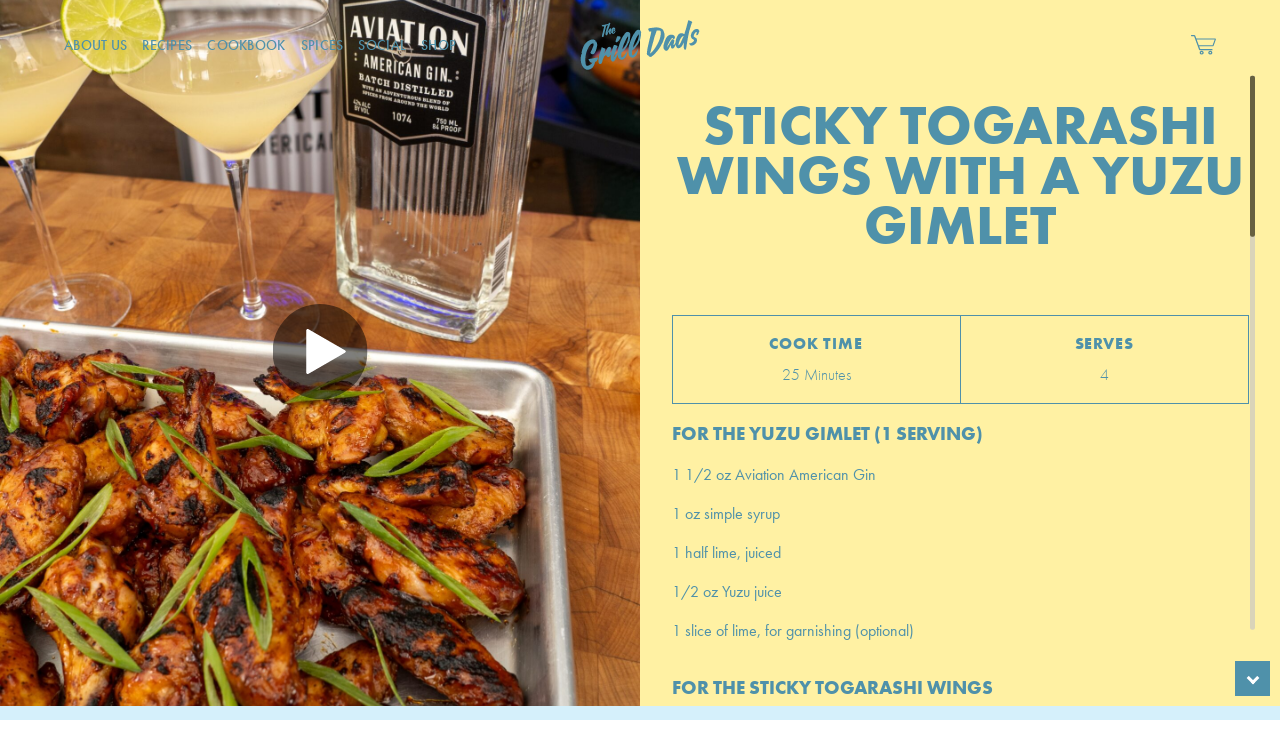

--- FILE ---
content_type: text/html; charset=UTF-8
request_url: https://thegrilldads.com/tag/japanese-bbq-sauce/
body_size: 56793
content:
<!doctype html>
<html lang="en-US">
	<head>
    
        <meta href="https://thegrilldads.com" rel="canonical" />   
              
		<meta charset="UTF-8">
		<title>Japanese BBQ Sauce - The Grill Dads</title>

		<meta http-equiv="X-UA-Compatible" content="IE=edge,chrome=1">
		<meta name="viewport" content="width=device-width, initial-scale=1.0, maximum-scale=1.0, viewport-fit=cover">


        <script> var templateUrl='https://thegrilldads.com/wp-content/themes/grilldads';</script>
		

		<meta name='robots' content='index, follow, max-image-preview:large, max-snippet:-1, max-video-preview:-1' />

	<!-- This site is optimized with the Yoast SEO plugin v21.8.1 - https://yoast.com/wordpress/plugins/seo/ -->
	<link rel="canonical" href="https://thegrilldads.com/tag/japanese-bbq-sauce/" />
	<meta property="og:locale" content="en_US" />
	<meta property="og:type" content="article" />
	<meta property="og:title" content="Japanese BBQ Sauce - The Grill Dads" />
	<meta property="og:url" content="https://thegrilldads.com/tag/japanese-bbq-sauce/" />
	<meta property="og:site_name" content="The Grill Dads" />
	<meta name="twitter:card" content="summary_large_image" />
	<script type="application/ld+json" class="yoast-schema-graph">{"@context":"https://schema.org","@graph":[{"@type":"CollectionPage","@id":"https://thegrilldads.com/tag/japanese-bbq-sauce/","url":"https://thegrilldads.com/tag/japanese-bbq-sauce/","name":"Japanese BBQ Sauce - The Grill Dads","isPartOf":{"@id":"https://thegrilldads.com/#website"},"breadcrumb":{"@id":"https://thegrilldads.com/tag/japanese-bbq-sauce/#breadcrumb"},"inLanguage":"en-US"},{"@type":"BreadcrumbList","@id":"https://thegrilldads.com/tag/japanese-bbq-sauce/#breadcrumb","itemListElement":[{"@type":"ListItem","position":1,"name":"Home","item":"https://thegrilldads.com/"},{"@type":"ListItem","position":2,"name":"Japanese BBQ Sauce"}]},{"@type":"WebSite","@id":"https://thegrilldads.com/#website","url":"https://thegrilldads.com/","name":"The Grill Dads","description":"Keep up with Mark and Fey","potentialAction":[{"@type":"SearchAction","target":{"@type":"EntryPoint","urlTemplate":"https://thegrilldads.com/?s={search_term_string}"},"query-input":"required name=search_term_string"}],"inLanguage":"en-US"}]}</script>
	<!-- / Yoast SEO plugin. -->


<link rel='dns-prefetch' href='//ajax.googleapis.com' />
<link rel='dns-prefetch' href='//use.typekit.net' />
<script>(()=>{"use strict";const e=[400,500,600,700,800,900],t=e=>`wprm-min-${e}`,n=e=>`wprm-max-${e}`,s=new Set,o="ResizeObserver"in window,r=o?new ResizeObserver((e=>{for(const t of e)c(t.target)})):null,i=.5/(window.devicePixelRatio||1);function c(s){const o=s.getBoundingClientRect().width||0;for(let r=0;r<e.length;r++){const c=e[r],a=o<=c+i;o>c+i?s.classList.add(t(c)):s.classList.remove(t(c)),a?s.classList.add(n(c)):s.classList.remove(n(c))}}function a(e){s.has(e)||(s.add(e),r&&r.observe(e),c(e))}!function(e=document){e.querySelectorAll(".wprm-recipe").forEach(a)}();if(new MutationObserver((e=>{for(const t of e)for(const e of t.addedNodes)e instanceof Element&&(e.matches?.(".wprm-recipe")&&a(e),e.querySelectorAll?.(".wprm-recipe").forEach(a))})).observe(document.documentElement,{childList:!0,subtree:!0}),!o){let e=0;addEventListener("resize",(()=>{e&&cancelAnimationFrame(e),e=requestAnimationFrame((()=>s.forEach(c)))}),{passive:!0})}})();</script><link rel='stylesheet' id='wp-block-library-css' href='https://thegrilldads.com/wp-includes/css/dist/block-library/style.min.css?ver=6.2.8' type='text/css' media='all' />
<link rel='stylesheet' id='wprm-public-css' href='https://thegrilldads.com/wp-content/plugins/wp-recipe-maker/dist/public-modern.css?ver=10.3.2' type='text/css' media='all' />
<link rel='stylesheet' id='classic-theme-styles-css' href='https://thegrilldads.com/wp-includes/css/classic-themes.min.css?ver=6.2.8' type='text/css' media='all' />
<style id='global-styles-inline-css' type='text/css'>
body{--wp--preset--color--black: #000000;--wp--preset--color--cyan-bluish-gray: #abb8c3;--wp--preset--color--white: #ffffff;--wp--preset--color--pale-pink: #f78da7;--wp--preset--color--vivid-red: #cf2e2e;--wp--preset--color--luminous-vivid-orange: #ff6900;--wp--preset--color--luminous-vivid-amber: #fcb900;--wp--preset--color--light-green-cyan: #7bdcb5;--wp--preset--color--vivid-green-cyan: #00d084;--wp--preset--color--pale-cyan-blue: #8ed1fc;--wp--preset--color--vivid-cyan-blue: #0693e3;--wp--preset--color--vivid-purple: #9b51e0;--wp--preset--gradient--vivid-cyan-blue-to-vivid-purple: linear-gradient(135deg,rgba(6,147,227,1) 0%,rgb(155,81,224) 100%);--wp--preset--gradient--light-green-cyan-to-vivid-green-cyan: linear-gradient(135deg,rgb(122,220,180) 0%,rgb(0,208,130) 100%);--wp--preset--gradient--luminous-vivid-amber-to-luminous-vivid-orange: linear-gradient(135deg,rgba(252,185,0,1) 0%,rgba(255,105,0,1) 100%);--wp--preset--gradient--luminous-vivid-orange-to-vivid-red: linear-gradient(135deg,rgba(255,105,0,1) 0%,rgb(207,46,46) 100%);--wp--preset--gradient--very-light-gray-to-cyan-bluish-gray: linear-gradient(135deg,rgb(238,238,238) 0%,rgb(169,184,195) 100%);--wp--preset--gradient--cool-to-warm-spectrum: linear-gradient(135deg,rgb(74,234,220) 0%,rgb(151,120,209) 20%,rgb(207,42,186) 40%,rgb(238,44,130) 60%,rgb(251,105,98) 80%,rgb(254,248,76) 100%);--wp--preset--gradient--blush-light-purple: linear-gradient(135deg,rgb(255,206,236) 0%,rgb(152,150,240) 100%);--wp--preset--gradient--blush-bordeaux: linear-gradient(135deg,rgb(254,205,165) 0%,rgb(254,45,45) 50%,rgb(107,0,62) 100%);--wp--preset--gradient--luminous-dusk: linear-gradient(135deg,rgb(255,203,112) 0%,rgb(199,81,192) 50%,rgb(65,88,208) 100%);--wp--preset--gradient--pale-ocean: linear-gradient(135deg,rgb(255,245,203) 0%,rgb(182,227,212) 50%,rgb(51,167,181) 100%);--wp--preset--gradient--electric-grass: linear-gradient(135deg,rgb(202,248,128) 0%,rgb(113,206,126) 100%);--wp--preset--gradient--midnight: linear-gradient(135deg,rgb(2,3,129) 0%,rgb(40,116,252) 100%);--wp--preset--duotone--dark-grayscale: url('#wp-duotone-dark-grayscale');--wp--preset--duotone--grayscale: url('#wp-duotone-grayscale');--wp--preset--duotone--purple-yellow: url('#wp-duotone-purple-yellow');--wp--preset--duotone--blue-red: url('#wp-duotone-blue-red');--wp--preset--duotone--midnight: url('#wp-duotone-midnight');--wp--preset--duotone--magenta-yellow: url('#wp-duotone-magenta-yellow');--wp--preset--duotone--purple-green: url('#wp-duotone-purple-green');--wp--preset--duotone--blue-orange: url('#wp-duotone-blue-orange');--wp--preset--font-size--small: 13px;--wp--preset--font-size--medium: 20px;--wp--preset--font-size--large: 36px;--wp--preset--font-size--x-large: 42px;--wp--preset--spacing--20: 0.44rem;--wp--preset--spacing--30: 0.67rem;--wp--preset--spacing--40: 1rem;--wp--preset--spacing--50: 1.5rem;--wp--preset--spacing--60: 2.25rem;--wp--preset--spacing--70: 3.38rem;--wp--preset--spacing--80: 5.06rem;--wp--preset--shadow--natural: 6px 6px 9px rgba(0, 0, 0, 0.2);--wp--preset--shadow--deep: 12px 12px 50px rgba(0, 0, 0, 0.4);--wp--preset--shadow--sharp: 6px 6px 0px rgba(0, 0, 0, 0.2);--wp--preset--shadow--outlined: 6px 6px 0px -3px rgba(255, 255, 255, 1), 6px 6px rgba(0, 0, 0, 1);--wp--preset--shadow--crisp: 6px 6px 0px rgba(0, 0, 0, 1);}:where(.is-layout-flex){gap: 0.5em;}body .is-layout-flow > .alignleft{float: left;margin-inline-start: 0;margin-inline-end: 2em;}body .is-layout-flow > .alignright{float: right;margin-inline-start: 2em;margin-inline-end: 0;}body .is-layout-flow > .aligncenter{margin-left: auto !important;margin-right: auto !important;}body .is-layout-constrained > .alignleft{float: left;margin-inline-start: 0;margin-inline-end: 2em;}body .is-layout-constrained > .alignright{float: right;margin-inline-start: 2em;margin-inline-end: 0;}body .is-layout-constrained > .aligncenter{margin-left: auto !important;margin-right: auto !important;}body .is-layout-constrained > :where(:not(.alignleft):not(.alignright):not(.alignfull)){max-width: var(--wp--style--global--content-size);margin-left: auto !important;margin-right: auto !important;}body .is-layout-constrained > .alignwide{max-width: var(--wp--style--global--wide-size);}body .is-layout-flex{display: flex;}body .is-layout-flex{flex-wrap: wrap;align-items: center;}body .is-layout-flex > *{margin: 0;}:where(.wp-block-columns.is-layout-flex){gap: 2em;}.has-black-color{color: var(--wp--preset--color--black) !important;}.has-cyan-bluish-gray-color{color: var(--wp--preset--color--cyan-bluish-gray) !important;}.has-white-color{color: var(--wp--preset--color--white) !important;}.has-pale-pink-color{color: var(--wp--preset--color--pale-pink) !important;}.has-vivid-red-color{color: var(--wp--preset--color--vivid-red) !important;}.has-luminous-vivid-orange-color{color: var(--wp--preset--color--luminous-vivid-orange) !important;}.has-luminous-vivid-amber-color{color: var(--wp--preset--color--luminous-vivid-amber) !important;}.has-light-green-cyan-color{color: var(--wp--preset--color--light-green-cyan) !important;}.has-vivid-green-cyan-color{color: var(--wp--preset--color--vivid-green-cyan) !important;}.has-pale-cyan-blue-color{color: var(--wp--preset--color--pale-cyan-blue) !important;}.has-vivid-cyan-blue-color{color: var(--wp--preset--color--vivid-cyan-blue) !important;}.has-vivid-purple-color{color: var(--wp--preset--color--vivid-purple) !important;}.has-black-background-color{background-color: var(--wp--preset--color--black) !important;}.has-cyan-bluish-gray-background-color{background-color: var(--wp--preset--color--cyan-bluish-gray) !important;}.has-white-background-color{background-color: var(--wp--preset--color--white) !important;}.has-pale-pink-background-color{background-color: var(--wp--preset--color--pale-pink) !important;}.has-vivid-red-background-color{background-color: var(--wp--preset--color--vivid-red) !important;}.has-luminous-vivid-orange-background-color{background-color: var(--wp--preset--color--luminous-vivid-orange) !important;}.has-luminous-vivid-amber-background-color{background-color: var(--wp--preset--color--luminous-vivid-amber) !important;}.has-light-green-cyan-background-color{background-color: var(--wp--preset--color--light-green-cyan) !important;}.has-vivid-green-cyan-background-color{background-color: var(--wp--preset--color--vivid-green-cyan) !important;}.has-pale-cyan-blue-background-color{background-color: var(--wp--preset--color--pale-cyan-blue) !important;}.has-vivid-cyan-blue-background-color{background-color: var(--wp--preset--color--vivid-cyan-blue) !important;}.has-vivid-purple-background-color{background-color: var(--wp--preset--color--vivid-purple) !important;}.has-black-border-color{border-color: var(--wp--preset--color--black) !important;}.has-cyan-bluish-gray-border-color{border-color: var(--wp--preset--color--cyan-bluish-gray) !important;}.has-white-border-color{border-color: var(--wp--preset--color--white) !important;}.has-pale-pink-border-color{border-color: var(--wp--preset--color--pale-pink) !important;}.has-vivid-red-border-color{border-color: var(--wp--preset--color--vivid-red) !important;}.has-luminous-vivid-orange-border-color{border-color: var(--wp--preset--color--luminous-vivid-orange) !important;}.has-luminous-vivid-amber-border-color{border-color: var(--wp--preset--color--luminous-vivid-amber) !important;}.has-light-green-cyan-border-color{border-color: var(--wp--preset--color--light-green-cyan) !important;}.has-vivid-green-cyan-border-color{border-color: var(--wp--preset--color--vivid-green-cyan) !important;}.has-pale-cyan-blue-border-color{border-color: var(--wp--preset--color--pale-cyan-blue) !important;}.has-vivid-cyan-blue-border-color{border-color: var(--wp--preset--color--vivid-cyan-blue) !important;}.has-vivid-purple-border-color{border-color: var(--wp--preset--color--vivid-purple) !important;}.has-vivid-cyan-blue-to-vivid-purple-gradient-background{background: var(--wp--preset--gradient--vivid-cyan-blue-to-vivid-purple) !important;}.has-light-green-cyan-to-vivid-green-cyan-gradient-background{background: var(--wp--preset--gradient--light-green-cyan-to-vivid-green-cyan) !important;}.has-luminous-vivid-amber-to-luminous-vivid-orange-gradient-background{background: var(--wp--preset--gradient--luminous-vivid-amber-to-luminous-vivid-orange) !important;}.has-luminous-vivid-orange-to-vivid-red-gradient-background{background: var(--wp--preset--gradient--luminous-vivid-orange-to-vivid-red) !important;}.has-very-light-gray-to-cyan-bluish-gray-gradient-background{background: var(--wp--preset--gradient--very-light-gray-to-cyan-bluish-gray) !important;}.has-cool-to-warm-spectrum-gradient-background{background: var(--wp--preset--gradient--cool-to-warm-spectrum) !important;}.has-blush-light-purple-gradient-background{background: var(--wp--preset--gradient--blush-light-purple) !important;}.has-blush-bordeaux-gradient-background{background: var(--wp--preset--gradient--blush-bordeaux) !important;}.has-luminous-dusk-gradient-background{background: var(--wp--preset--gradient--luminous-dusk) !important;}.has-pale-ocean-gradient-background{background: var(--wp--preset--gradient--pale-ocean) !important;}.has-electric-grass-gradient-background{background: var(--wp--preset--gradient--electric-grass) !important;}.has-midnight-gradient-background{background: var(--wp--preset--gradient--midnight) !important;}.has-small-font-size{font-size: var(--wp--preset--font-size--small) !important;}.has-medium-font-size{font-size: var(--wp--preset--font-size--medium) !important;}.has-large-font-size{font-size: var(--wp--preset--font-size--large) !important;}.has-x-large-font-size{font-size: var(--wp--preset--font-size--x-large) !important;}
.wp-block-navigation a:where(:not(.wp-element-button)){color: inherit;}
:where(.wp-block-columns.is-layout-flex){gap: 2em;}
.wp-block-pullquote{font-size: 1.5em;line-height: 1.6;}
</style>
<link rel='stylesheet' id='contact-form-7-css' href='https://thegrilldads.com/wp-content/plugins/contact-form-7/includes/css/styles.css?ver=5.8.7' type='text/css' media='all' />
<link rel='stylesheet' id='customfonts-css' href='//use.typekit.net/hbj7dzv.css?ver=1.0' type='text/css' media='all' />
<link rel='stylesheet' id='style-css' href='https://thegrilldads.com/wp-content/themes/grilldads/style.css?ver=1.0.5' type='text/css' media='all' />
<script type='text/javascript' src='https://ajax.googleapis.com/ajax/libs/jquery/3.5.1/jquery.min.js?ver=6.2.8' id='jquery-js'></script>
<link rel="https://api.w.org/" href="https://thegrilldads.com/wp-json/" /><link rel="alternate" type="application/json" href="https://thegrilldads.com/wp-json/wp/v2/tags/1629" /><style type="text/css">.wprm-glossary-term {color: #5A822B;text-decoration: underline;cursor: help;}</style><link rel="icon" href="https://thegrilldads.com/wp-content/uploads/2022/02/cropped-Feyvicon-32x32.png" sizes="32x32" />
<link rel="icon" href="https://thegrilldads.com/wp-content/uploads/2022/02/cropped-Feyvicon-192x192.png" sizes="192x192" />
<link rel="apple-touch-icon" href="https://thegrilldads.com/wp-content/uploads/2022/02/cropped-Feyvicon-180x180.png" />
<meta name="msapplication-TileImage" content="https://thegrilldads.com/wp-content/uploads/2022/02/cropped-Feyvicon-270x270.png" />
		
		<!-- Global site tag (gtag.js) - Google Analytics -->
		<script async src="https://www.googletagmanager.com/gtag/js?id=UA-221544710-1"></script>
		<script>
		window.dataLayer = window.dataLayer || [];
		function gtag(){dataLayer.push(arguments);}
		gtag('js', new Date());

		gtag('config', 'UA-221544710-1');
		</script>



	</head>

	<body class="archive tag tag-japanese-bbq-sauce tag-1629">
		<div class="overlay loading active">
			<div class="loader"></div>
			<p></p>
		</div>
		<div class="alert">
			<p></p>
			<div class="close">
				<span class="x">+</span>
			</div>
    	</div>
		    <div class="modal newsletter" style="background-color:#FF9752">
        <div class="close">
            <span class="x" style="color:#0A7C5C">+</span>
        </div>
        <div class="container">
            <svg class="tagline" viewBox="0 0 100 15">

                <path id="subscribe-modal-curve" class="transparent-path" d="M50,115C21.8,115-1,92.2-1,60s22.8-51,51-51s51,22.8,51,51S78.2,115,50,115z"/>

                <text width="100">
                    <textPath xlink:href="#subscribe-modal-curve" startOffset="50%" text-anchor="middle" 
                    style="
                    fill:#ffffff;                     font-size:.3rem;                     letter-spacing:.2em;                     ">
                    Hey You                    </textPath>
                </text>
            </svg>

            <h5  style="color:#0A7C5C">Subscribe</h5>
            <p  style="color:#ffffff">Stay Updated</p>
                    <form class="subscribe" >
        
        <input  style="color:#0A7C5C;" type="email" name="email_address" placeholder="Email" required />
        <a style="background-color:#0A7C5C;" href="#" class="button" data-nonce="c320bd3a79">Subscribe</a>
    </form>

        </div>
    </div>

    <div class="overlay newsletter"></div>

		    
		<header>
			<a class="mobile-menu-icon">
				<span class="line line-1"></span>
				<span class="line line-2"></span>
				<span class="line line-3"></span>
			</a>

			<nav>
				<div class="menu-main-menu-container"><ul id="menu-main-menu" class="menu"><li id="menu-item-474" class="menu-item menu-item-type-custom menu-item-object-custom menu-item-home menu-item-474"><a href="https://thegrilldads.com/#about-us">About Us</a></li>
<li id="menu-item-345" class="menu-item menu-item-type-post_type menu-item-object-page menu-item-345"><a href="https://thegrilldads.com/recipes/">Recipes</a></li>
<li id="menu-item-995" class="menu-item menu-item-type-post_type menu-item-object-page menu-item-995"><a href="https://thegrilldads.com/cookbook/">CookBook</a></li>
<li id="menu-item-10113" class="menu-item menu-item-type-post_type menu-item-object-page menu-item-10113"><a href="https://thegrilldads.com/spices/">Spices</a></li>
<li id="menu-item-347" class="menu-item menu-item-type-post_type menu-item-object-page menu-item-347"><a href="https://thegrilldads.com/social/">Social</a></li>
<li id="menu-item-847" class="menu-item menu-item-type-custom menu-item-object-custom menu-item-847"><a href="https://store.thegrilldads.com/">Shop</a></li>
</ul></div>
				<div class="mobile-footer">

                        <div class="logos">
                    <a class="logo" href="https://www.instagram.com/thegrilldads/" target="_blank">
                <?xml version="1.0" encoding="UTF-8"?>
<svg xmlns="http://www.w3.org/2000/svg" xmlns:xlink="http://www.w3.org/1999/xlink" version="1.1" id="Logo" x="0px" y="0px" viewBox="0 0 512 512" xml:space="preserve">
<g>
	<path d="M256,49.5c67.3,0,75.2,0.3,101.8,1.5c24.6,1.1,37.9,5.2,46.8,8.7c11.8,4.6,20.2,10,29,18.8c8.8,8.8,14.3,17.2,18.8,29   c3.4,8.9,7.6,22.2,8.7,46.8c1.2,26.6,1.5,34.5,1.5,101.8s-0.3,75.2-1.5,101.8c-1.1,24.6-5.2,37.9-8.7,46.8   c-4.6,11.8-10,20.2-18.8,29c-8.8,8.8-17.2,14.3-29,18.8c-8.9,3.4-22.2,7.6-46.8,8.7c-26.6,1.2-34.5,1.5-101.8,1.5   s-75.2-0.3-101.8-1.5c-24.6-1.1-37.9-5.2-46.8-8.7c-11.8-4.6-20.2-10-29-18.8c-8.8-8.8-14.3-17.2-18.8-29   c-3.4-8.9-7.6-22.2-8.7-46.8c-1.2-26.6-1.5-34.5-1.5-101.8s0.3-75.2,1.5-101.8c1.1-24.6,5.2-37.9,8.7-46.8   c4.6-11.8,10-20.2,18.8-29c8.8-8.8,17.2-14.3,29-18.8c8.9-3.4,22.2-7.6,46.8-8.7C180.8,49.7,188.7,49.5,256,49.5 M256,4.1   c-68.4,0-77,0.3-103.9,1.5C125.3,6.8,107,11.1,91,17.3c-16.6,6.4-30.6,15.1-44.6,29.1c-14,14-22.6,28.1-29.1,44.6   c-6.2,16-10.5,34.3-11.7,61.2C4.4,179,4.1,187.6,4.1,256c0,68.4,0.3,77,1.5,103.9c1.2,26.8,5.5,45.1,11.7,61.2   c6.4,16.6,15.1,30.6,29.1,44.6c14,14,28.1,22.6,44.6,29.1c16,6.2,34.3,10.5,61.2,11.7c26.9,1.2,35.4,1.5,103.9,1.5   s77-0.3,103.9-1.5c26.8-1.2,45.1-5.5,61.2-11.7c16.6-6.4,30.6-15.1,44.6-29.1c14-14,22.6-28.1,29.1-44.6   c6.2-16,10.5-34.3,11.7-61.2c1.2-26.9,1.5-35.4,1.5-103.9s-0.3-77-1.5-103.9c-1.2-26.8-5.5-45.1-11.7-61.2   c-6.4-16.6-15.1-30.6-29.1-44.6c-14-14-28.1-22.6-44.6-29.1c-16-6.2-34.3-10.5-61.2-11.7C333,4.4,324.4,4.1,256,4.1L256,4.1z"></path>
	<path d="M256,126.6c-71.4,0-129.4,57.9-129.4,129.4S184.6,385.4,256,385.4S385.4,327.4,385.4,256S327.4,126.6,256,126.6z M256,340   c-46.4,0-84-37.6-84-84s37.6-84,84-84c46.4,0,84,37.6,84,84S302.4,340,256,340z"></path>
	<circle cx="390.5" cy="121.5" r="30.2"></circle>
</g>
</svg>
            </a>
                    <a class="logo" href="https://www.facebook.com/thegrilldads" target="_blank">
                <?xml version="1.0" encoding="UTF-8"?>
<!-- Generator: Adobe Illustrator 26.0.3, SVG Export Plug-In . SVG Version: 6.00 Build 0)  -->
<svg xmlns="http://www.w3.org/2000/svg" xmlns:xlink="http://www.w3.org/1999/xlink" version="1.1" id="Ebene_1" x="0px" y="0px" viewBox="0 0 1024 1024" style="enable-background:new 0 0 1024 1024;" xml:space="preserve">
<path d="M512,0C229.2,0,0,229.2,0,512c0,255.6,187.2,467.4,432,505.8V660H302V512h130V399.2C432,270.9,508.4,200,625.4,200  c56,0,114.6,10,114.6,10v126h-64.6c-63.6,0-83.4,39.5-83.4,80v96h142l-22.7,148H592v357.8c244.8-38.4,432-250.2,432-505.8  C1024,229.2,794.8,0,512,0z"></path>
</svg>
            </a>
                    <a class="logo" href="mailto:mark@thegrilldads.com" target="_blank">
                <?xml version="1.0" encoding="UTF-8"?>
<svg xmlns="http://www.w3.org/2000/svg" data-name="Layer 1" viewBox="0 0 100 100" x="0px" y="0px">
  <path d="M12.82,96.74H87.18A8.83,8.83,0,0,0,96,87.91V40.69a2.5,2.5,0,0,0-.89-1.91L82.8,28.38V10.25a7,7,0,0,0-7-7H24.69a7,7,0,0,0-7,7V28L4.89,38.78A2.5,2.5,0,0,0,4,40.69V87.91A8.83,8.83,0,0,0,12.82,96.74Zm74.35-5H12.82A3.83,3.83,0,0,1,9,87.91V45.46L37.5,65.62,17.27,81.1a2.5,2.5,0,1,0,3,4L41.78,68.64l7,5a2.5,2.5,0,0,0,2.89,0l7-5L80.19,85.07a2.5,2.5,0,1,0,3-4L63,65.62l28-19.8v42.1A3.83,3.83,0,0,1,87.18,91.74Zm2.43-51.06L82.8,45.49V34.92ZM24.69,8.26H75.81a2,2,0,0,1,2,2V49L50.25,68.51,22.7,49V10.25A2,2,0,0,1,24.69,8.26Zm-7,37.23-7.08-5,7.08-6ZM50,55.67h.64a2.5,2.5,0,0,0,0-5H50A15.94,15.94,0,1,1,65.94,34.73V39a2.79,2.79,0,0,1-5.57,0V34.73a10.4,10.4,0,1,0-4,8.13A7.78,7.78,0,0,0,70.94,39V34.73A20.94,20.94,0,1,0,50,55.67ZM50,40.1a5.37,5.37,0,1,1,5.37-5.37A5.37,5.37,0,0,1,50,40.1Z"></path>
</svg>
            </a>
                    <a class="logo" href="https://www.today.com/search/?query=the+grill+dads" target="_blank">
                <?xml version="1.0" encoding="UTF-8"?>
<svg xmlns="http://www.w3.org/2000/svg" xmlns:xlink="http://www.w3.org/1999/xlink" version="1.1" id="Layer_1" x="0px" y="0px" viewBox="0 0 410 311.6" style="enable-background:new 0 0 410 311.6;" xml:space="preserve">
<g>
	<g>
		<polygon points="5.8,227.4 5.8,245.7 27.6,245.7 27.6,306 48.5,306 48.5,245.7 70.2,245.7 70.2,227.4   "></polygon>
		<g>
			<path d="M125.8,287.1c-2.5,1.1-5.4,1.7-8.5,1.7c-3.2,0-6.1-0.6-8.6-1.7c-2.5-1.1-4.7-2.7-6.5-4.7c-1.8-2-3.2-4.3-4.2-7     c-1-2.7-1.5-5.6-1.5-8.7c0-3.1,0.5-6.1,1.5-8.7c1-2.7,2.4-5,4.2-7c1.8-2,4-3.5,6.5-4.7c2.5-1.1,5.4-1.7,8.6-1.7     c3.1,0,6,0.6,8.5,1.7c2.5,1.1,4.7,2.7,6.5,4.7c1.8,2,3.2,4.3,4.2,7c1,2.7,1.5,5.6,1.5,8.7c0,3.1-0.5,6.1-1.5,8.7     c-1,2.7-2.4,5-4.2,7C130.5,284.4,128.3,286,125.8,287.1 M147.2,237.5c-3.7-3.6-8.2-6.4-13.3-8.4c-5.1-2-10.7-3-16.6-3     c-6,0-11.6,1-16.7,3c-5.1,2-9.5,4.8-13.3,8.4c-3.8,3.6-6.7,7.9-8.8,12.9c-2.1,5-3.2,10.5-3.2,16.4c0,5.9,1.1,11.5,3.2,16.4     c2.1,5,5.1,9.3,8.8,12.9c3.7,3.6,8.2,6.4,13.3,8.4c5.1,2,10.7,3,16.7,3c5.9,0,11.5-1,16.6-3c5.1-2,9.6-4.8,13.3-8.4     c3.7-3.6,6.7-7.9,8.8-12.9c2.1-5,3.2-10.5,3.2-16.4c0-5.9-1.1-11.5-3.2-16.4C153.9,245.3,150.9,241,147.2,237.5"></path>
			<path d="M225.6,266.6c0,2.8-0.5,5.5-1.4,8.1c-0.9,2.5-2.3,4.8-4.1,6.7c-1.8,1.9-4,3.4-6.6,4.6c-2.6,1.1-5.6,1.7-9,1.7h-12.2     v-41.9h12.3c3.5,0,6.6,0.5,9.2,1.6c2.6,1.1,4.8,2.6,6.5,4.4c1.7,1.9,3.1,4.1,3.9,6.6C225.1,260.9,225.6,263.7,225.6,266.6      M234.8,237.9c-3.7-3.4-8.3-6-13.4-7.8c-5.1-1.8-10.9-2.7-17-2.7h-33V306h33.1c6.1,0,11.8-0.9,16.9-2.7c5.1-1.8,9.7-4.4,13.4-7.8     c3.8-3.4,6.7-7.6,8.8-12.4c2.1-4.8,3.2-10.4,3.2-16.4c0-6.1-1.1-11.6-3.2-16.4C241.5,245.4,238.6,241.2,234.8,237.9"></path>
		</g>
		<path d="M299.7,276.5h-18.6l9.3-27.5L299.7,276.5z M303.3,227.4h-25.8l-29.4,78.1L248,306h23.7l3.8-11.2h30l3.8,11.2H333    l-29.6-78.4L303.3,227.4z"></path>
		<polygon points="380.7,227.4 364.3,255.6 347.7,227.4 324,227.4 353.9,274.3 353.9,306 374.8,306 374.8,274.3 404.5,227.4   "></polygon>
	</g>
	<g>
		<g>
			<path d="M57.1,191.9C62.2,115.8,125.7,55.4,203,55.4c77.6,0,141.3,60.8,146,137.4c0.2,3,0.3,6,0.3,9h51.2c0-2.7-0.1-5.4-0.2-8.1     C396,88.3,309.3,4.2,203,4.2C97.4,4.2,11.1,87.2,5.8,191.6c-0.2,3.4-0.3,6.8-0.3,10.2h51.2C56.7,198.5,56.8,195.2,57.1,191.9"></path>
			<path d="M123.1,192.5c4.6-40,38.7-71.2,79.9-71.2c41.4,0,75.6,31.5,80,71.8c0.3,2.9,0.5,5.8,0.5,8.7h51.2c0-2.8-0.1-5.6-0.3-8.4     C330,124.6,272.9,70.1,203,70.1c-69.8,0-126.9,54.4-131.4,123.1c-0.2,2.9-0.3,5.8-0.3,8.7h51.2     C122.5,198.7,122.7,195.6,123.1,192.5"></path>
			<path d="M203,136c-32.1,0-58.8,23-64.6,53.4c-0.8,4-1.2,8.2-1.2,12.5h131.6c0-3.2-0.2-6.3-0.7-9.4C263.6,160.5,236.2,136,203,136     "></path>
		</g>
	</g>
</g>
</svg>
            </a>
                    <a class="logo" href="https://www.foodnetwork.com/search/The-Grill-Dads--" target="_blank">
                <?xml version="1.0" encoding="UTF-8"?>
<!-- Generator: Adobe Illustrator 26.0.3, SVG Export Plug-In . SVG Version: 6.00 Build 0)  -->
<svg xmlns="http://www.w3.org/2000/svg" xmlns:xlink="http://www.w3.org/1999/xlink" version="1.1" id="Layer_1" x="0px" y="0px" viewBox="0 0 396.9 396.7" style="enable-background:new 0 0 396.9 396.7;" xml:space="preserve">
<g>
	<path d="M142.9,164c15.1-2.5,14.8,25,12.7,39.9c-1.4,10.6-6.2,31-20,28.2c-7.4-1.5-9.6-14.1-9.6-24.8   c-0.1-15.3,3.2-34.5,11-40.9C138.4,165.2,140.6,164.3,142.9,164z"></path>
	<path d="M231.3,164c13.1-2.1,14.3,16.7,13.8,28.9c-0.5,11.1-2.4,23.6-6.5,31c-2.2,3.9-7.2,9.8-14.5,7.9   c-8.4-2.2-10.1-18.1-9.3-31.3c0.7-12.8,4.1-26.2,8.6-31.7C225,166.8,227.7,164.5,231.3,164z"></path>
	<path d="M334.5,165.3c-2.7,18.7-5.6,39.2-15.5,50.9c-2,2.3-5.8,6.2-9.6,5.8c-5.5-0.4-6.7-9.5-6.2-17.2   c0.9-12.2,6.8-27.4,14.5-34.4C321.7,166.9,327.4,164.1,334.5,165.3z"></path>
	<path d="M168.7,268.6c-2.8-0.2-6.4,0.4-8.6-0.3C159.6,262.4,169.5,262.3,168.7,268.6z"></path>
	<path d="M247.8,264.4c3.4,3.2,3.5,16.8-4.5,13.8C240.1,274.9,239.7,261.3,247.8,264.4z"></path>
	<path d="M324.2,118.2c0.2,2,0.8,3.5,1.4,5.2c3-0.1,7.9-2.8,11.7-2.1c1.8,12.1-0.8,25.6-2.1,36.8   c-16.5-1.5-30.9,4.4-40.6,14.1c-9.5,9.5-17.1,22.3-18.2,38.5c-1,15.6,5.7,30,21,28.2c15.7-1.8,25.5-18,31.7-29.6   c1,7.5-3.4,22.8,1.7,29.2c14.9,1,25.9-4.9,36.5-9.3c-0.1-2-1.2-3.1-1.4-5.2c-3.9,0.8-7.8,3.5-11.7,3.1c-3.1-3.9-1.2-9.3-0.7-13.8   c3.5-31.9,9.2-66.9,11.4-101.5c10.3,19.9,18.4,43.5,20.6,70.9c2.4,30.2-2.8,57.5-11,79.8c-16.2,44-46,77.5-84,99.1   c-19.6,11.1-42.1,19.3-68.8,22.7c-28.1,3.6-57.5,0-81.2-7.6c-45.7-14.5-79.3-43.9-102.2-80.9c23.1-7.9,35.3-25.1,39.2-51.3   c3.8-25.3,6.1-54,8.9-80.5c4.8,0,9.6,0,14.5,0c0.6-1.9,1-4.1,1-6.5c-2.9-0.2-9.5,0.1-14.5,0c2-17.9,3.2-36.5,14.8-44.7   c3.2,2.7,4.7,7.7,9.6,9.3c5.7,1.8,12.5-0.3,12.7-5.9c0.3-7.3-9.5-10.1-15.8-10.3c-15.2-0.6-26.5,6.5-34.1,15.5   c-7.9,9.4-11.1,21.9-13.1,36.1c-3.8,0-7.6,0-11.4,0c-0.6,1.8-0.9,3.9-1,6.2c4.5,0.9,6.4,0.2,11.4,0.3c-3.6,28.6-6.3,62.3-10.7,92.6   c-2,13.8-4.6,28.5-15.5,33c-11.3-20.3-19.9-43.6-22.7-71.9c-3-30.2,1.2-59.4,9.6-82.6c16.3-45,47.7-80.4,87.1-101.9   c20.5-11.2,44.4-19.5,72.6-22c29.4-2.6,58.7,2,82.2,10.7c45.4,16.7,78.8,48,100.5,88.1c0.3,0.1,0.3,0.3,0.7,0.3   C349.9,110.7,335.8,114.1,324.2,118.2z M127.7,161.9c-15.2,7.7-29.4,27.2-27.5,52.3c1.1,15.3,11.2,23.6,25.8,24.8   c32.2,2.5,56.7-20.7,56.4-54.7c-0.2-20.7-14.6-29.1-36.5-27.2C138.2,157.8,132.5,159.4,127.7,161.9z M204.8,170.2   c-9.3,9.1-17.9,27-15.8,46.5c2.9,27.4,42.3,27.3,61.3,13.1c13.3-9.9,22.5-28.7,20.6-49.2c-1.6-18.2-16.3-25-36.1-23.4   C222.1,158.1,211.6,163.5,204.8,170.2z M283.9,282.7c2,0,3.9,0,5.9,0c-0.3-4.5-0.2-8.7,2.8-10c1.4,3.6,3.3,6.6,4.8,10   c1.9,0,3.9,0,5.8,0c-2-5.1-4.9-9.3-6.9-14.5c2-2.8,4.5-5.2,6.2-8.3c-1.6-0.3-3.8,0.2-6.2,0c-2.1,2.4-4.4,6.6-6.5,7.9   c0-5.6,0-11.2,0-16.9c-1.8,0-3.7,0-5.5,0C284.1,259.9,284.7,274.3,283.9,282.7z M184.2,259.6c-1,0.4-1.4,0.2-3.1,0.3   c0,1.5,0,3,0,4.5c0.9,0.2,2.7-0.4,3.1,0.3c-0.1,9.5-2.1,21.6,9.6,18.2c0.7-1,0.2-3.2,0.3-4.8c-1.2,0.2-3.1,0.8-4.1,0   c-0.4-3-0.7-9.8,0-13.8c1.4,0,2.8,0,4.1,0c0.5-1.8-0.4-2.6,0.3-4.5c-1.6-0.1-3.8,0.3-4.8-0.3c0-2.4,0-4.8,0-7.2c-1.8,0-3.7,0-5.5,0   C184.2,254.8,184.2,257.2,184.2,259.6z M143.9,261c-3.2-3.1-8.5-1.3-12,1c0.5-3.6-2.6-1.6-5.2-2.1c0,7.6,0,15.1,0,22.7   c1.9,0,3.9,0,5.8,0c0-5.5,0-11,0-16.5c1.5-1.3,3.1-2.5,6.2-2.1c2.7,3.9,0.8,12.5,1.4,18.6c1.8,0,3.7,0,5.5,0   C144.3,275.5,148.1,265.1,143.9,261z M155.9,264.1c-6.8,12.7,8,27.5,17.9,14.1c-1.6-0.6-2.6-1.7-4.1-2.4c-2.3,4.7-10.6,2.8-9.6-3.4   c4.6,0,9.2,0,13.8,0C176.5,258.8,160.2,256.1,155.9,264.1z M249.5,282.7c7.1-2.7,8.3-17.9,1.4-22c-1.8-1.1-4-1.3-6.5-1   C230.1,261.3,234.3,288.3,249.5,282.7z M275,259.3c-2.9,0.5-4.7,2-5.8,4.1c-0.2-1.2,0.4-3.2-0.3-3.8c-0.9,0.8-3.3,0.1-4.8,0.3   c0,7.6,0,15.1,0,22.7c1.8,0,3.7,0,5.5,0c0.3-7.6-2.2-18,6.2-17.5C275.3,263.4,276.5,259.9,275,259.3z M217.5,260   c-1.1-0.3-3.2,0.2-5.2,0c-1.4,4.2-1.9,9.4-3.4,13.4c-0.7-4.7-2-8.8-2.8-13.4c-1.8,0-3.7,0-5.5,0c2,7.6,3.9,15.1,5.9,22.7   c1.7,0,3.4,0,5.2,0c1.1-4.6,1.9-9.5,3.4-13.8c0.7,4.9,2.1,9.2,3.1,13.8c1.7,0,3.4,0,5.2,0c1.8-7.7,3.8-15.3,5.8-22.7   c-2.8,0.2-4-0.4-5.5,0c-1.2,4.3-1.5,9.5-3.4,13.1C219.7,268.4,218.4,264.4,217.5,260z"></path>
</g>
</svg>
            </a>
                    <a class="logo" href="https://www.amazon.com/gp/video/detail/B0789SXCYY/ref=cm_sw_em_r_pv_wb_HW73Yug48vECx" target="_blank">
                <?xml version="1.0" encoding="UTF-8"?>
<svg xmlns="http://www.w3.org/2000/svg" xmlns:xlink="http://www.w3.org/1999/xlink" version="1.1" id="Layer_1" x="0px" y="0px" width="800.3px" height="246.3px" viewBox="0 0 800.3 246.3" style="enable-background:new 0 0 800.3 246.3;" xml:space="preserve">
<g>
	<g>
		<path d="M396.5,246.3v-0.4c0.4-0.5,1.1-0.8,1.7-0.7c2.9-0.1,5.7-0.1,8.6,0c0.6,0,1.3,0.2,1.7,0.7v0.4H396.5    z"></path>
		<path d="M408.5,245.9c-4-0.1-8-0.1-12,0c-5.5-0.3-11-0.5-16.5-0.9c-14.6-1.1-29.1-3.3-43.3-6.6    c-49.1-11.4-92.2-34.3-129.8-67.6c-3.5-3.1-6.8-6.3-10.2-9.5c-0.8-0.7-1.5-1.7-1.9-2.7c-0.6-1.4-0.3-2.9,0.7-4    c1-1.1,2.6-1.5,4-0.9c0.9,0.4,1.8,0.8,2.6,1.3c35.9,22.2,75.1,38.4,116.2,48c13.8,3.2,27.7,5.7,41.7,7.5    c20.1,2.5,40.4,3.4,60.6,2.7c10.9-0.3,21.7-1.3,32.5-2.7c25.2-3.2,50.1-8.9,74.2-16.9c12.7-4.2,25.1-9,37.2-14.6    c1.8-1,4-1.3,6-0.8c3.3,0.8,5.3,4.2,4.5,7.5c-0.1,0.4-0.3,0.9-0.5,1.3c-0.8,1.5-1.9,2.8-3.3,3.8c-11.5,9-23.9,16.9-37,23.5    c-24.7,12.5-51.1,21.4-78.3,26.5C440.2,243.6,424.4,245.3,408.5,245.9z"></path>
		<path d="M260.4,43.2c2.5-1.5,5.1-3.1,7.8-4.5c7-3.6,14.8-5.4,22.7-5c5.7,0.3,10.9,1.9,14.9,6.1    c3.8,3.9,5.2,8.7,5.6,13.9c0.1,1.1,0.1,2.2,0.1,3.4v51.8c0,4.5-0.6,5.1-5.1,5.1h-12.2c-0.8,0-1.6,0-2.4-0.1    c-1.2-0.1-2.2-1.1-2.4-2.3c-0.2-1.1-0.2-2.2-0.2-3.3V62c0.1-1.9-0.1-3.7-0.6-5.5c-0.8-3.1-3.6-5.3-6.8-5.5    c-5.9-0.4-11.8,0.8-17.2,3.3c-0.8,0.2-1.3,1-1.2,1.8v52.6c0,1,0,1.9-0.2,2.9c0,1.4-1.1,2.4-2.5,2.4c0,0,0,0,0,0    c-1.5,0.1-3,0.1-4.6,0.1h-10.6c-3.7,0-4.5-0.9-4.5-4.6V62.2c0-1.7-0.1-3.5-0.5-5.2c-0.7-3.4-3.6-5.8-7-6c-6-0.4-12.1,0.8-17.5,3.4    c-0.8,0.2-1.3,1.1-1.1,1.9v53.3c0,3.7-0.8,4.5-4.5,4.5H197c-3.5,0-4.4-1-4.4-4.4V40.3c0-0.8,0.1-1.6,0.3-2.4    c0.4-1.2,1.6-1.9,2.8-1.9h12.5c1.8,0,2.9,1.1,3.5,2.8c0.5,1.4,0.8,2.7,1.3,4.2c1,0,1.6-0.7,2.3-1.1c5.5-3.4,11.3-6.3,17.8-7.5    c5-1,10-1,15,0c4.7,1,8.9,3.8,11.6,7.8c0.2,0.3,0.4,0.5,0.6,0.7C260.2,43,260.3,43,260.4,43.2z"></path>
		<path d="M467.7,93c0.6-2,1.2-3.9,1.8-5.9c4.6-15.5,9.2-30.9,13.8-46.4l0.6-1.8c0.5-1.8,2.2-2.9,4-2.9h15.2    c3.8,0,4.6,1.1,3.3,4.7l-6,15.9c-6.7,17.4-13.4,34.9-20.1,52.3c-0.2,0.6-0.5,1.2-0.7,1.8c-0.7,2.1-2.8,3.5-5,3.3    c-4.4-0.1-8.8-0.1-13.2,0c-3.1,0.1-4.9-1.3-6-4.1c-2.5-6.6-5.1-13.3-7.6-19.9c-6-15.7-12.1-31.4-18.1-47.2c-0.6-1.2-1-2.6-1.3-3.9    c-0.3-2,0.4-3,2.4-3c5.7-0.1,11.4,0,17,0c2.4,0,3.5,1.6,4.1,3.7c1.1,3.8,2.2,7.7,3.4,11.5c4.1,13.9,8.1,27.9,12.2,41.8    C467.4,93,467.5,93,467.7,93z"></path>
		<path d="M112.6,47c0.7-0.2,1.3-0.6,1.7-1.2c1.8-1.8,3.7-3.5,5.7-5.1c5.2-4,11.7-6,18.2-5.5    c2.6,0.1,3.5,0.9,3.7,3.4c0.2,3.4,0.1,6.9,0.1,10.3c0.1,1.4,0,2.7-0.2,4.1c-0.4,1.8-1.1,2.5-2.9,2.7c-1.4,0.1-2.7,0-4.1-0.1    c-6.7-0.6-13.2,0.7-19.5,2.8c-1.4,0.5-1.4,1.5-1.4,2.6v48c0,0.9,0,1.7-0.1,2.6c-0.1,1.3-1.1,2.3-2.4,2.3c-0.7,0.1-1.5,0.1-2.2,0.1    h-13c-0.7,0-1.5,0-2.2-0.1c-1.3-0.1-2.3-1.2-2.4-2.5c-0.1-0.8-0.1-1.6-0.1-2.4V41c0-4.6,0.5-5.1,5.1-5.1h9.6    c2.6,0,3.8,0.9,4.5,3.4S112,44.3,112.6,47z"></path>
		<path d="M580.4,148.4c6.6,0.2,13.1,0.6,19.5,2.3c1.8,0.5,3.5,1.1,5.2,1.9c2.3,0.9,3.8,3.1,4.1,5.5    c0.4,2.8,0.5,5.7,0.3,8.6c-1.3,17.1-6.6,33.6-15.4,48.3c-3.2,5.3-7.1,10.1-11.6,14.3c-0.9,0.9-2,1.6-3.2,2    c-1.9,0.5-3.1-0.5-3.2-2.4c0.1-1,0.3-2,0.7-3c3.5-9.4,6.9-18.7,9.6-28.4c1.6-5.3,2.7-10.7,3.4-16.2c0.2-2,0.3-4,0.1-6    c-0.1-3.4-2.3-6.3-5.6-7.3c-3.1-1-6.3-1.6-9.6-1.8c-9.2-0.4-18.4,0-27.5,1.2l-12.1,1.5c-1.3,0.1-2.5,0-3.2-1.2s-0.4-2.4,0.3-3.6    c0.8-1.1,1.8-2.1,3-2.8c7.4-5.3,15.7-8.5,24.5-10.6C566.5,149.3,573.4,148.6,580.4,148.4z"></path>
		<path d="M538.5,75v36c-0.2,2-1.1,2.9-3.1,3c-5.4,0.1-10.7,0.1-16.1,0c-2,0-2.9-1-3.1-2.9    c-0.1-0.6-0.1-1.3-0.1-1.9V40c0.1-3.1,0.9-4,4-4h14.4c3.1,0,4,0.9,4,4L538.5,75L538.5,75z"></path>
		<path d="M151.6,74.8V39.3c0.1-2.4,1-3.3,3.4-3.4c5.2-0.1,10.4-0.1,15.6,0c2.3,0,3,0.7,3.2,3    c0.1,0.9,0.1,1.7,0.1,2.6v66.6c0,1.1-0.1,2.2-0.2,3.3c-0.1,1.3-1.1,2.2-2.4,2.3c-0.6,0.1-1.1,0.1-1.7,0.1h-13.9    c-0.5,0-0.9,0-1.4-0.1c-1.4-0.1-2.6-1.2-2.7-2.6c-0.1-0.8-0.1-1.6-0.1-2.4C151.6,97.6,151.6,86.2,151.6,74.8z"></path>
		<path d="M163.2,0.1c1.6-0.1,3.2,0.2,4.7,0.7c5.4,1.8,8.2,6.5,7.7,12.6c-0.4,5.2-4.3,9.4-9.5,10.2    c-2.2,0.4-4.5,0.4-6.7,0c-5.7-1.1-9.9-5.3-9.5-12.5C150.5,4,155.2,0.1,163.2,0.1z"></path>
		<path d="M527.4,0.1c2-0.2,4,0.2,5.9,1c3.9,1.5,6.6,5.1,6.8,9.3c0.8,9.1-5.3,13.7-13.4,13.5    c-1.1,0-2.2-0.2-3.3-0.4c-6.2-1.5-9.4-6.3-8.8-13.2c0.5-5.5,4.8-9.6,10.7-10.1C526,0.1,526.7,0,527.4,0.1z"></path>
		<path d="M76.7,66.6c-0.4-5.2-1.8-10.3-3.9-15c-4.1-8.6-10.4-14.9-20-17.1c-11-2.4-20.9,0-29.9,6.7    c-0.6,0.6-1.3,1.1-2.1,1.5c-0.2-0.1-0.4-0.2-0.4-0.3c-0.3-1-0.5-2-0.8-3c-0.8-2.5-1.8-3.4-4.5-3.4c-3,0-6.1,0.1-9.1,0    c-2.3-0.1-4.4,0.2-6,2C0,73,0,108.1,0.1,143c1.3,2.1,3.3,2.5,5.6,2.4c3.6-0.1,7.2,0,10.8,0c6.3,0,6.3,0,6.3-6.2v-28.5    c0-0.7-0.3-1.5,0.4-2.1c5,3.9,11.1,6.3,17.4,6.9c8.8,0.9,16.8-1.3,23.5-7.3c4.9-4.5,8.5-10.3,10.4-16.7    C77.2,83.3,77.4,75,76.7,66.6z M52.8,87.3c-0.7,3.1-2.3,5.9-4.6,8c-2.6,2.2-5.8,3.5-9.2,3.5c-5.1,0.3-10.1-0.8-14.6-3.2    c-1.1-0.5-1.8-1.6-1.7-2.8V74.7c0-6,0.1-12,0-18c-0.1-1.4,0.7-2.6,2-3.1c5.5-2.6,11.2-3.8,17.2-2.6c4.2,0.6,7.8,3.3,9.5,7.2    c1.5,3.2,2.4,6.7,2.6,10.2C54.6,74.8,54.6,81.2,52.8,87.3z"></path>
		<path d="M800.1,82.2C800.1,82.2,800.1,82.1,800.1,82.2C800.1,82.1,800.1,82.1,800.1,82.2z"></path>
		<path d="M800.2,68.8v0.4c-0.4-0.4-0.6-1-0.4-1.5v-0.8c0,0,0-0.1,0.1-0.1h-0.1v-1h0.2c0-0.1-0.1-0.1-0.1-0.2    c-0.2-1.9-0.6-3.8-1.1-5.6c-3.7-13.2-12-21.9-25.5-25.3c-6.3-1.5-12.7-1.7-19.1-0.7c-13.5,2-23.2,9.2-27.9,22    c-4.6,12.2-4.5,25.6,0.1,37.8c4,11.1,12,18.1,23.5,21c6.1,1.5,12.5,1.9,18.8,1c21-2.5,29.7-18.4,31.1-32.2h-0.1v-1.4    c-0.1-0.6-0.2-1.1,0.4-1.5v0.2c0-0.1,0.1-0.3,0.2-0.4V69C800.3,68.9,800.2,68.9,800.2,68.8z M776.2,87.8c-0.6,2.1-1.5,4-2.8,5.8    c-2.2,3.1-5.7,5.1-9.5,5.4c-1.9,0.2-3.8,0.2-5.7-0.2c-4.2-0.8-7.7-3.6-9.4-7.5c-1.5-3.1-2.4-6.5-2.7-9.9    c-0.5-5.9-0.6-11.8,0.8-17.6c0.5-2.3,1.5-4.6,2.7-6.6c2.2-3.6,6-5.9,10.2-6.2c1.9-0.2,3.8-0.2,5.7,0.2c4,0.8,7.3,3.4,9.1,7.1    c1.7,3.5,2.7,7.4,2.9,11.3c0.1,1.8,0.2,3.6,0.1,5.4C777.9,79.4,777.4,83.7,776.2,87.8z"></path>
		<path d="M624.9,0.8H611c-3.8,0-4.5,0.7-4.5,4.5v32.4c0,0.7,0.3,1.4-0.2,2.1c-0.9-0.1-1.4-0.7-2.1-1.1    c-10.4-6.1-21.3-7.2-32.3-2.1c-7.7,3.6-12.5,10.1-15.6,17.8c-3,7.4-3.7,15.2-3.5,23.1c0,7.4,1.7,14.7,5,21.3    c3.8,7.3,9.3,12.9,17.3,15.3c10.9,3.4,21.1,1.7,30.4-5.2c0.7-0.4,1.1-1.1,2-1.3c0.5,1.1,0.9,2.3,1.1,3.5c0.4,1.6,1.8,2.7,3.5,2.7    h2.4c3.6,0,7.1,0.1,10.6,0c2.8,0,3.6-0.9,3.7-3.8V4.6C628.7,1.5,627.9,0.8,624.9,0.8z M606.6,74.4v18.2c0.2,1.2-0.5,2.3-1.6,2.8    c-4.8,2.7-10.3,3.8-15.7,3c-4.6-0.5-8.6-3.3-10.7-7.4c-1.6-3.2-2.5-6.6-2.8-10.1c-0.8-6.3-0.3-12.7,1.2-18.8    c0.5-1.7,1.1-3.3,2-4.9c2.1-3.9,6.1-6.4,10.5-6.7c5.3-0.5,10.6,0.5,15.4,2.7c1.2,0.4,1.9,1.6,1.8,2.9    C606.5,62.3,606.6,68.3,606.6,74.4L606.6,74.4z"></path>
		<path d="M348,81.3c7.5,1.4,15.2,1.5,22.7,0.3c4.4-0.6,8.6-1.9,12.5-4c4.5-2.6,7.8-6.2,9.2-11.2    c3.5-12.6-1.9-25.3-15-30c-6.4-2.1-13.2-2.8-19.9-1.9c-15.8,1.8-26.1,10.5-30.8,25.6c-3.3,10.3-2.9,20.8-0.2,31.2    c3.5,13.3,12.3,21.2,25.6,24c7.6,1.7,15.3,1.4,22.9,0.2c4-0.7,8-1.7,11.8-3.2c2.3-0.9,3.5-2.3,3.4-4.9c-0.1-2.4,0-4.9,0-7.4    c0-3-1.2-3.9-4.1-3.2s-5.7,1.3-8.6,1.9c-6.2,1.3-12.6,1.3-18.8,0.2c-8.5-1.7-14-9-13.5-18C346.1,81,347.1,81.1,348,81.3z     M345.5,66c0.3-2.4,1-4.7,1.9-6.9c3-7.3,9.3-9.8,15.7-9.4c1.8,0.1,3.6,0.5,5.3,1.2c2.6,1.1,4.3,3.5,4.6,6.3    c0.3,1.7,0.2,3.5-0.3,5.2c-1.2,3.6-4.1,5.1-7.6,5.8c-2.1,0.5-4.3,0.7-6.5,0.5c-3.9,0-7.9-0.3-11.8-0.9    C345.3,67.6,345.3,67.6,345.5,66z"></path>
		<path d="M685.3,82.3c5.8-0.4,11.6-1.5,16.8-4.3c5.3-2.6,9-7.5,10.1-13.3c0.7-3.6,0.7-7.4-0.1-11    c-2.1-9-7.8-14.6-16.4-17.5c-4.8-1.5-9.9-2.1-14.9-1.9c-16.8,0.4-29.6,8.9-34.8,25.7c-3.5,11.1-3,22.4,0.4,33.5    c3.5,11.4,11.5,18.3,22.9,21.4c4.9,1.2,10,1.7,15,1.5c7.3-0.1,14.6-1.5,21.5-4.1c2.9-1.1,3.6-2.1,3.6-5.2v-7.2    c-0.1-2.9-1.3-3.9-4.2-3.2c-2.2,0.6-4.3,1.1-6.5,1.6c-6.7,1.6-13.7,1.9-20.5,0.7c-6.8-1.3-11.4-5.2-13.2-12c-0.5-2-0.9-4-1.1-6.1    c0.5,0,1,0,1.4,0.2C671.9,82.3,678.6,82.8,685.3,82.3z M664.4,66.3c0.7-3.9,1.6-7.7,4-10.9c3.7-4.9,8.8-6.3,14.6-5.7    c0.5,0,0.9,0.2,1.4,0.2c7,1.1,8.7,6.7,7.4,12.1c-1,4-4.3,5.5-8,6.2c-2,0.4-4.1,0.6-6.2,0.5c-4.1-0.1-8.1-0.4-12.1-1    C664.6,67.6,664.2,67.2,664.4,66.3L664.4,66.3z"></path>
	</g>
</g>
</svg>
            </a>
                    <a class="logo" href="https://www.youtube.com/the-grill-dads" target="_blank">
                <?xml version="1.0" encoding="UTF-8"?>
<svg xmlns="http://www.w3.org/2000/svg" xmlns:xlink="http://www.w3.org/1999/xlink" version="1.1" id="Layer_1" x="0px" y="0px" viewBox="0 0 383.2 270" style="enable-background:new 0 0 383.2 270;" xml:space="preserve">
<path d="M366.5,46.6c-4.2-15.8-16.6-28.3-32.3-32.5c-28.5-7.7-142.6-7.7-142.6-7.7S77.5,6.4,49,14.1  c-15.7,4.2-28.1,16.7-32.3,32.5C9.1,75.2,9.1,135,9.1,135s0,59.8,7.6,88.4c4.2,15.8,16.6,28.3,32.3,32.5  c28.5,7.7,142.6,7.7,142.6,7.7s114.1,0,142.6-7.7c15.7-4.2,28.1-16.7,32.3-32.5c7.6-28.6,7.6-88.4,7.6-88.4S374.1,75.2,366.5,46.6z   M154.3,189.3V80.7l95.4,54.3L154.3,189.3z"></path>
</svg>
            </a>
                    <a class="logo" href=" https://tv.apple.com/us/show/the-grill-dads/umc.cmc.3glu115xoe2mm1xnle8q8ugj" target="_blank">
                <?xml version="1.0" encoding="UTF-8"?>
<svg xmlns="http://www.w3.org/2000/svg" id="Layer_1" viewBox="0 0 7050.8 3346.4" width="7050.8" height="3346.4">
  <path d="M4079.8 272.2V819h686v196h-686v1614.4c0 165.1 26.6 291.4 80 379.1 53.3 87.7 145.2 131.5 276 131.5 61.9 0 115.2-3.4 159.9-10.3 44.7-6.8 82.5-15.5 113.5-25.8l25.8 185.7c-82.5 37.8-192.6 56.8-330.1 56.8-113.5 0-207.2-19-281.1-56.8-74-37.8-132.4-90.2-175.4-157.3-43-67.1-73.1-147.8-90.3-242.4-17.3-94.5-25.8-196.8-25.8-306.9V1015h-407.5V819h407.5V365l247.5-92.8zM5163 818.9L5730.4 2356c48.1 120.4 91.1 233.9 128.9 340.4 37.8 106.6 73.9 211.5 108.3 314.6h10.3c34.3-99.7 71.3-203.8 110.9-312.1 39.5-108.3 83.4-222.6 131.5-343l572.5-1537.1h257.9l-985.2 2475.8H5854L4905.1 818.9H5163z"></path>
  <g>
    <path d="M1505.2 291.2C1725.1 1.4 2030.8 0 2030.8 0s45.5 272.5-173 534.9c-233.2 280.3-498.3 234.4-498.3 234.4s-49.8-220.4 145.7-478.1zM1387.4 960.2c113.1 0 323-155.5 596.3-155.5 470.4 0 655.4 334.7 655.4 334.7s-361.9 185-361.9 634c0 506.5 450.8 681 450.8 681s-315.1 887-740.8 887c-195.5 0-347.5-131.8-553.5-131.8-209.9 0-418.3 136.7-553.9 136.7C491.1 3346.4 0 2504.9 0 1828.6 0 1163.1 415.7 814 805.5 814c253.5 0 450.2 146.2 581.9 146.2z"></path>
  </g>
</svg>
            </a>
                    <a class="logo" href="https://people.com/food/mark-anderson-ryan-fey-tater-tot-egg-skillet-recipe/" target="_blank">
                <?xml version="1.0" encoding="UTF-8"?>
<svg xmlns="http://www.w3.org/2000/svg" width="80" height="32" viewBox="0 0 80 32">
  <path fill-rule="evenodd" d="M72.379 21.936c1.002.006 1.53-.946 1.735-2.143h5.485c-.69 8.351-12.24 8.418-13.25 1.795V25.9h-7.964v-4.359c-.695 4.263-3.133 4.85-4.202 4.847-.897-.003-3.094-.74-3.907-2.986l.078 2.446c.017 1.518.987 2.48 2.017 2.618v3.531L43.078 32v-3.534c.78-.022 2.03-.788 2.044-2.492v-6.4c-.285 1.609-1.477 6.812-7.193 6.812-5.664 0-6.945-5.495-7.188-6.3-1.058 5.986-5.039 6.316-6.787 6.294-3.14-.04-5.02-2.2-5.066-2.248-1.889-1.918-2.252-4.823-2.176-7.956 0-.63.161-1.855.218-2.457-2.032 2.183-3.915 1.91-6.15 1.994l-1.878-.004v3.58c-.002 1.44.527 2.3 2.134 2.312v4.305H0v-4.215c1.607-.012 2.158-.95 2.156-2.39V6.536c0-.305-.075-2.279-2.15-2.294V0h11.91c2.244 0 3.84.684 4.915 1.53 1.986 1.565 2.383 4.254 2.544 6.245 3.034-2.64 10.223-3.228 11.427 4.67 1.3-6.018 5.735-6.473 6.773-6.478 1.865-.006 5.049 1.12 6.082 4.165V6.378h6.524v2.415c.48-1.823 2.09-2.813 3.722-2.823 1.574-.01 4.797 1.738 5.624 8.391V5.502c-.007-1.277-.788-1.937-2.066-1.93L57.457.039h7.592v14.328c.692-6.347 4.234-8.378 7.216-8.378 3.027 0 5.174 1.688 6.273 3.848 1.408 2.763 1.308 5.684 1.223 7.577l-9.237.002c-.033.363.001.972.03 1.533.078 1.572.594 2.994 1.825 2.987zm-48.251 0c1.001.006 1.53-.935 1.735-2.133l4.811-.002c-.243-1.2-.272-1.453-.299-2.386l-8.102.001c-.033.363.002.972.03 1.533.078 1.572.594 2.994 1.825 2.987zm11.788-5.724c0 3.184.572 5.747 2.009 5.767 1.476.019 2.009-2.583 2.009-5.767 0-3.185-.572-5.746-2.01-5.766-1.397-.02-2.008 2.581-2.008 5.766zm-11.821-5.88c-1.231-.006-1.787 1.5-1.865 3.071-.026.533-.036.557 0 .955h3.651c.036-.398.027-.422 0-.955-.078-1.571-.556-3.077-1.786-3.07zm48.25.117c-1.231-.007-1.748 1.383-1.826 2.954-.026.533-.036.557 0 .955h3.651c.036-.398.026-.422 0-.955-.078-1.571-.595-2.96-1.825-2.954zM50.527 19.11c0 1.602.394 2.818 1.517 2.818 1.255 0 2.004-1.7 2.004-5.698 0-4.39-.677-5.896-1.856-5.948-1.142-.05-1.725.92-1.665 2.923v5.905zM8.92 10.89h1.548c1.4-.04 1.89-.884 1.89-3.027 0-1.949-.685-2.962-1.89-2.962H8.92v5.989z"></path>
</svg>
            </a>
            </div>
					
                                            <span class="legal">
                            <p>© 2026 The Grill Dads All Rights Reserved</p>
                        </span>
                    				</div>
			</nav>
			<a class="main-logo" href="https://thegrilldads.com">
				<svg xmlns="http://www.w3.org/2000/svg" xmlns:xlink="http://www.w3.org/1999/xlink" version="1.1" id="Layer_1" x="0px" y="0px" viewBox="0 0 477 198" style="enable-background:new 0 0 477 198;" xml:space="preserve">
				<g>
					<path d="M86.7,20.8l0.4,1c0.1,0.4,0.3,0.7,0.4,0.9l0.3,0.4l0.3,0.4c0,0.1,0.2,0.3,0.4,0.6l0.1,0.2   c0.1,0.2,0.2,0.4,0.5,0.6l0.3,0.2c0.5,0.3,0.9,0.5,1.4,0.6c0.3,0,0.6,0,1,0c0.5,0,1.3-0.1,2.3-0.3l1-0.3l0.4-0.1c0.1,0,0.2,0,0.4,0   c0.1,0,0.1,0,0.1,0l0,0.1l-0.4,1.7c-0.1,0.3-0.1,0.5-0.1,0.6c0,0,0,0.1,0,0.1c0,0,0,0.1,0,0.2c-0.1,0.1-0.1,0.2-0.1,0.2   c0,0.2-0.1,0.3-0.1,0.3l0,0.1l0.1,0l0,0.1c-0.1,0.1-0.1,0.1-0.1,0.2c0,0.2,0,0.3-0.1,0.5l0,0.1c0,0.1,0,0.2,0,0.4   c-0.1,0.1-0.1,0.2-0.1,0.2L95,30.1c0,0,0,0.1,0,0.3l0,0.1l-0.1,0.3l0,0.1c0,0,0,0.1,0,0.2l-0.1,0.4c0,0,0,0,0,0.1l-0.1,0.4   l-0.1,0.6l-0.1,0.2l-1.1,4.1l-0.7,2.9c-0.1,0.6-0.6,2.5-1.5,5.8l-0.5,2.1L90,50.3L89.9,51c-0.4,1-0.6,2-0.8,2.9l-0.4,1.7l-0.1,0.4   c-0.1,0.2-0.2,0.6-0.3,1.1l-0.1,0.4l0,0.1L88,58c-0.1,0.3-0.2,0.7-0.3,1.2l-0.1,0.2c-0.3,1.1-0.5,2.2-0.6,3.2   c-0.1,0.2-0.1,0.6-0.1,1l0,0.2c0,0.1,0,0.2,0,0.5c0,0,0,0,0,0l0,0.2c0.1,0.1,0.2,0.1,0.2,0.1l0.1,0c0.1,0.9,0.6,1.6,1.3,2.1   c0.7,0.6,1.5,0.9,2.3,1c0,0,0.1,0,0.3,0l0.8-0.1c0,0,0.1-0.1,0.3-0.2c0.2-0.2,0.4-0.3,0.5-0.4c0.3-0.3,0.4-0.6,0.5-0.8   c0.2-0.4,0.4-1,0.6-1.9l0.2-0.9l0.5-2.2c0-0.2,0.1-0.6,0.3-1.4l0.2-1.2c0,0,0-0.1,0-0.3l0-0.1l0.2-0.2l0-0.1l0-0.1l0-0.2   c0,0,0-0.1,0.1-0.2c0,0,0,0,0-0.1c0,0,0-0.1,0-0.2l0.2-0.5c-0.1-0.1-0.1-0.2,0-0.2l0.1-0.1l0.1-0.5l-0.1-0.1l0.1-0.3l0-0.1   c0.1-0.1,0.1-0.1,0.1-0.2c0-0.1,0-0.1,0.1-0.1l0.1-0.2c0-0.1,0-0.1,0-0.2c0.1-0.2,0.1-0.5,0.2-0.7c0-0.2,0.1-0.4,0.1-0.5   c0.1-0.2,0.3-1,0.7-2.3l0.6-2.3l0.2-0.9c0.1-0.7,0.3-1.1,0.4-1.4c0-0.1,0.1-0.3,0.1-0.7l0.4-1.3l0.5-2.2l0.7-2.7l0-0.1   c0,0,0-0.1,0-0.2c0-0.1,0-0.2,0.1-0.2c0.1-0.2,0.2-0.4,0.2-0.6l0.4-1.7l0.1-0.3l0-0.1c0-0.2,0.1-0.4,0.1-0.6   c0.1-0.3,0.2-0.6,0.2-0.9c0.1-0.3,0.1-0.6,0.2-0.8l0-0.1c0-0.1,0-0.2,0.1-0.3c0-0.1,0.1-0.3,0.1-0.5c0.1-0.4,0.2-0.8,0.2-1.2   c0.1-0.4,0.1-0.7,0.2-1l0.3-1.4l0.5-1.9c0.1-0.3,0.2-0.6,0.2-0.9c0.1-0.3,0.2-0.7,0.3-1.1l0.1-0.7l0.1-0.5l0-0.1l0.1-0.2l0,0   c0.1-0.1,0.1-0.1,0.1-0.2c0-0.1,0-0.2,0-0.2c0.1-0.1,0.1-0.1,0.1-0.2c0-0.1,0-0.2,0-0.3l0.1-0.1l1.3-0.6l1.9-0.8   c0.2-0.1,0.6-0.3,1-0.4c0.3-0.1,0.6-0.2,0.9-0.4l0.8-0.5l1.1-0.6c0.1-0.1,0.4-0.2,0.8-0.5l-0.4,1l-0.4,0.8   c-0.1,0.1-0.1,0.2-0.1,0.2l0,0.1l-0.6,1.3l-2.6,6.6c-1,2.7-1.9,5.4-2.6,8.1l-1.7,6c-0.6,2.3-1,4.7-1.4,7.1c-0.2,0.9-0.3,2-0.3,3   c-0.1,0.8,0,1.6,0,2.5l0.1,0.3l-0.1,0.2l0.3,1.3c0,0,0.1,0,0.1,0c0,0,0,0.1,0.1,0.1c0.1,0.3,0.2,0.5,0.3,0.8   c0.3,0.6,0.6,1.1,1.1,1.4c0.6,0.5,1.2,0.7,1.9,0.7l0.4,0c0.5-0.1,1-0.3,1.4-0.6c0.5-0.5,0.9-0.9,1.1-1.2l0.8-1.3l0.4-0.9l0-0.1   l0.1-0.3l0-0.1l0.2-0.3l0.2-0.4l0.1-0.2c0.1-0.2,0.2-0.3,0.2-0.4l0-0.1c0,0,0,0,0-0.1c0,0,0.1-0.1,0.2-0.2c0.1-0.2,0.2-0.3,0.2-0.4   l0.2-0.3l0.1-0.3c0,0,0,0,0-0.1l0.3-0.5l0.1-0.4l0.3-0.5l0-0.1l0.2-0.3l0.1-0.1l0.1-0.3l0-0.1l0.2-0.3l0.7-1.4l0.5-1.1l0.2-0.4   c0.1-0.3,0.2-0.4,0.2-0.5l0.1-0.3l0-0.1c0.1-0.1,0.1-0.1,0.2-0.2c0-0.1,0.1-0.2,0.2-0.2l0.2-0.5l0.3-0.6c0,0,0-0.1,0-0.1   c0-0.1,0-0.2,0.1-0.3c0.1-0.1,0.1-0.2,0.1-0.3c0.2-0.3,0.3-0.6,0.4-0.9c0,0,0.1-0.2,0.3-0.4l0,0.1l-0.3,3.8c-0.1,1-0.1,2,0,2.9   c0,0.6,0.1,1.2,0.2,1.9c0.2,1.1,0.6,2,1,2.8c0.6,0.8,1.2,1.4,1.8,1.8l0.5,0.3c0.3,0.1,0.5,0.1,0.8,0.1c0.2,0,0.3-0.1,0.4-0.1   c0.3-0.1,0.6-0.3,0.9-0.6l0.5-0.5c0.2-0.2,0.3-0.5,0.5-0.7l0.1-0.2l0-0.1c0.1-0.1,0.2-0.3,0.4-0.7l0.3-0.5l0.3-0.6   c0.1-0.1,0.1-0.3,0.2-0.4c0-0.1,0.1-0.2,0.1-0.3c0,0,0.2-0.4,0.5-1.1l0.9-2.3c0,0,0.1-0.1,0.1-0.1c0,0,0-0.1,0-0.2c0,0,0-0.1,0-0.1   l0-0.1c0.2,0.9,0.6,1.7,1.1,2.4c0.7,1,1.6,1.8,2.6,2.5c0.4,0.2,0.9,0.5,1.7,0.8c0.1,0,0.4,0.1,0.6,0.1l0.3,0.1c0.1,0,0.4,0,0.7,0   c0.2,0,0.5,0,0.9-0.1l0.1,0l0.2,0l0.1,0c0.7-0.1,1.5-0.5,2.2-0.9c0.8-0.5,1.5-1.1,2.1-1.9c0.5-0.6,1.1-1.4,1.6-2.2   c0.8-1.3,1.5-2.9,2.2-4.7l0.4-1.1l0.1-0.3c0-0.2,0.1-0.4,0.1-0.6c0,0,0-0.1-0.1,0c0-0.1-0.1-0.2-0.2-0.4c-0.1-0.1-0.2-0.2-0.4-0.2   c-0.3,0.1-0.5,0.2-0.6,0.3c-0.1,0.1-0.3,0.3-0.4,0.6c-0.7,1-1.4,2-2.3,3.1l-0.9,1.3l-0.6,0.7l-1.1,1c-0.1,0.1-0.3,0.2-0.6,0.4   c-0.4,0.3-1,0.6-1.8,1l-0.6,0.2l-0.5,0c0,0,0-0.1-0.1,0l-0.2-0.2l-0.2-0.4c-0.2-0.5-0.3-0.9-0.3-1.2l-0.1-0.9c0-0.1,0-0.2,0-0.5   l-0.1-0.2l0-0.1c0.1-0.9,0.2-1.7,0.3-2.4l0.2-0.7l0.4,0.3c0.1,0.1,0.2,0.1,0.2,0.1l0.7,0.4c0.3,0.1,0.5,0.3,0.8,0.3l0.3,0.1l0.5,0   c0.1,0,0.2,0,0.3,0l0.3-0.1c0.1,0,0.2,0,0.3,0l0.3-0.1l0.3-0.1l0.2,0l0-0.1l0.1,0l0.5-0.2c0.2-0.1,0.4-0.3,0.6-0.4l0.3-0.2l0.2-0.2   c0,0,0.1-0.1,0.1-0.1l0-0.1c0,0,0,0,0-0.1c0.1,0,0.1,0,0.1-0.1l0.1-0.1l0-0.1c0.1,0,0.1-0.1,0.2-0.2c0.1-0.1,0.1-0.1,0.1-0.1l0-0.1   c0.1,0,0.1,0,0.1-0.1l0-0.1l0.3-0.4l0.1-0.2l0.1-0.3l0.1-0.2l0-0.1l0.1-0.1c0,0,0-0.1,0-0.2l0.1-0.1l0-0.1l0.1,0l0-0.1l0-0.1   c0,0,0,0,0-0.1c0-0.1,0-0.1,0.1-0.1l0-0.1l0.1-0.4l0.1-0.6c0.1-0.1,0.1-0.2,0.1-0.2l0-0.1l0.1-0.3c0,0,0-0.1,0-0.1l0.1-0.2l-0.1,0   l0-0.1c0,0,0,0.1,0.1,0l0-0.1l0.1-0.3l0.1-0.2c0,0,0,0,0-0.1l0-0.2c0.1-0.1,0.1-0.2,0.1-0.2l0.1-0.7l0-0.4l0-0.1l0-0.1l0-0.2l0-0.2   l0-0.1l0-0.1l0.1,0l0-0.1l0-0.1l0-0.1l0.1,0l-0.1-0.3l0-0.1l-0.1-0.3l0-0.2c0,0,0-0.1-0.1,0c0-0.1,0-0.2-0.1-0.2c0,0,0,0,0-0.1   l0-0.1l-0.1-0.2l0-0.1l-0.2-0.4l-0.4-0.7c-0.3-0.5-0.6-1-1.1-1.5l-0.7-0.6c-0.5-0.3-0.7-0.4-0.8-0.4l-0.1,0   c-0.1-0.1-0.2-0.1-0.2-0.1l-0.1,0c-0.2-0.1-0.6-0.3-1.2-0.4l-0.4,0l-0.5,0l-0.8,0c-0.2,0-0.4,0.1-0.5,0l-0.1,0l-0.6,0.1l-0.3,0   c-0.5,0.2-1,0.4-1.3,0.7c-0.2,0.1-0.5,0.3-0.9,0.6l-0.1,0c-0.1,0.1-0.2,0.2-0.2,0.3c-0.1,0.1-0.2,0.2-0.3,0.3   c-0.3,0.3-0.7,0.7-1,1.2l-0.8,1.3c-0.3,0.5-0.6,1.2-1,2c0,0,0,0,0,0.1c0,0.2-0.1,0.3-0.2,0.4c-0.1,0.1-0.1,0.2-0.2,0.3l-0.3,0.8   c0,0,0,0.1-0.1,0.2l-0.1,0.3c0,0-0.1,0.2-0.1,0.4l0,0.2l-0.1,0l0,0.1c0,0,0,0.1,0,0.1c0,0,0,0.1,0,0.1c0,0,0,0.1,0,0.1   c0,0,0,0.1,0,0.1c0,0.1,0,0.1,0,0.1l0,0l0,0.1l-0.1,0c-0.1,0.2-0.2,0.3-0.2,0.5c0,0,0,0,0,0.1c0,0,0,0.1,0,0.1c0,0,0,0.1-0.1,0.2   c0,0,0.1,0,0.1,0c-0.1,0-0.1,0.1-0.1,0.2l-0.1,0.2l0,0.1l-0.1,0c0,0,0,0.1,0.1,0l-0.1,0.1l0,0.1c0,0,0,0.1,0,0.1c0,0,0,0.1,0,0.1   c0,0,0,0,0,0.1c0,0.1,0,0.2,0,0.4l-0.3,2.2c-0.1,0.7-0.1,1.5,0,2.4c0,0.2,0.1,0.3,0.1,0.5l-0.1,0.2l-0.2,0.3c0,0,0,0.1-0.1,0.2   l-0.1,0c0,0.1-0.1,0.2-0.1,0.3c-0.1,0.1-0.1,0.1-0.1,0.2l-0.1,0.1l-0.1,0.2c0,0,0,0,0,0.1l-0.3,0.4l-0.1,0.3   c-0.1,0-0.1,0.1-0.1,0.1c0,0,0,0,0,0.1l-0.4,0.5l-0.2,0.3l-0.2,0.2l0,0.1l-0.5,0.6l-0.6,0.6c-0.1,0.1-0.1,0.2-0.3,0.3   c0,0,0,0.1,0,0.1l0-0.1c0-0.6,0.1-1,0.1-1.3c0-0.3,0.1-0.6,0.2-1c0.1-0.4,0.2-0.8,0.3-1.2c0.2-0.8,0.5-1.9,0.9-3.3l0.9-3.2   c0.2-0.6,0.5-1.6,0.8-2.9l0.4-1.6c0.2-0.7,0.2-1.4,0.2-1.8l0-0.6l0-0.1c0-0.3,0-0.6,0-0.8l-0.2-0.7c-0.1-0.3-0.2-0.5-0.5-0.7   l-0.3-0.3c-0.3-0.2-0.6-0.2-0.8-0.2c-0.2,0-0.5,0-0.9,0.1l-0.2,0c-1.1,0.4-2.1,1.1-3,1.8l-1.3,1.2l-0.6,0.7   c-0.3,0.3-0.5,0.5-0.6,0.7l-1.5,2.3l-4.5,7.6l-1.1,2l-0.1,0.2c-0.1,0.1-0.1,0.1-0.2,0.2l0-0.1l2.1-7.4c0.7-2.2,1.5-4.8,2.6-7.6   l2.1-5.7l0.3-1.1l0.3-0.8l0.2-0.5l0.5-1.5c0.2-0.4,0.3-0.7,0.4-1.1c0.1-0.2,0.2-0.5,0.4-1l0.2-0.5l0.7-1.8l0.1-0.2c0,0,0-0.1,0-0.2   c0.7-1.9,1.3-3.7,1.7-5.4l0.4-1.7c0-0.1,0-0.1,0-0.2l-0.1-0.1l-2.7-1.3l-0.8-0.3l-0.4-0.1l-0.2-0.1c-0.2,0-0.3,0-0.3,0l-0.4-0.1   l-0.1,0l-0.5,0.1c0,0,0,0.1,0,0.1c-0.3,0.1-0.4,0.3-0.6,0.6c-0.2,0.2-0.3,0.4-0.4,0.7l-0.1,0.2l-0.1,0.2c-0.1,0.3-0.2,0.6-0.4,1   c-0.2,0.4-0.3,0.8-0.5,1.3c0,0.1,0,0.2-0.1,0.2l0,0.1c0,0.1,0,0.1,0,0.2l-0.6,1.5l-0.1,0.2c0,0.1-0.1,0.2-0.2,0.4l0-0.1l-0.1,0   c0,0,0-0.1-0.1,0l-0.1,0l0-0.1l-0.2-0.2c-0.2-0.2-0.3-0.4-0.5-0.4c0,0-0.1-0.1-0.1-0.2c0,0-0.2-0.1-0.6-0.2c-0.1-0.1-0.2-0.1-0.4,0   l-0.9,0.1l-0.9,0.2l-0.5,0.1l-0.1,0c-0.2,0.1-0.3,0.1-0.4,0.1c-0.1,0-0.3,0-0.4,0l-0.6,0.1c-0.6,0.1-1.1,0.2-1.4,0.2   c-0.5,0.1-0.8,0.2-1.1,0.3l-2.2,0.5c-0.3,0.1-0.8,0.2-1.5,0.4l-0.8,0.2c-0.5,0.2-0.8,0.3-1,0.3l-1.3,0.4c-0.4,0.1-1,0.2-1.8,0.5   L95,19l-0.6,0.1c-0.8,0.2-1.4,0.4-1.8,0.6l-0.9,0.2L90.9,20c-0.4,0.1-0.7,0.1-1,0L89.7,20c-0.2-0.1-0.6-0.3-1-0.6L88.2,19   c-0.2-0.2-0.5-0.2-0.7-0.2l-0.1,0l-0.4,0.1l-0.1,0c-0.3,0.2-0.5,0.4-0.5,0.7l0,0.2L86.7,20.8z M87.5,62.6c0,0.1,0,0.1-0.1,0.2   L87.5,62.6l0-0.1c0-0.1,0-0.1,0-0.1c0,0,0.1,0,0.1,0L87.5,62.6L87.5,62.6z M87.8,60.8c0,0,0-0.1,0-0.2L87.8,60.8z M88.3,58L88.3,58   L88.3,58L88.3,58L88.3,58z M88.2,65.8c0.1,0,0.2,0.1,0.4,0.5L88.2,65.8z M89.6,52c0-0.1,0-0.1,0.1-0.2L89.6,52z M95.3,29.4   L95.3,29.4L95.3,29.4C95.3,29.4,95.3,29.4,95.3,29.4z M132.1,40.8c0.1-0.5,0.4-1.2,0.9-2l0.6-1.1c0.1-0.3,0.4-0.7,0.7-1.1l0.3-0.4   l0.1-0.1l0.8-0.5l0.4-0.2l0.1,0.3c0.2,0.8,0.1,1.5,0,2.2l-0.4,1.3l-0.2,0.6c0,0.1,0,0.1-0.1,0.1l0,0.1c0,0-0.1,0.2-0.3,0.4   l-0.7,0.7l-0.9,0.5l-0.4,0.1c-0.4,0.1-0.7,0-0.9-0.2c-0.1-0.1-0.1-0.2-0.1-0.3L132.1,40.8z M119,18.1C119,18.1,119,18.1,119,18.1   l-0.1,0.4c0,0,0-0.1-0.1,0l0-0.1L119,18.1z M118.6,19.1L118.6,19.1l-0.1,0.3l-0.1,0C118.6,19.4,118.6,19.3,118.6,19.1z M118.3,20.1   L118.3,20.1L118.3,20.1C118.3,20.1,118.3,20.1,118.3,20.1z M115.8,10.4L115.8,10.4l-0.1,0L115.8,10.4z M100.8,34L100.8,34L100.8,34   L100.8,34z M100.7,34.3L100.7,34.3C100.8,34.3,100.8,34.3,100.7,34.3z M100.3,35.7l-0.1,0.3l-0.1,0.4c0,0.1,0,0.1-0.1,0.1   C100,36.5,100.1,36.2,100.3,35.7z M96.7,51.2L96.7,51.2L96.7,51.2C96.7,51.3,96.7,51.3,96.7,51.2z M97.1,50.1l0,0.1l0,0.1   c0,0.2-0.1,0.3-0.1,0.4c0,0,0,0.1,0,0.2L96.8,51l0-0.1c0-0.1,0-0.2,0.1-0.2c0-0.1,0-0.1,0.1-0.2l0-0.1l0.2-0.7l0-0.1l0,0.1   L97.1,50.1z M97.3,49.1C97.3,49,97.3,49,97.3,49.1c0-0.1,0-0.1-0.1-0.2l0.1,0C97.3,48.9,97.3,49,97.3,49.1z M97.3,48.8   c0-0.1,0-0.1,0.1-0.1L97.3,48.8z M97.2,48.3c0-0.1,0-0.1,0-0.2c0.1-0.3,0.2-0.6,0.3-1.1c0,0,0-0.1,0-0.1l0,0.1l-0.2,0.6l0,0.2   l-0.1,0.1c0,0,0,0.1-0.1,0.2l0.1,0c0,0,0,0.2-0.1,0.4l-0.1-0.1l-0.1,0C97.2,48.4,97.2,48.4,97.2,48.3z M97.1,48.8   C97.1,48.9,97.1,48.9,97.1,48.8C97,48.9,97,48.8,97.1,48.8z M96.7,50.7c0.1-0.2,0.1-0.3,0.1-0.4l0.1-0.4c0,0,0-0.1,0-0.2   c0.1,0,0.1-0.1,0.1-0.1c0-0.2,0.1-0.3,0.1-0.4l-0.1,0L97,49l0,0c0,0,0-0.1,0.1-0.2c0-0.1,0.1-0.1,0.1-0.2c0,0.1,0,0.2-0.1,0.2   l0,0.1c0,0.1,0,0.2,0,0.3l-0.1,0.2l0,0.3l0,0.1c-0.1,0.1-0.1,0.2-0.1,0.4c0,0,0,0,0,0.1l-0.1,0l0,0.1   C96.8,50.6,96.8,50.7,96.7,50.7c0,0.2,0,0.2,0,0.3c0,0,0,0.1-0.1,0.2l0-0.1C96.6,50.9,96.6,50.8,96.7,50.7z M96.5,51.3   c0,0.1,0,0.2-0.1,0.2C96.5,51.5,96.5,51.4,96.5,51.3z M96.3,51.4l0,0.1l0,0L96.3,51.4z"></path>
					<path d="M70.9,147.9l-0.5,0.1c-1.2,0.4-2.2,0.7-3,0.9c-0.5,0-0.9,0.1-1.3,0.2c-0.3,0.1-0.6,0.2-0.9,0.2l-0.7,0.3   l-0.2,0c-0.2,0-0.3,0-0.4-0.1c-0.1-0.1-0.3-0.1-0.4-0.1l-1.4,0.4l-5.8,1l-1.3,0.3l-0.9,0.2l-6.9,1.4c-1.5,0.3-2.6,0.5-3.3,0.5   l-3.2,0.6l-0.7,0.1c-0.5,0.1-1.1,0.1-1.9,0.1c-0.7-0.1-1.1-0.1-1.2,0c-0.5-0.1-0.9,0-1.3,0.3l-0.2,0c-0.6,0.1-1,0.4-1.3,1   c-0.2,0.1-0.3,0.3-0.2,0.6c0.2,0.8,0.3,1.3,0.6,1.6c0.4,0.9,1.1,2.1,2.1,3.8c0,0.2,0.2,0.4,0.4,0.8c0.2,0.6,0.6,1.3,1.3,2.1   c0.3,0.5,0.5,0.9,0.7,1.1l0.9,0.9c0,0.1,0.1,0.1,0.1,0.1c0.3,0,0.6,0.2,0.7,0.4l1.7,1.2l0.4,0.1l-0.3-0.2l1.8,0.5l0.9,0.2   c0.2,0,0.3,0,0.4,0.1l0.1,0l0.9,0c-0.3,0.2-0.6,0.2-1,0.1l-0.5,0.1c0,0.1,0.1,0.1,0.3,0.1c0.2,0,0.4,0,0.8,0.1l0.3,0.1l1.9-0.5   l0.4-0.1l-0.1,0.3l-0.7,1.7l-0.7,1.4l-0.5,0.5c-2.6,2.4-5.2,4.3-7.6,5.6l-1.5,0.6l-2.1,1c-0.9,0.4-1.6,0.6-2.1,0.7   c-0.5,0.2-1.3,0.4-2.3,0.6l-1.7,0.2c-0.3,0.1-0.8,0.1-1.5,0l-1.8-0.2l-0.3-0.1c0-0.1-0.2-0.2-0.5-0.5c-0.4-0.1-0.8-0.5-1.2-1.2   c-0.7-0.9-1.2-2.1-1.5-3.6l-0.1-0.4l-0.1-0.5l-0.4-3.3l-0.4-2.9l-0.2-2.6c-0.2-1.2-0.3-2.9-0.4-5.1c-0.2-3-0.2-6.3,0.1-10.1   c0.5-7.1,1.8-14.1,3.7-21c2.1-7.2,5-14.2,8.8-21.2c1.8-3.2,3.8-6.1,6-8.8c1.6-1.8,3.2-3.3,4.9-4.4c0.8-0.5,1.9-1.1,3.5-1.8   c0.6-0.1,1.1-0.3,1.5-0.4c0.3-0.2,0.8-0.3,1.4-0.4c0.4-0.1,0.7-0.1,1-0.1c0,0.1,0.1,0.1,0.1,0.1c0.1-0.1,0.3-0.1,0.5,0.2l0.6,0.4   l0.3,0.2L54,95c0.1,0.4,0.1,0.6,0,0.8c0,0.9,0,1.6-0.1,2.1c0.1,0.3,0,0.5,0,0.6c-0.1,0.5-0.2,1.1-0.3,1.8c-0.2,0.7-0.3,1.5-0.5,2.3   l-0.2,0.7c0,0.3-0.2,0.6-0.4,1.1l-0.2,0.3l-2,4.9l-1.1,2.6l-0.8,2c-0.5,1.8-1.3,3.3-2.2,4.6l-1.6,3.1l-0.5,1c0,0.2-0.2,0.5-0.4,0.9   c-1,1.3-1.7,3-2,4.9l-0.1,1.2l0.1,0.5l0.1,0.4c0,0.2,0,0.4,0,0.7c0.1,0.3,0.3,0.6,0.7,0.9c1.7,1.3,3.2,2.3,4.5,2.8   c0.5,0.3,1.2,0.5,2.2,0.7c0.8,0.1,1.9,0.1,3.3-0.2c1.3-0.4,2.5-1.1,3.6-2.3c0.6-0.6,1.4-1.5,2.3-2.8c1.4-2.1,2.7-4.4,3.9-7.1   c1.5-3.7,2.6-7.2,3.4-10.5c0.6-2.6,1.1-4.5,1.3-5.9l0.3-1.2l0-0.1l0.4-1.8c0.4-2.1,0.6-4.1,0.6-5.7c-0.1-1.1-0.1-1.9-0.2-2.3   l-0.1-0.4l-1-5l-0.4-1.2l-1.1-2.6c-0.1-0.5-0.3-0.8-0.6-1c0-0.1-0.1-0.1-0.1-0.1c-0.2-0.5-0.6-1.2-1.3-2l-0.3-0.2   c-0.1-0.3-0.3-0.6-0.7-0.9l-0.8-1.1L61,80.8c-0.4-0.3-0.6-0.5-0.8-0.7c-0.2-0.1-0.3-0.2-0.4-0.2l0-0.1c-0.3-0.2-0.6-0.4-0.9-0.5   c-0.3-0.1-0.6-0.3-0.9-0.5c-0.3-0.1-0.5-0.3-0.8-0.5c-0.3-0.2-0.6-0.3-1.1-0.4l-0.9-0.2l-0.4-0.2c-0.1,0-0.3,0-0.6-0.2l-0.5,0   c-0.2,0-0.4,0-0.4-0.1C52.9,77,52.6,77,52.4,77c-0.4-0.1-0.9-0.1-1.5-0.1c-0.6,0-1,0.1-1.2,0.1c-0.8,0-1.5,0-1.9,0.1l-0.5,0.1   l-0.8,0.2l-0.4,0.1l-1.4,0.3l-0.5,0.1c-0.6,0.1-1,0.2-1.3,0.4c-0.1,0.1-0.4,0.2-0.8,0.3c-0.6,0.1-0.9,0.2-1.2,0.4   c-0.1,0-0.6,0.3-1.6,0.7c-0.7,0.2-1.6,0.7-2.8,1.3c-1.6,0.7-3.2,1.6-4.8,2.6c-1.9,1.2-3.5,2.4-4.7,3.6l-0.3,0.5l-0.2,0.3l-1,0.6   c-0.1,0.2-0.2,0.3-0.3,0.3l-0.1,0.3c-0.1,0.2-0.2,0.3-0.3,0.3c-0.2,0-0.2,0.1-0.2,0.2l0,0.1c-0.8,1-1.3,1.6-1.5,1.8l-0.1,0   c-0.2,0.1-0.7,0.5-1.5,1.1c-0.6,0.6-1.3,1.5-2.1,2.7c0.1-0.1-0.5,0.7-1.6,2.3l-1.2,1.9l0,0.1c-0.1,0.1-0.3,0.3-0.3,0.4   c-0.1,0.2-0.2,0.3-0.2,0.4c0,0.1,0,0.1-0.1,0.2c-0.1,0.4-0.2,0.7-0.3,0.8c-0.2,0-0.2,0.1-0.2,0.3l-0.2,0.6l-0.7,1.3   c0,0.2-0.2,0.5-0.4,0.9l-0.1,0.3c-0.2,0.1-0.3,0.3-0.4,0.6c0,0.1,0,0.1-0.1,0.2c-0.1,0.2-0.4,0.8-0.9,1.9l-0.2,0.7   c-0.2,0-0.3,0.2-0.3,0.5l-0.3,0.5l-0.2,0.3c0,0.2,0,0.3,0,0.4l-0.2,0.6c0,0.2,0,0.3-0.2,0.3l-0.3,0.8c-0.1,0.3-0.2,0.5-0.2,0.6   c0,0.1,0,0.1-0.1,0.2l-0.1,0.7l-0.2,0.3c0,0.1,0,0.2-0.2,0.5l-0.1,0.2l-0.5,1.4c0,0.2,0,0.3-0.1,0.3l-0.1,0.3c0,0.5-0.2,1-0.5,1.7   L9,118.1l-0.2,0.7l-0.6,1.8l-0.4,1.6l-0.4,1.6c-0.1,0.3-0.2,0.7-0.2,1.3l-0.2,0.6l0,0.4c0,0.1,0,0.2,0,0.4c0,0.1-0.1,0.3-0.2,0.5   c0,0.1,0,0.1-0.1,0.2c-0.1,0.1-0.1,0.2-0.1,0.4c0,0.1,0,0.3-0.1,0.4l-0.1,0.3l-0.2,0.7c0,0.4-0.1,1-0.3,1.7l-0.1,0.6   c-0.1,0.3-0.1,0.5-0.1,0.7c0,0.2,0,0.3,0,0.4l-0.2,0.2l0,0.1c0.1,0.3,0,0.5-0.1,0.6l-0.1,0.3c0.1,0.4,0,0.7-0.2,1L5,134.9l-0.3,2.2   l-0.2,1l-0.1,0.3l-0.1,2.1c-0.1,1-0.3,1.7-0.4,2.2l0,0.7c0,0.2,0,0.3,0,0.4l-0.3,1.5l-0.1,1.3l-0.2,0.5l0-0.1l0-0.1L3.1,147   c0,0.1,0,0.1-0.1,0.2c-0.1,0-0.1,0.1-0.2,0.2c-0.1,0.1-0.1,0.2-0.2,0.2l0.1,0.3c-0.1,0-0.1,0.1-0.1,0.2l-0.1,0.2l0.1,0.5   c0.1,0.5,0.1,1,0.1,1.2c0.1,0.4,0.1,0.8,0.1,1.2c0,0.4,0,0.8,0.1,1.2l0,1.1l0,0.6l0.1,0.5c0.2,1.1,0.3,1.9,0.2,2.5   c-0.1,0.5,0,1.1,0.1,1.9c0.1,0.5,0.1,0.8,0.1,1.1c0,0.3,0,0.6,0,1c0,0.4,0,0.7,0,0.8l0.2,2.8l0.2,1.2c0.3,0.5,0.4,1.1,0.3,1.6   c0,0.2,0,0.3-0.2,0.3l0.2,0.9c0.3,0,0.4,0.2,0.5,0.5c0.2,1,0.4,1.7,0.5,2.1l1,3.2l0.5,1c0,0.1,0,0.2,0.1,0.2c0,0,0,0.1,0,0.2   l0.2,0.2c-0.1,0.2-0.1,0.4,0,0.6c0,0.2,0.1,0.3,0.2,0.4l0.1,0.4l0.6,1.1c0.4,1.1,1.1,2.5,2,4.1l0.5,0.7l0.6,1   c0.1,0.3,0.4,0.8,0.9,1.2c0.4,0.4,0.8,0.9,1.2,1.6l0,0.1c0.8,1,1.4,1.7,1.8,2.2l0.1,0.1c0.1,0.3,0.6,0.7,1.5,1.4l0.8,0.7   c0,0.1,0.1,0.2,0.3,0.4c1.5,1.1,2.9,2,4.3,2.7l1.4,0.8l0.2,0c0.1,0.1,0.3,0.3,0.6,0.7l0.4,0.1l0.1,0.3l0.4,0.1l0.6-0.1   c1.6,0.3,3.3,0.4,5.1,0.3c0.2,0.1,0.4,0.1,0.7,0c0.2-0.1,0.4-0.2,0.6-0.2c0.2,0,0.3,0,0.4,0c0.6,0.2,1.2,0.1,1.8-0.2l0.5-0.1   l1.1-0.1l0.6-0.1c0.2,0,0.3,0,0.4,0.1l0.2,0L38,196l0.2,0c0.5-0.4,1-0.6,1.6-0.6l0.4-0.2c0.9-0.5,1.5-0.9,2-1.1   c1.3-0.7,2.3-1.4,3-2c0.1,0,0.3-0.2,0.7-0.6c0.4-0.4,0.7-0.6,0.7-0.6l1.1-0.6l1.2-0.8c1.2-1.2,2.1-2.2,2.6-2.9   c2.4-3.4,4.3-7.1,5.7-11.1l0.3-0.9c0.9-2,1.7-4.4,2.3-7.2l0-0.6l0.1-0.6l0.1-0.6l0.5-0.1L63,165l1.4-0.4c0.5-0.3,0.9-0.6,1.1-1.1   l1.7-2.5c1.5-2.1,2.6-4.2,3.3-6.4c0.5-1.3,0.8-2.8,0.8-4.5c0-0.8-0.1-1.4-0.2-1.8L70.9,147.9z M40.2,166.4c0,0,0-0.1,0-0.2l0.2,0.2   C40.3,166.5,40.3,166.4,40.2,166.4z M42.9,154.7l0.1,0l0,0.1C42.9,154.8,42.9,154.8,42.9,154.7z M42.8,130.4   c-0.1-0.3-0.1-0.5,0-0.8l0.1,0c0.2,0.1,0.2,0.2,0.2,0.4C43.1,130.1,43,130.3,42.8,130.4z M49.6,113.3l0-0.1l0.1-0.2l0,0.1   C49.6,113.1,49.6,113.2,49.6,113.3z M50.1,111.2l-0.1,0l0-0.1L50.1,111.2z M50,112.5c-0.1-0.4,0-0.7,0.3-0.9   C50.2,111.8,50.1,112.1,50,112.5z M50.5,111l0.1-0.6l0.3-0.5l0.1-0.3l0.1,0.1L50.5,111z M64.4,86l-0.1,0l0-0.1   C64.3,86,64.3,86,64.4,86z M61.3,82.7c0.1,0.3,0.3,0.4,0.6,0.4l0.1,0.3c0.1,0.3,0.2,0.3,0.4,0.2l0.1,0c0.1,0.1,0.1,0.2,0.1,0.4   c0,0.2,0,0.3,0.1,0.4c0.1,0.1,0.2,0.1,0.3,0.2c0.1,0.1,0.3,0.1,0.3,0.2L63.3,85l0.1,0.1c0.2,0.2,0.3,0.3,0.2,0.5   c0,0.2,0.1,0.3,0.2,0.4l0.3,0.4l0.5,0.2l-0.4,0.1l-0.2,0.3l-0.5-0.6c-0.7-1.2-1.3-2-1.7-2.6l-0.6-0.6L61,82.6L61.3,82.7z    M59.7,82.7l0.3,0.1c0.1,0.1,0.2,0.2,0.4,0.3c0.2,0.2,0.3,0.4,0.4,0.6c0,0.2,0.1,0.3,0.3,0.2l0.1,0c0,0.1,0.2,0.2,0.7,0.3   c0,0.2,0.1,0.4,0.3,0.5c-0.1,0.1-0.1,0.2,0,0.4l-0.7-0.6L61,84.3c-0.3-0.4-0.5-0.6-0.6-0.7l-0.2-0.2l-0.6-0.6l-0.1-0.1   C59.6,82.6,59.7,82.6,59.7,82.7z M49.9,79.3c-0.2,0-0.3,0-0.4-0.1C49.7,79.2,49.8,79.3,49.9,79.3z M48.3,79.5l-0.1,0l0-0.1   C48.3,79.4,48.3,79.4,48.3,79.5z M23.5,94.3c0.1,0.2,0.1,0.3,0.1,0.5c-0.1,0-0.1,0-0.1-0.1C23.3,94.6,23.3,94.5,23.5,94.3z    M5.2,141.8l0,0.4c-0.1,0.2-0.2,0.5-0.1,0.7l-0.3,1.6l-0.2,0.3c-0.1-0.1-0.2-0.2-0.2-0.2c0-0.1,0-0.1,0.1-0.2l0.1-0.3l0-0.4   c0.1-0.2,0.1-0.5,0.1-0.9c0-0.1,0-0.2,0.2-0.5l0.1-0.3C5,142,5,141.9,5,141.8c0-0.1,0-0.3,0.1-0.4c0-0.1,0-0.1,0.1-0.2   C5.3,141.4,5.3,141.6,5.2,141.8z M7,127.7c0,0.2,0,0.3-0.1,0.3L7,127.7z M6,133.2c0.1-0.1,0.1-0.3,0-0.6c0.3-0.3,0.4-0.7,0.4-1.2   l-0.1-0.1c-0.1-0.3-0.1-0.5,0-0.7l0.2,0.2l0.1,0c0.2-0.3,0.3-0.6,0.2-0.7c0-0.2,0-0.3,0-0.4l-0.1-0.1l0.2-0.2l0.1,0.5   c-0.2,0.3-0.2,0.7-0.1,1.2l-0.1,0.6c-0.1,0-0.1,0.1-0.1,0.2c0.1,0.3,0,0.6,0,1c-0.1,0-0.1,0.1-0.1,0.2l-0.1,0.3   c-0.1,0.2-0.2,0.5-0.1,0.7c0,0.2,0,0.4-0.2,0.6l-0.1,0.3l-0.1-0.3l-0.1-0.3c0.1-0.1,0.1-0.3,0.1-0.4c0-0.2,0-0.3,0.1-0.4l-0.3-0.1   l0-0.1L6,133.2z M7.9,129.7c0,0.2,0,0.3,0,0.4l0.3,0.4c-0.1,0-0.2,0.2-0.3,0.5c0,0.1,0,0.2-0.2,0.5l0.2,0.2l-0.4,0.6   c0.1,0.1,0.1,0.2,0.1,0.3c0,0.1,0,0.2,0,0.3c-0.1,0.2-0.2,0.4-0.2,0.6c0,0.2-0.1,0.4-0.1,0.6c-0.1,0.6-0.2,0.9-0.3,1l0.1,0.3   l-0.5,2.4l0,0.1c0,0.1,0,0.3-0.1,0.7c0,0.8-0.1,1.3-0.2,1.6c0,0.2-0.1,0.5-0.1,0.9c0,0.4-0.1,0.8-0.2,1.3l-0.3,3.6   c0,0.2,0,0.5-0.1,0.9l-0.3-0.1c0.1-0.1,0.1-0.2,0.1-0.4c0-0.1,0-0.3,0.1-0.4l0.1-1.4l0.1-0.7l0-0.1c-0.1-0.5,0-0.7,0.2-0.9l0.1-0.3   c-0.1-0.4-0.1-0.7,0-1.1c0.1-0.1,0.1-0.2,0-0.4c0.1-0.6,0.2-1.5,0.3-2.9l0.1-0.6l0.5-3.5l0-0.1c0-0.4,0.2-1.1,0.5-2.2l-0.1-0.3   c0-0.6,0.1-1,0.3-1.2c0-0.6,0.1-1,0.2-1.3c0.1-0.2,0.2-0.6,0.3-1.2l0.2-0.3l0,0.1c0,0.7-0.1,1.2-0.3,1.5c0,0.1,0,0.2-0.2,0.5   L7.9,129.7z M8.3,127.1l0.1-0.3l0.1,0.3L8.3,127.1z M8.9,175.9l-0.2-0.2C9,175.8,9,176,9,176.1L8.9,175.9z M10.1,122.1   c0-0.1-0.1-0.1-0.1-0.1l0.2-0.2L10.1,122.1z M10.6,118.9l0,0.4c0,0.1,0,0.2-0.2,0.5c-0.1,0.1-0.1,0.2-0.1,0.3l-0.1,0.2l-0.2,0.3   c0,0.3-0.1,0.7-0.3,1.3l-0.2,0.7c-0.1,0.6-0.2,0.9-0.3,1l-0.1,0.6c-0.1,0.2-0.1,0.4,0,0.6c0,0.2,0,0.2-0.2,0l0-0.1l0.2-0.9l0.2-0.7   l0.1-0.6l0.2-0.5c0.1-0.2,0.2-0.5,0.3-0.9l0-0.1c0.1,0,0.1-0.1,0.1-0.2c0-0.2,0.1-0.4,0.2-0.7c0.1-0.2,0.1-0.5,0.2-0.7   c0-0.2,0.2-0.5,0.4-0.9L10.6,118.9z M24.3,195.2l0.3,0.1C24.4,195.4,24.4,195.3,24.3,195.2z M47.6,171.2l0.4-0.6   c0,0.1,0.1,0.1,0.1,0.1C48.1,171,47.9,171.1,47.6,171.2z M59,167.2l0-0.1C59.1,167.1,59.1,167.1,59,167.2z M58.3,172.4l0-0.1l0.1,0   C58.4,172.4,58.4,172.4,58.3,172.4z M58.9,170.6c-0.2,0.6-0.3,1-0.3,1.3l-0.2,0.2l0.1-0.3l0.6-2.1l0.1-0.3l0,0.1L58.9,170.6z    M59.7,167.3c-0.1,0.2-0.1,0.4-0.2,0.5l0.3-1.2C59.8,166.9,59.8,167.1,59.7,167.3z M61,150.7c0.1-0.1,0.3-0.2,0.5-0.1L61,150.7z    M62,150.5c0.1,0,0.1-0.1,0.1-0.2l0,0.1L62,150.5z"></path>
					<path d="M44.2,168.6c0.1,0.1,0.2,0.1,0.4,0.1C44.5,168.6,44.4,168.6,44.2,168.6z"></path>
					<path d="M42.8,168.2c0.2,0.2,0.4,0.3,0.7,0.3C43.5,168.4,43.3,168.3,42.8,168.2z"></path>
					<polygon points="99.2,142.2 99.1,142.3 99.1,142.4  "></polygon>
					<polygon points="97.6,144.2 97.6,144.2 97.7,144.4  "></polygon>
					<polygon points="101.3,126.9 101.3,126.9 101.2,126.9  "></polygon>
					<path d="M99,142.6C99,142.6,99,142.6,99,142.6c-0.1,0-0.1,0-0.1,0L99,142.6z"></path>
					<path d="M85.2,110L85.2,110C85.2,110,85.2,110,85.2,110L85.2,110z"></path>
					<path d="M122.8,137c0-0.1,0-0.1,0.1-0.2l0-0.6c0.1-0.2,0.2-0.5,0.3-0.9c0.2-0.3,0.4-0.9,0.5-1.7l0.5-1.9   c0.1-0.4,0.1-0.6,0.1-0.7c0.1-0.2,0.2-0.4,0.1-0.6l0.1-0.6l0.3-1.2l0.2-1.9l0-1.3l0-0.8c-0.1-0.5-0.2-0.7-0.4-0.9   c-0.2-0.1-0.4-0.2-0.6,0c-0.1,0.1-0.1,0.2-0.2,0.2c-0.1,0-0.1,0.1-0.2,0.3l-0.8,1.4l-0.7,1c-0.2,0.3-0.5,0.7-0.9,1.2   c-0.4,0.7-1.1,1.3-2,1.9l-0.6,0.5c0,0.1-0.1,0.2-0.2,0.2l-0.5,0.4l-0.2,0.2c0-0.1,0-0.1,0.1-0.2l0.2-0.9l0.3-0.8l0.5-1.2l0.2-0.6   c0.1-0.4,0.2-0.6,0.3-0.8l0.9-2.4l0.8-1.7c0.2-0.6,0.4-1.2,0.6-1.7c0.2-0.5,0.3-0.9,0.4-1.2c0.5-1.5,0.8-2.4,0.8-2.6l0.3-1.2   c0.3-1.2,0.5-2.2,0.4-3.2c-0.2-0.9-0.3-1.5-0.5-1.9c-0.2-0.5-0.4-1-0.8-1.4c-0.8-1.2-1.9-2-3.4-2.4c-1.5-0.5-3-0.6-4.6-0.1   l-0.6,0.1l-0.4,0.2l-0.4,0.2c-0.4,0.1-0.8,0.3-1.2,0.7l-0.6,0.5l-1.1,1.1l0,0.1c-0.1,0-0.2,0.1-0.3,0.3l-0.3,0.3l-0.8,1.1   c0,0.1,0,0.1-0.1,0.2l-0.5,1l-0.4,0.6l-0.3,0.8l-0.1,0.3l-0.1,0l-0.9,1.7l-0.1,0.2l0,0.1c-0.2,0.2-0.6,1.1-1.3,2.7l-0.6,1.2   l-0.7,1.3l-1.3,2.4l-0.6,1.1l-0.5,0.8l-0.5,0.8l-0.5,0.8l-0.9,1.6c-0.3,0.5-0.6,1-0.8,1.4c-0.3,0.4-0.5,0.7-0.7,1l-1.4,2.4   l-0.4,0.4c-0.1,0.2-0.2,0.3-0.3,0.3l0.2-0.5c0.4-2,1.1-4.2,1.9-6.7l1.5-4.4c0.6-1.5,0.9-2.2,0.8-2c0.3-0.5,0.5-1.1,0.7-1.7   c0.1-0.3,0.2-0.8,0.2-1.6c0-0.8,0-1.4-0.1-1.8c-0.1-0.7-0.4-1.3-0.8-1.7c0-0.2-0.1-0.3-0.2-0.2c-2.6-1.5-5.4-2.9-8.3-4l-1.3-0.9   l-1-0.6l-0.1,0c-0.7-0.2-1.3-0.4-1.7-0.4c0-0.1-0.1-0.1-0.3-0.1l-0.1,0l-0.2,0c0-0.1-0.1-0.1-0.1-0.1c-0.1-0.1-0.2-0.1-0.2,0   c0,0.1-0.1,0.1-0.2,0.1l-0.3-0.1l-0.2,0l0,0.1c-0.1-0.1-0.2-0.1-0.2,0c-0.1,0-0.1,0.1-0.2,0.2c0,0.1,0,0.2,0.1,0.3l-0.1,0l0,0.1   c-0.1,0.1-0.1,0.2,0,0.4l0,0.1c-0.1,0-0.1,0.1-0.1,0.3l0.1,0l0,0.1l-0.1-0.1c0,0.1,0,0.2,0,0.3l-0.1,0c0.1,0,0.1,0,0.1,0.1l-0.1,0   l0.2,0.2l-0.1,0c0,0.2,0,0.3,0,0.4c0.1-0.1,0.1-0.1,0.1,0l-0.1,0l0.1,0.1c0-0.1,0-0.1,0.1-0.2l0,0.1l-0.1,0l-0.1,0l0,0.1   c0,0.2,0.1,0.3,0.2,0.2l-0.2,0c0.1,0,0.1,0,0.1,0.1c-0.1,0-0.1,0.1-0.1,0.2c0.1-0.1,0.1-0.1,0.2,0c-0.1,0-0.1,0.1-0.1,0.2   c0-0.1-0.1-0.1-0.1-0.1l0,0.2l0-0.1l0,0.1l-0.1,0l0,0.1l0.1,0c-0.1,0-0.1,0.1-0.1,0.2l-0.3,1.2l-0.2,1.3l0.1,0.3   c-0.1,0-0.1,0.1-0.1,0.2l-0.1,0.3c-0.1,0.6-0.1,1-0.3,1.2l-0.5,1.8c-0.4,1-0.6,1.7-0.7,2l-0.2,0.6l0.1,0.3l-0.2,0.2   c-0.1,0.5-0.3,0.9-0.4,1.3c-0.1,0.4-0.2,0.8-0.3,1.1c-0.1,0.2-0.2,0.4-0.2,0.5l-0.1,0.3c-0.1,0-0.1,0.1-0.1,0.2l-0.4,1.1l0,0.1   l-0.5,1.4l-0.1,0.2l-0.4,1.1c0,0.1,0.1,0.1,0.1,0.1c-0.2,0-0.2,0.1-0.2,0.2c-0.2,0.6-0.4,1.2-0.6,1.7c-0.2,0.5-0.3,0.9-0.4,1.2   c0,0.2,0,0.3-0.1,0.3l-0.1,0.3l-0.2,0.7l-1.5,4.9l-0.2,0.9c-0.1,0.3-0.2,0.6-0.3,0.9c-0.1,0.3-0.1,0.6-0.3,0.9   c-0.1,0.1-0.1,0.2-0.1,0.4c0,0.1,0,0.3-0.1,0.4l-0.2,0.7l-0.3,1c-0.4,2-0.7,3.4-0.9,4.4c-0.1,0-0.1,0.1-0.1,0.2l-0.1,0.3l-0.6,4.2   l-0.3,2.7l-0.2,3.3l-0.1,3.3l0.2,2.9l0,0.7l0.1,1.8l0.1,0.3l-0.2,0.5l0.2,0.9c0,0.2,0.1,0.3,0.2,0.4l0.1,0.4c0,0.2,0.1,0.3,0.2,0.4   l0.2,0.9c0,0.1,0.1,0.1,0.1,0c0.1-0.1,0.1,0,0,0.1c-0.1,0.1-0.1,0.2,0,0.1l0.1,0.3l0.2,0.2c-0.1,0.1,0,0.2,0.1,0.3l-0.1,0.1   c0.1,0,0.1,0,0.1,0.1c0,0.1,0,0.1,0.1,0.1c0,0.1,0.1,0.1,0.1,0.1c-0.1,0.1-0.1,0.2,0,0.1c0,0.2,0.1,0.3,0.2,0.2   c0,0.1,0.1,0.1,0.1,0.1l-0.1,0l0.5,0.5c0,0.1,0.1,0.1,0.1,0.1l0,0.1l0.7,0.6l0.1,0c0.1,0.1,0.2,0.1,0.3,0.2   c0.1,0.1,0.2,0.1,0.4,0.1l0.1,0c0,0.1,0.1,0.1,0.1,0.1l-0.1,0.2l0.2-0.2c0,0.2,0.1,0.3,0.3,0.2l0,0.1l0.1-0.2l0,0.1   c0.1-0.1,0.1-0.1,0.1,0c0.1,0,0.1,0,0.1,0.1l0.2,0l0.1,0l0.1,0l0.3,0.1l0.1,0l0.3,0.2l0.1-0.2c0.1,0.1,0.2,0.1,0.4,0.1   c0.1,0.1,0.3,0.1,0.5,0l0.4-0.1l0.9-0.2c0-0.1,0-0.1,0.1-0.2l0.1,0c0.4-0.1,0.9-0.3,1.5-0.6c0.2,0,0.5-0.3,1-0.8   c0.4-0.2,0.6-0.4,0.7-0.7l0.5-0.5l0.2-0.3l0.3-0.3l0.5-0.7c0-0.2,0-0.3,0.2-0.3c0.1-0.2,0.2-0.4,0.2-0.5c0.1-0.1,0.1-0.2,0.2-0.3   c0.1-0.1,0.1-0.2,0.1-0.3c0.2-0.3,0.3-0.5,0.2-0.6l0.2-0.6l0.2-0.5l0.2-0.3l-0.1,0l0.1-0.2l0.1-0.3c0.1-0.2,0.2-0.4,0.2-0.5   c0.1,0,0.1-0.1,0.1-0.2l-0.1-0.3l0.3-0.5c0-0.1,0-0.2,0.2-0.5l0-0.6l0.2-0.6l-0.1-0.3c0.1,0,0.1-0.1,0.1-0.2   c0.1-0.2,0.2-0.4,0.2-0.6c0-0.2,0.1-0.4,0.1-0.6l0.2-0.9c0.1,0,0.1-0.1,0.1-0.2c0-0.1,0-0.2,0.2-0.5l0.1-0.6l0.1-0.3l0.2-0.5   c0-0.1,0-0.1,0.1-0.2l0.1-0.6l0.1-0.2l0.1-0.3c0-0.1,0-0.2,0.2-0.5l0.1-0.3l0.1-0.3l0.2-0.5l0.1,0c0-0.1,0-0.2,0.1-0.3l0.1-0.3   l0-0.1l0.2-0.3c0-0.2,0-0.3,0.2-0.3l0-0.4c0.1-0.2,0.2-0.4,0.2-0.5c0.1-0.2,0.2-0.4,0.2-0.5l0.5-1.1l1-2.4l0.8-1.7l0.5-1.1l0.1-0.3   l0.5-1l0.3-0.5l0.1,0c0-0.1,0-0.1,0.1-0.2l0.1-0.3l0.1,0l0-0.1c0.1,0,0.1,0,0.1,0.1l0-0.1l0.1-0.3c0,0.1,0.1,0.1,0.1,0.1l0.2-0.3   c-0.1,0-0.1,0-0.1-0.1l0.1-0.2c0,0.1,0,0.1-0.1,0.2l0.3,0.1l-0.1-0.1l0.3-0.2l0-0.1l0.1-0.2l0-0.1c0.1,0,0.1,0,0.1,0.1   c0-0.1,0-0.1,0.1-0.2l-0.3-0.1l0.1,0L98,144l0-0.1l0.1,0c0-0.1-0.1-0.1-0.1-0.1l0.1,0l0-0.1c0.1,0,0.1,0,0.1,0.1   c0.1,0,0.1-0.1,0.1-0.2l0.1,0l0-0.1l0.1,0c0-0.1,0-0.1,0.1-0.2l0-0.1c0.2,0,0.2-0.1,0.2-0.2l0.2-0.2l0-0.1l0-0.1   c0,0.1,0,0.1,0.1,0.1c0.1,0,0.2-0.1,0.1-0.3l0-0.1c0.2,0.1,0.3,0,0.2,0l0.3-0.3l0-0.1l0.1,0l0.1,0l0-0.1l0.1,0   c0-0.1-0.1-0.1-0.1-0.1l0.2,0c0.1-0.1,0.1-0.2,0.1-0.3c0.1,0.1,0.2,0,0.3-0.2l0.2-0.2l0.1-0.3l0.2,0l0.2-0.3c0-0.1,0-0.1,0.1-0.2   c0.1-0.2,0.2-0.3,0.3-0.3c0.1,0,0.1-0.1,0.1-0.2c0.1,0,0.1-0.1,0.2-0.2c0.1-0.1,0.1-0.2,0.1-0.3l0.2-0.2c0.2,0,0.2-0.1,0.2-0.3   l0-0.1l0.2,0c0-0.1,0-0.1,0.1-0.2l0.1,0c0-0.1,0-0.1,0.1-0.2l0.1,0c0.1,0,0.1-0.1,0.1-0.2l0-0.1c0,0.1,0.1,0.1,0.1,0.1l0-0.1l0.1,0   l0.1,0c0-0.1,0-0.1,0.1-0.2l0,0.1c0-0.1,0-0.1,0.1-0.2l0.1,0c0.2,0,0.3-0.1,0.3-0.2l0.2,0.9l0.6,2.3c0,0.1,0.1,0.2,0.3,0.4   c-0.1,0-0.1,0-0.1-0.1l0.3,0.7c0.2,0.3,0.4,0.5,0.4,0.6l0.3,0.5l0.2,0l-0.2,0.2l0.3,0.4l0,0.1c0,0.1,0.1,0.1,0.1,0.1   c0,0.1,0.1,0.1,0.1,0.1c0,0.1,0.1,0.1,0.1,0.1l-0.1,0l0.2,0.2l0.3,0.4l0.3,0.2l0,0.1l0.1,0l0,0.1l0.3,0.1l0,0.1   c0.1,0,0.1,0,0.1,0.1l-0.1,0l0.4,0.2l0,0.1l0.2-0.2c0,0.1,0,0.1-0.1,0.2l0.2,0.2c0.1,0,0.1-0.1,0.1-0.2c0,0.1,0.1,0.1,0.1,0.1   l0-0.1c0,0.1,0.1,0.1,0.1,0.1l0,0.1c0,0.1,0.1,0.1,0.1,0.1l-0.1,0c0,0.2,0.2,0.2,0.4,0.2l0.1,0l0.1,0l0,0.1l0,0.1l0.2-0.2l0,0.1   c0,0.2,0.1,0.3,0.3,0.2c0,0.1,0,0.1,0.1,0.1c0-0.1,0.1,0,0.1,0.1l0-0.1l0.4,0.1l0,0.1c0.1-0.1,0.1-0.1,0.2,0   c0.1,0.1,0.1,0.1,0.2,0.1c0.7,0.2,1.3,0.3,1.6,0.2c0.2,0.1,0.4,0.1,0.6,0l0.2,0c0.8-0.2,1.3-0.3,1.6-0.5l0.2,0l0.3-0.2   c0.1-0.1,0.2-0.2,0.4-0.2l1.2-0.8l0.1,0c0-0.1,0-0.1,0-0.1c0,0,0.1,0,0-0.1l0.4-0.4l0.4-0.4l0.7-0.8l0.4-0.4l0.2-0.3l0-0.1l0.2,0   l0.2-0.3l1.1-1.5l0.7-1.5l0.7-1.5L122.8,137z M121.3,119.8c-0.1,0-0.1,0.1-0.1,0.2l0-0.1L121.3,119.8z M120.4,123l-0.1,0l0-0.1   C120.3,122.9,120.3,122.9,120.4,123z M74.9,152.3l0.1,0l0,0.1C75,152.3,74.9,152.3,74.9,152.3z M75,150.4l0-0.1l0.1,0.1L75,150.4z    M75.3,171.9c0-0.1,0-0.1,0.1-0.2C75.4,171.8,75.4,171.9,75.3,171.9z M75.8,171.1l0.1,0l0,0.1C75.8,171.2,75.8,171.2,75.8,171.1z    M76,171.6l0.1,0l0.2,0.5L76,171.6z M77.1,140.9c0,0.2,0,0.2-0.1,0.2C77.1,141,77.2,140.9,77.1,140.9z M76.9,143.7l-0.1,0   c0-0.1,0-0.2,0.1-0.2c0.1-0.1,0.1-0.1,0-0.2c0.1,0.1,0.1,0.1,0.1,0.2C76.8,143.6,76.8,143.6,76.9,143.7z M76.9,142.7l0.1-0.2   l-0.1,0c0.1,0,0.1-0.1,0.1-0.2l0,0.1C77,142.7,77,142.7,76.9,142.7z M77,142.1l0.1,0.1C77.1,142.3,77.1,142.2,77,142.1z    M77.3,141.2l-0.1,0l0-0.1L77.3,141.2z M77.3,141.5l0-0.1l0.1,0L77.3,141.5z M77.5,138.5l0-0.1l0.1,0l0,0.1L77.5,138.5z    M77.7,139.3l0-0.1l0.1,0L77.7,139.3z M78.1,137.7l0.1-0.2l0,0.1L78.1,137.7z M78.7,136.1l0.1-0.2l0,0.1L78.7,136.1z M80,131.3   c0-0.1-0.1-0.1-0.1-0.1l0-0.1l0.3,0.1C80.1,131.1,80,131.2,80,131.3z M81,128.4l0-0.1l0.1,0C81,128.3,80.9,128.3,81,128.4z    M81.1,128l0-0.1l0.1,0C81.2,127.9,81.2,128,81.1,128z M81.1,127.3c0.1,0,0.1-0.1,0.1-0.2l0,0.1L81.1,127.3z M82.6,122.6   c0.1,0,0.1-0.1,0.1-0.2l0,0.1L82.6,122.6z M85.3,172.8l0-0.1l0.1,0c0.1-0.2,0.2-0.4,0.3-0.4c0.1-0.1,0.2-0.1,0.3-0.1l0.2-0.3l0,0.1   L85.3,172.8z M88.8,166.2l0-0.1l0.1,0L88.8,166.2z M92.4,154.3l0-0.1l0.1,0.1L92.4,154.3z M92.6,153.1l0.1,0l0,0.1   C92.7,153.2,92.6,153.2,92.6,153.1z M93,152.6l0-0.1l0.1,0L93,152.6z M94.1,150.1c0,0.1,0,0.1-0.1,0.2l-0.1,0.3l-0.1,0l0.2-0.3   l0.2-0.6l0.3-0.8l0.2-0.3L94.1,150.1z M99.2,130.4c0-0.1,0-0.1,0.1-0.2l0,0.1L99.2,130.4z M100,129.1l0-0.1c0,0.1,0.1,0.1,0.1,0.1   L100,129.1z M100.5,128.2l0.1,0.3l-0.1-0.1l0.1-0.3l0.1,0l0.1,0.1L100.5,128.2z M101,127.7l0-0.4l0.1,0.3L101,127.7z M101.1,127.1   l0.1,0l0,0.1C101.2,127.2,101.1,127.2,101.1,127.1z M101.4,127l-0.3-0.1c0,0.1,0,0.1-0.1,0.2l0-0.1l0.1,0l0-0.1l0.2,0.1l0.2-0.1   l0,0.1C101.4,126.9,101.3,127,101.4,127z M101.7,126.3l0,0.1l-0.1,0l0-0.1L101.7,126.3z M101.5,126.7c0-0.1,0.1-0.2,0.2-0.2   L101.5,126.7z M101.7,138.5L101.7,138.5l0.1,0L101.7,138.5z M101.8,126.2c0-0.1,0-0.1,0.1-0.2L101.8,126.2z M101.9,126l0.1,0l0,0.1   C102,126,101.9,125.9,101.9,126z M102.1,125.8c-0.1,0.1-0.1,0.1-0.2,0L102.1,125.8l0-0.1l0.1,0   C102.2,125.7,102.2,125.8,102.1,125.8z M102.2,125.2c0.1,0,0.1,0,0.1,0.1C102.3,125.3,102.2,125.3,102.2,125.2z M102.4,125.1l0-0.1   l0.1,0L102.4,125.1z M102.5,124.7l0.1,0l0,0.1L102.5,124.7z M102.8,124.5c0-0.1-0.1-0.1-0.1-0.1l0.2,0   C102.8,124.4,102.8,124.4,102.8,124.5z M103.9,121.9l-0.1,0l0-0.1l0.1,0L103.9,121.9z M103.8,121.5l0,0.1l-0.1,0l0-0.1L103.8,121.5   z M103,124.2l-0.1-0.3c0.1,0,0.1,0,0.1,0.1C103,124,103,124.1,103,124.2z M103.2,123.9l-0.1-0.3l0.1,0L103.2,123.9z M103.2,123.3   l0.2,0l0-0.1l0.1,0l0,0.1l-0.1,0l-0.1,0.3L103.2,123.3z M103.4,136.2c0.1-0.1,0.1-0.1,0.2,0L103.4,136.2z M103.6,123.1   c-0.1-0.1-0.1-0.1,0.1-0.2C103.6,122.9,103.6,123,103.6,123.1z M103.8,122.6l0.1-0.2l0-0.1c0.1,0,0.1,0,0,0.1l0,0.1L103.8,122.6z    M104.1,122.3l-0.1,0l0-0.1l0.2,0C104.1,122.1,104.1,122.2,104.1,122.3z M104.2,122c0-0.1-0.1-0.1-0.1-0.1l0.2,0   C104.3,121.9,104.2,122,104.2,122z M104.2,121.6l0.1,0C104.3,121.6,104.3,121.6,104.2,121.6z M104.4,120.8l0.1,0l0,0.1   C104.5,120.8,104.5,120.8,104.4,120.8z M104.6,121.1l0.1-0.2l0,0.1L104.6,121.1z M105.3,119.6c0.1,0,0.1-0.1,0.1-0.2l0,0.1   L105.3,119.6z M105.4,141.4c0-0.1,0-0.1,0.1-0.2l0,0.1L105.4,141.4z M105.5,119l0.1-0.2l0,0.1L105.5,119z M106.2,117.6l0,0.1   l-0.1,0l0,0.1l-0.1,0l0-0.1l0.1,0l0-0.1l0.1-0.2L106.2,117.6c0.1-0.1,0.1-0.1,0.1,0L106.2,117.6z M106.4,117l0.1,0l0-0.1l0.1,0.1   L106.4,117z M106.7,116c0.1,0,0.1,0,0.1,0.1C106.7,116.1,106.7,116.1,106.7,116z M106.9,116.4l0-0.1l0.1,0l0,0.1L106.9,116.4z    M107.4,115.4l0-0.1l0.1-0.3l0,0.1L107.4,115.4z M107.6,114.7l0-0.1l0.1,0.1L107.6,114.7z M108,113.9c0-0.1,0-0.1,0.1,0   C108,114,108,114,108,113.9z M114.9,145.6l-0.1-0.1l0-0.1c0.1-0.1,0.1-0.1,0.2,0l-0.2,0l0.3,0.1   C114.9,145.4,114.9,145.5,114.9,145.6z M115.4,145.3l0.1-0.2l0,0.1L115.4,145.3z M115.7,145.2l0.1,0.1   C115.7,145.3,115.7,145.2,115.7,145.2z M116.7,144.4c0.1,0,0.1,0,0.1,0.1C116.8,144.5,116.8,144.5,116.7,144.4z M116.9,144.2l0-0.1   l0.2,0.2L116.9,144.2z M117,144l0.1,0l0,0.1L117,144z M117.3,144.1l0-0.1l0.1,0C117.3,144,117.3,144,117.3,144.1z M117.5,143.8   c0-0.1,0-0.1,0.1-0.2l0,0.1L117.5,143.8z M119.1,142.2l0-0.1l0.1,0C119.1,142.1,119.1,142.1,119.1,142.2z M119.6,141.4   c0-0.1,0-0.1,0.1-0.2l0,0.1L119.6,141.4z M119.9,140.6l0.1,0l0,0.1L119.9,140.6z M120.1,140.3l0-0.1c0,0.1,0.1,0.1,0.1,0.1l0,0.1   C120.2,140.5,120.1,140.4,120.1,140.3z"></path>
					<path d="M104.1,122.3l-0.1-0.1C104,122.3,104,122.3,104.1,122.3z"></path>
					<polygon points="85.1,112.3 85.2,112.3 85.2,112.2  "></polygon>
					<polygon points="98,143.7 98.1,143.7 98,143.7  "></polygon>
					<path d="M141.8,86.7c0.1,0.3,0.1,0.4,0.2,0.5c0.1,0.1,0.2,0.2,0.2,0.2c0,0.1,0.1,0.2,0.3,0.2l0.1,0   c0,0.2,0.2,0.2,0.4,0.2l0.4,0.1c0,0.1,0.1,0.1,0.3,0.1l0.5-0.1l0-0.1l0.2,0.2l0.4-0.1c0.2,0,0.4,0,0.5,0l0.1-0.2l0.1,0.1   c0.1,0.1,0.2,0.1,0.3,0c0.1-0.1,0.2-0.1,0.3,0l0.1,0l0.1,0c0.2,0,0.4-0.1,0.4-0.2l0.8-0.3c0.1,0,0.1,0,0-0.1c0,0,0-0.1,0-0.1l0.2,0   c0.1-0.1,0.1-0.2,0.2-0.2c0.1-0.1,0.1-0.1,0.2-0.1c0.2,0,0.4-0.2,0.7-0.4l0.1-0.2l0.1,0l0.4-0.4c0.1-0.1,0.2-0.2,0.3-0.2   c0.2,0,0.3-0.2,0.4-0.4l0.2-0.2c0.1,0,0.1-0.1,0.1-0.3c0.1,0.1,0.2,0.1,0.4-0.1c0.1-0.1,0.2-0.2,0.3-0.2c0.1-0.2,0.2-0.3,0.3-0.3   c0.1-0.1,0.1-0.2,0.2-0.2c0.1,0,0.1-0.1,0.1-0.2c0.2-0.1,0.4-0.4,0.6-0.7l0.2,0l0.3-0.3c-0.1,0-0.1,0-0.1-0.1   c0.1,0,0.2-0.1,0.3-0.1c0.1-0.1,0.2-0.2,0.2-0.4c0.1,0,0.3-0.2,0.7-0.6c0-0.2,0.1-0.3,0.3-0.3l0.3-0.3l0.7-0.8   c0.1-0.1,0.2-0.2,0.3-0.3c0.1-0.1,0.3-0.3,0.4-0.6l0.1,0l0.7-1c0.1,0,0.1-0.1,0.1-0.2l0.5-0.7l0.9-1.3l0.2-0.3l0.2-0.2l0.3-0.5   l0.2-0.3l0.1,0c0-0.2,0.1-0.4,0.3-0.5c0.1-0.2,0.2-0.4,0.2-0.7l0.1,0c0.1,0,0.1-0.1,0.1-0.2c0-0.1,0-0.3,0.1-0.4   c0.3-0.3,0.5-0.9,0.6-1.5l0.1,0.1c-0.1-0.4,0-0.6,0.2-0.7l-0.1,0c0-0.1,0-0.2,0.1-0.4c0.1-0.2,0.1-0.3,0-0.5c0.1-0.1,0.1-0.1,0.2,0   c-0.1-0.3-0.1-0.5,0-0.6l-0.1-0.5l0.1,0l-0.1-0.3l0-0.1c-0.1-0.1-0.1-0.2-0.1-0.3l0.1,0l-0.1-0.4l-0.1-0.1c0.1,0,0.1-0.1,0.1-0.2   l-0.1-0.3l-0.1,0c0-0.2-0.1-0.3-0.2-0.4l-0.5-0.6c-0.1-0.2-0.3-0.2-0.6-0.2c-0.1,0-0.1,0-0.1-0.1l0.1-0.2c-0.2,0-0.3,0-0.4-0.1   l-0.1,0c-0.1-0.2-0.2-0.2-0.3-0.2c-0.1,0-0.2,0-0.3-0.1l-0.3-0.1c-0.1-0.1-0.2-0.1-0.4-0.1l-0.3-0.2l-0.5,0l-0.3-0.1   c-0.1-0.1-0.2-0.1-0.4-0.1l-0.4-0.2l-0.2,0c-0.1,0.1-0.1,0.1-0.2,0.1c0,0-0.1-0.1-0.1-0.2l-0.4,0.1c-0.1,0-0.2,0-0.4-0.2   c-0.3,0.1-0.6,0-0.8-0.1l-0.1,0c-0.2,0-0.3,0-0.6,0c-0.2,0-0.4-0.1-0.6,0l-1.4,0l-0.5,0.1l-0.4,0.1l-0.1-0.1l-0.8,0.2   c-0.1,0.1-0.2,0.2-0.3,0.2c-0.8,0.2-1.3,0.8-1.7,1.6c-0.1,0.2-0.2,0.4-0.1,0.6l-0.2,0.6l-0.5,1.4l-0.9,1.7l-0.2,0.6l-0.4,1.1   c-0.1,0.4-0.2,0.7-0.3,0.9l-0.5,1.4l0,0.4c-0.1,0-0.1,0.1-0.1,0.2l-0.2,0.7c-0.1,0.4-0.2,0.7-0.3,0.9l-0.1,0.3l-0.4,1.6l-0.3,1   c-0.4,1.4-0.6,2.2-0.6,2.4l-0.2,0.9l-0.2,0.9c0,0.2-0.1,0.7-0.2,1.6C141.7,85.6,141.7,86,141.8,86.7z M160.6,69.6   c0,0.1,0,0.1-0.1,0.2C160.5,69.6,160.5,69.6,160.6,69.6z M160,66.7c-0.1,0-0.1,0-0.1-0.1C160,66.6,160.1,66.6,160,66.7z    M155.7,64.8l-0.1,0l0-0.1L155.7,64.8z M153.3,81.1c0-0.1,0-0.1,0.1-0.2L153.3,81.1c-0.1,0.1-0.1,0.2-0.2,0.3   c-0.1,0.1-0.3,0.2-0.5,0.4C152.7,81.6,152.9,81.4,153.3,81.1z"></path>
					<path d="M194.4,90.5l0.7-2l0.7-1.8l0-0.1l0.1-0.2l0.7-2.2c0.3-0.7,0.5-1.6,0.7-2.7c0.2-1.1,0.3-2,0.5-2.6l0.6-3.2   c0.2-0.9,0.3-1.7,0.4-2.3c0.1-0.7,0.2-1.3,0.2-1.9l0.2-1.3l0-0.6l0.3-2c0.3-1.2,0.4-2.3,0.4-3.5l0.3-4.1l0-2.4l-0.1-0.7l0-0.1   l-0.3-1.6l-0.1-0.4c-0.1-0.6-0.5-1.5-1-2.5l-0.5-0.7c-0.3-0.8-1-1.5-1.9-2.3c-1.4-1-2.8-1.7-4.3-2c-1.2-0.3-2.4-0.4-3.5-0.2   l-0.3-0.1l-0.5,0.1l-1.1,0.2c-0.2,0.1-0.5,0.2-0.9,0.3c-0.3,0.2-1,0.5-2.1,1.1c-0.1,0.1-0.2,0.2-0.3,0.2s-0.2,0.1-0.3,0.2   c-0.4,0.5-0.8,0.8-1,0.9c-0.1,0.1-0.2,0.2-0.3,0.2l-0.3,0.3l-1.3,1.1l-0.7,0.8c-0.1,0.1-0.3,0.2-0.4,0.4c-0.1,0.1-0.2,0.2-0.4,0.4   c-0.1,0.1-0.1,0.2-0.2,0.3c-0.1,0.1-0.1,0.2-0.2,0.2c-0.1,0-0.2,0.1-0.3,0.3c0,0.2-0.2,0.4-0.3,0.6c-0.2,0.2-0.3,0.4-0.3,0.6   l-0.1,0c-0.1,0-0.1,0.1-0.1,0.2c0,0.1,0,0.1-0.1,0.2c-0.2,0-0.3,0.3-0.3,0.8l0-0.1l-0.1,0c0.1,0,0.1,0,0.1,0c0,0,0,0.1-0.1,0.1   c-0.1,0-0.2,0.1-0.3,0.3l-0.3,0.5l-0.4,0.5l-1.5,2.3c-0.3,0.2-0.5,0.5-0.7,1c-0.3,0-0.4,0-0.6,0.3c-1,1.3-1.4,1.9-1.4,1.8   c-0.1,0.2-0.2,0.4-0.3,0.6c-0.1,0.2-0.2,0.3-0.3,0.6c0,0.1,0,0.2-0.1,0.2c-0.1,0.1-0.1,0.1-0.1,0.2l-0.2,0.3l-0.2,0.2l-0.1,0.3   l-0.6,0.8c0,0.2,0,0.3-0.2,0.3c0,0.2-0.1,0.4-0.2,0.5c-0.1,0.1-0.2,0.3-0.2,0.5c0,0.1,0,0.1-0.1,0.2c0,0.1,0,0.1-0.1,0.2   c0,0.2,0,0.3-0.2,0.3c0,0.2-0.1,0.3-0.1,0.4c0,0.1-0.1,0.2-0.1,0.3l0,0.1l-0.1,0l-0.1,0l-0.2,0.3c0,0.2,0,0.3-0.1,0.3l-0.1,0   c0.1,0.1,0.1,0.2-0.1,0.3c0,0.1,0.1,0.1,0.1,0.1l-0.3,0.2c0,0.1,0,0.1-0.1,0.2c0,0.2,0,0.3-0.1,0.3l-0.1,0.2   c-0.1,0-0.1,0.1-0.1,0.3l-0.1,0c-0.1,0.2-0.2,0.4-0.2,0.5l-0.2,0.3l-0.1,0.2c-0.1,0.2-0.2,0.4-0.2,0.5l-0.4,0.6l0,0.1   c-0.1,0.1-0.2,0.3-0.3,0.5c0,0.2-0.1,0.3-0.2,0.5l-0.2,0.3c-0.1,0-0.1,0.1,0,0.1c0.1,0.1,0,0.1,0,0.1l-1.2,2.5l-0.8,1.7l-0.6,1.2   c-1.4,3.5-2.5,6.1-3.1,7.8l-0.7,1.8l-1.5,4.4l-1.3,3.9l-0.3,1.3l-0.6,1.8c-0.3,0.7-0.4,1.1-0.4,1.2c-0.1,0.2-0.4,0.9-0.7,2.1   l-0.7,1.8c-0.4,1.4-0.6,2.4-0.7,3.1c-0.3,1-0.5,1.8-0.5,2.4c0,0.2-0.2,0.8-0.5,1.9c-0.2,0.9-0.3,1.7-0.5,2.3   c-0.2,0.7-0.3,1.3-0.3,1.8c-0.1,0.9-0.2,1.6-0.2,2.2c-0.1,0.6-0.1,1.2-0.2,1.8c-0.1,0.1-0.1,0.2,0,0.4c-0.2,1.6-0.3,3.2-0.3,4.8   c-2.8,4.2-5.4,7.9-7.8,11.1l-1.7,2.2c-1.8,2.7-4,5.2-6.4,7.3l-0.2,0.2c0-0.1,0-0.1,0.1-0.2c0.1-0.9,0.4-2,0.9-3.4   c0.3-0.8,0.5-1.4,0.5-1.7l0.1-0.2c0.1-0.2,0.2-0.5,0.3-0.9c0.5-1.3,1.1-3.3,1.9-5.9l2.1-6.3c0.2-0.9,0.7-2.2,1.3-4.1   c0.2-0.7,0.5-1.4,0.8-2l0.1-0.3c0.1-0.3,0.2-0.7,0.3-1.1c0.1-0.4,0.3-0.8,0.4-1.3c0.2-0.8,0.3-1.3,0.5-1.7l2.6-6.3   c0.6-1.3,1.1-2.6,1.5-3.8l0.6-1.4l0.3-0.5l0.2-0.6c0.3-0.3,0.6-0.8,0.7-1.4c-0.1-0.3,0-0.5,0.1-0.7c-0.1-0.1-0.2-0.2-0.2-0.4   c-0.3-0.7-0.7-1.1-1.2-1.3c-0.2-0.1-0.5-0.3-0.8-0.4c-0.3,0-0.6-0.2-1-0.5l-0.6-0.3c-0.4-0.3-1-0.6-1.9-1l-2.1-0.8   c-0.5-0.2-1-0.3-1.5-0.3c-0.5,0-1-0.1-1.4-0.2l-0.1,0l-0.5,0c-0.8,0-1.4,0-1.8,0.1c-0.3,0.1-0.7,0.3-1.1,0.8l-0.6,0.8l-0.7,1.4   l-0.7,1.5c-0.1-0.1-0.2,0-0.4,0.4l-0.2,0.3l-0.7,2.8l-0.1,0.6c-0.1,0.1-0.2,0.5-0.3,1l-0.4,1.5l-0.2,0.5c-0.1,0-0.1,0.1-0.1,0.3   l-0.2,0.6l-0.1,0.2c0.1,0.1,0.1,0.2,0.1,0.3c-0.1,0.1-0.1,0.2-0.2,0.3l-0.2,0.5l-0.5,1.4l-0.6,1.9c-1.7,5.6-2.7,9.3-3.1,11   c-0.1,0.8-0.3,1.4-0.5,1.9c-0.1,0-0.1,0.1-0.1,0.2c0.1,0.1,0.1,0.3,0,0.6c-1.1,4.5-1.9,8.8-2.5,12.7c-0.1,0.8-0.2,1.6-0.3,2.6   c-0.1,1-0.2,2.1-0.3,3.3c-0.1,1.1-0.1,2.7,0,4.9l0.1,1.2l0.5,2.3l0.2,0.4c0.4,1,0.8,1.7,1.2,2.3l1,1.5c0.3,0.5,0.7,0.9,1.1,1.2   l0.3,0.5l1.3,0.9c0.3,0.3,0.7,0.6,1.3,0.7c0.7,0.3,1.4,0.5,1.9,0.5l0.5,0l0.1,0l0.9-0.6c0.3-0.1,0.5-0.1,0.6-0.3l0.4-0.4l1.2-0.8   c0.1-0.1,0.1-0.2,0.2-0.3c0.1-0.1,0.3-0.2,0.5-0.4c0.1-0.1,0.3-0.3,0.6-0.5c0.2-0.2,0.5-0.5,0.8-0.7l0.4-0.5l0.7-0.8l0.6-0.8l0.8-1   l0.5-0.7l0.7-1.3c0.2-0.4,0.4-0.7,0.6-0.8l0.3-0.8c0.3-0.3,0.6-0.8,0.7-1.3c0.3-0.5,0.5-0.9,0.5-1.1l0.8-1.6l0.4-0.6l0.5-0.8   l0.7-1.5l0.2-0.6l0.2-0.3l0.9-2.2c0-0.4,0.2-0.7,0.5-1.1c0-0.2,0-0.3,0.1-0.3c0-0.1,0.1-0.2,0.2-0.2l0.5-1.2l0.2-0.2   c0.1,0,0.1-0.1,0.1-0.2c0-0.2,0.1-0.4,0.3-0.6c0.2-0.2,0.3-0.4,0.3-0.6l0.1-0.2c0.1,0,0.1-0.1,0.1-0.2l0.2-0.2l0.5-0.8l0.2-0.6   l0-0.1l0.2-0.2c0.1,0,0.1-0.1,0.1-0.2c0-0.3,0.1-0.5,0.2-0.6l0.1,0l0.1-0.2l0,0c0.1,0.1,0.1,0.2,0.1,0.3l0.1,0.3l0,0.1   c-0.1,0.1-0.1,0.2,0,0.4c0.1,0.1,0.1,0.1,0.1,0.2c0,0.1,0,0.1,0,0.2c0.1-0.1,0.1-0.1,0.1,0c-0.1,0-0.1,0.1-0.1,0.3   c0,0.2,0,0.5,0,0.8c0,0.1,0,0.3,0,0.5c0,0.2,0.1,0.4,0.2,0.5c0,0.2,0,0.5,0,0.8c0.1,0.4,0.1,0.6,0,0.8c0,0.3,0,0.7,0.1,1.2   c0,0.1,0,0.1-0.1,0l0,0.1l0.1,0.3c0.1,0,0.1,0,0.1,0.1l-0.1,0l0,0.1c0.1,0,0.1,0,0.1,0c0,0,0,0.1-0.1,0.1l0,0.1l0,0.1l0,0.1   c0.1,0,0.1,0,0.1,0.1l0.1,0.7c0.2,0.3,0.3,0.8,0.4,1.3c0.1,0.3,0.1,0.4,0.2,0.4l0,0.1l0.3,0.7c0,0.2,0.1,0.3,0.2,0.4l0,0.1l0.4,0.6   l0.2,0.5c0.1,0.1,0.2,0.2,0.2,0.5l0.3,0.4l0.4,0.6l0.3,0.4l0.1,0l-0.1,0.3c0.2,0,0.4,0.1,0.4,0.3c0,0.1,0.1,0.2,0.3,0.4   c0.1,0,0.1,0,0.1,0.1c0.1,0,0.1,0,0,0.1c0.2,0.2,0.4,0.4,0.6,0.4l0,0.1l0.1,0.1l0,0.1c0-0.1,0-0.1,0.1-0.2l0.1,0.4l0.3,0.2l0.2,0.2   c0,0.1,0.1,0.1,0.1,0c0.1-0.1,0.1,0,0.1,0c0,0.1,0.1,0.2,0.3,0.4l0.3,0.1l0,0.1l0.2,0.2l0.3,0.2c0.1,0.1,0.2,0.1,0.3,0.1   c0.1,0,0.1,0,0.1,0.1c0.1,0,0.1,0,0.2,0.1c0.1,0.1,0.1,0.1,0.2,0.1c0,0.1,0.2,0.2,0.5,0.5l0.3,0.1l0.3,0.2l0,0.1   c0.1-0.1,0.1-0.1,0.2,0c0.1,0.1,0.1,0.1,0.2,0.1l0.1,0.1l0.8,0.4l0.7,0.3c0.4,0.1,0.7,0.2,0.9,0.4c0.1,0.1,0.2,0.1,0.3,0.1   c0.1,0,0.2,0,0.3,0.1c0.5,0.1,0.9,0.1,1.1,0.1l1.1,0.1c0.2,0,0.4,0,0.8,0.1l0.1,0c0,0.1,0.1,0.2,0.2,0.2c0.1,0.1,0.2,0.1,0.3,0.1   l0.6-0.1c0.1-0.1,0.4-0.2,0.7-0.3l1.2-0.4l0.8-0.3l0.1,0c0.1-0.1,0.2-0.2,0.3-0.1c0.2,0,0.3,0,0.3-0.1c0.1-0.1,0.3-0.2,0.5-0.2   c0.2,0,0.4-0.1,0.5-0.2c0.1,0,0.1,0,0.1,0.1c0.1-0.2,0.2-0.3,0.3-0.2c0.2,0,0.3-0.1,0.3-0.2c0-0.1,0.1-0.2,0.2-0.2   c0.1,0,0.1,0,0.2,0c0,0,0.1,0,0.2-0.1c0-0.1,0.1-0.2,0.2-0.2l0.1-0.2l0.1,0c0.2,0,0.3-0.1,0.3-0.2l0,0.1c0.1-0.1,0.2-0.2,0.3-0.2   c0.2,0,0.2-0.1,0.2-0.2c0.2,0,0.3-0.1,0.3-0.2c0.1,0.1,0.1,0.1,0.1,0c0.3-0.2,0.5-0.4,0.7-0.4l0.2-0.2l0.2-0.2l0.3-0.2l0.2-0.2   c0.1,0.1,0.1,0.1,0.1,0c0-0.1,0-0.1,0.1-0.2c0.1-0.1,0.2-0.2,0.4-0.2c0.3-0.2,0.5-0.4,0.5-0.4l0.7-0.7l0.9-1   c0.4-0.4,0.7-0.6,0.7-0.8c0.1-0.1,0.2-0.2,0.2-0.3c0.3-0.2,0.5-0.5,0.6-0.7l0.3-0.3l0.6-1.1c0.3-0.5,0.4-0.8,0.4-0.9l0.1-0.2   l0.2-0.3l0-0.1c0.2,0,0.2-0.2,0.3-0.5l0-0.1l0.1,0l0.5-0.8l-0.1-0.3c0.1,0,0.2-0.1,0.3-0.3c0.3-0.8,0.6-1.4,0.9-1.9l0.2-0.7   l1.5-3.7l1.1-3.7c0.1-0.4,0.2-0.8,0.3-1.3c0.1-0.4,0.2-1,0.4-1.5l0.6-3.3c0.1-0.4,0.1-1,0.2-1.7l0.1-0.7c0.1-0.4,0.1-0.8,0-1.1   c0.1-0.1,0.1-0.2,0-0.4c0.1-0.2,0.1-0.4-0.1-0.5l-0.1-0.4c0-0.2,0-0.4-0.2-0.5l-0.3-0.1l-0.1,0.6l-0.3,0.5c0-0.2-0.3,0.6-1.1,2.5   c-0.7,1.2-1.8,2.8-3.3,5l-2.9,4l-1.1,1.5c-0.5,0.5-0.9,1-1.3,1.7c0.1-0.1-0.3,0.4-1.3,1.7l-0.8,1.1l-1.4,1.5   c-0.2,0.2-1,1.1-2.3,2.6c-0.8,0.7-1.4,1.3-2,1.7c-0.2,0.2-0.5,0.5-1,0.8l-0.8,0.3l-1.4,0.4l-0.2,0c-0.3,0.1-0.6-0.1-1-0.5   c-0.3-0.5-0.4-0.9-0.5-1.3c-0.2-0.8-0.4-1.5-0.4-2.2l-0.1-2.2l0-2l0.1-3.3c0.1-1.6,0.2-2.7,0.2-3.1c0-0.4,0-0.8,0.1-1.2   c0.1-0.4,0.1-0.9,0.2-1.5l0.2-0.7l0-1l0.3-1.6l0.8-0.3l1.6-0.7c0.2,0,0.5-0.2,0.9-0.5l0.6-0.3l0.1-0.2c0.2,0,0.3-0.2,0.4-0.4l0.1,0   c0.5-0.1,0.8-0.3,1-0.6l0.9-0.6l0.7-0.8l0.4-0.4l0.5-0.7l0.7-0.6l0.3-0.5l0.1,0l0.1-0.2c0.2,0,0.3-0.1,0.3-0.2   c0.1-0.2,0.2-0.3,0.2-0.2l0.1-0.2c0.1-0.1,0.2-0.2,0.3-0.2c0.1-0.2,0.2-0.4,0.3-0.4c0.1-0.1,0.2-0.1,0.3-0.1l-0.1,0l0.1-0.2l0,0.1   l0.2-0.3c0.1,0,0.1-0.1,0.1-0.2l0,0.1c0-0.2,0.1-0.3,0.2-0.3c0.1,0,0.1-0.1,0.2-0.2l0.5-0.5c0-0.1,0-0.2,0.2-0.5   c0.1,0,0.2-0.1,0.3-0.3l0.2-0.2c0.1-0.3,0.2-0.4,0.3-0.3l-0.1-0.3l0.1,0l0.2-0.2l0.2-0.3c0.1-0.2,0.2-0.3,0.3-0.3l0.7-1l0.4-0.6   c0.2,0,0.2-0.1,0.2-0.3l0.5-0.7l0.4-0.6c0.1,0,0.2-0.1,0.3-0.3l0.4-0.6c0.2-0.1,0.3-0.3,0.4-0.6l0.4-0.5l0.4-0.5l0.7-1l0.2-0.3   l0.1-0.2l0.3-0.5l0.1,0l0.8-1.4l0.5-0.8l0.5-0.7c0-0.1,0-0.1,0.1-0.2c0.1,0,0.1-0.1,0-0.1l0.1-0.3l1.1-2l1-1.7l0.3-0.8l1-1.9   l1.4-3.1l0.1-0.3l0.1-0.2c-0.1,0.1,0.4-0.9,1.5-3.1L194.4,90.5z M154.2,106.1l0,0.1c-0.1,0-0.1,0-0.1-0.1L154.2,106.1z M152.9,112   l0.1,0c-0.1,0-0.1,0.1-0.1,0.2l-0.1,0C152.8,112.1,152.8,112,152.9,112z M152.7,112.8l0.1-0.3c0.1,0,0.1-0.1,0.1-0.2   c0.1,0.4,0,0.6-0.1,0.6c0,0.2,0,0.3-0.2,0.3l0.2-0.3C152.6,112.8,152.6,112.8,152.7,112.8z M152.6,113.5c0,0.1,0,0.1-0.1,0.2   C152.4,113.6,152.5,113.5,152.6,113.5z M152.3,115.1c-0.1,0-0.1,0.1-0.1,0.2l0-0.1L152.3,115.1z M152.2,115.4l0,0.1l-0.1-0.1   L152.2,115.4z M151.8,118.3l-0.1,0l0-0.1C151.7,118.2,151.8,118.2,151.8,118.3z M151.4,119.5c0,0.2,0,0.3-0.1,0.3L151.4,119.5z    M151.3,121.2c0,0.1,0,0.1-0.1,0.2l0-0.1L151.3,121.2z M188.3,128.6l0,0.1c0-0.1-0.1-0.1-0.1-0.1L188.3,128.6z M188.1,130.6   l-0.1,0.3l0-0.1l0-0.1L188.1,130.6z M187.7,131.1c0.1,0.1,0.1,0.1-0.1,0.2C187.7,131.3,187.7,131.2,187.7,131.1z M165.5,143.5   l0,0.1l-0.1-0.1L165.5,143.5z M191.4,68.9c-0.2,1.3-0.4,2.3-0.6,3.2c-0.1,0.6-0.1,1.1-0.2,1.4c0,0.7-0.2,1.6-0.4,2.8   c-0.1,0.8-0.2,1.5-0.4,2c-0.2,0.6-0.3,1.1-0.4,1.5l-0.1,0.3c0,0.1,0,0.2-0.2,0.5l-0.4,1.6l-0.1,0.7l-1,2.9l-0.7,2l-0.4,1.1   c-0.2,0.6-0.4,1.1-0.6,1.4c-0.2,0.6-0.4,1.1-0.6,1.4c-0.3,0.8-0.4,1.3-0.6,1.4l-0.3,0.9c-0.1,0.2-0.2,0.4-0.2,0.5l-1.3,2.4   l-0.5,0.8l-0.5,0.8l-1.2,2.1l-0.7,1.3c-0.1,0-0.1,0.1-0.1,0.2c-0.1,0-0.1,0.1-0.1,0.2l-0.7,1l-0.8,1.1l-0.2,0.2l-0.6,1.1l-0.4,0.5   l-0.9,1.5l-1.5,2.1c-0.2,0.2-0.4,0.4-0.5,0.6c-0.1,0.2-0.3,0.4-0.5,0.6l-1.1,1.5l-1.1,1.2c-0.2,0.3-0.6,0.7-1.1,1.2l-0.3,0.5   c-0.3,0.2-0.6,0.4-0.8,0.9l-1.5,1.3l-0.1,0l0-0.4l0.2-0.9l0.2-0.9l0.3-1.5l0.2-1l0.5-1.7l0.5-2.2l1.4-4.3l1.1-3l0.2-0.9l0.2-0.3   l0.6-1.5l0.8-2.1c0.5-1.2,0.8-1.9,0.8-2l0.5-1.2L176,92c0.2-0.6,0.4-1,0.6-1.2l0.2-0.7l0.9-1.9c0-0.2,0-0.3,0.1-0.3l0-0.1   c0.1,0,0.1-0.1,0.1-0.2l0.4-0.9l0.2-0.3l0.1-0.3l0.4-0.9l0.5-1.1c0-0.2,0.2-0.5,0.4-0.9l0.2-0.7l0.4-0.6l0.5-0.8l0.3-0.9l0.4-0.6   l0.5-1.1l0.5-1.1l0.9-1.6l0.2-0.6l0.3-0.5l1-1.7l0.4-0.6l1.6-2.4c0-0.2,0.2-0.4,0.5-0.7l0.5-1l0.8-1.4c0.8-1.1,1.3-1.7,1.6-1.9   l0.1,0l0.2,0.2c0.3,0.5,0.4,0.9,0.5,1.2l0.2,0.9l0.1,0.3l-0.1,0.9C191.5,68.5,191.5,68.7,191.4,68.9z M193.9,48.3l0,0.1l-0.1,0   C193.9,48.5,193.9,48.4,193.9,48.3z"></path>
					<path d="M242.7,48.3l-0.3-1.6l-0.1-0.4c-0.1-0.6-0.5-1.5-1-2.5l-0.5-0.7c-0.3-0.8-1-1.5-1.9-2.3c-1.4-1-2.8-1.7-4.3-2   c-1.2-0.3-2.4-0.4-3.5-0.2l-0.3-0.1l-0.5,0.1l-1.1,0.2c-0.2,0.1-0.5,0.2-0.9,0.3c-0.3,0.2-1,0.5-2.1,1.1c-0.1,0.1-0.2,0.2-0.3,0.2   c-0.1,0-0.2,0.1-0.3,0.2c-0.4,0.5-0.8,0.8-1,0.9c-0.1,0.1-0.2,0.2-0.3,0.2l-0.3,0.3l-1.3,1.1l-0.7,0.8c-0.1,0.1-0.3,0.2-0.4,0.4   c-0.1,0.1-0.2,0.2-0.4,0.4c-0.1,0.1-0.1,0.2-0.2,0.3c-0.1,0.1-0.1,0.2-0.2,0.2c-0.1,0-0.2,0.1-0.3,0.3c0,0.2-0.2,0.4-0.3,0.6   c-0.2,0.2-0.3,0.4-0.3,0.6l-0.1,0c-0.1,0-0.1,0.1-0.1,0.2c0,0.1,0,0.1-0.1,0.2c-0.2,0-0.3,0.3-0.3,0.8l0-0.1l-0.1,0   c0.1,0,0.1,0,0.1,0c0,0,0,0.1-0.1,0.1c-0.1,0-0.2,0.1-0.3,0.3l-0.3,0.5l-0.4,0.5l-1.5,2.3c-0.3,0.2-0.5,0.5-0.7,1   c-0.3,0-0.4,0-0.6,0.3c-1,1.3-1.4,1.9-1.4,1.8c-0.1,0.2-0.2,0.4-0.3,0.6c-0.1,0.2-0.2,0.3-0.3,0.6c0,0.1,0,0.2-0.1,0.2   c-0.1,0.1-0.1,0.1-0.1,0.2l-0.2,0.3l-0.2,0.2l-0.1,0.3l-0.6,0.8c0,0.2,0,0.3-0.2,0.3c0,0.2-0.1,0.4-0.2,0.5   c-0.1,0.1-0.2,0.3-0.2,0.5c0,0.1,0,0.1-0.1,0.2c0,0.1,0,0.1-0.1,0.2c0,0.2,0,0.3-0.2,0.3c0,0.2-0.1,0.3-0.1,0.4   c0,0.1-0.1,0.2-0.1,0.3l0,0.1l-0.1,0l-0.1,0l-0.2,0.3c0,0.2,0,0.3-0.1,0.3l-0.1,0c0.1,0.1,0.1,0.2-0.1,0.3c0,0.1,0.1,0.1,0.1,0.1   l-0.3,0.2c0,0.1,0,0.1-0.1,0.2c0,0.2,0,0.3-0.1,0.3l-0.1,0.2c-0.1,0-0.1,0.1-0.1,0.3l-0.1,0c-0.1,0.2-0.2,0.4-0.2,0.5l-0.2,0.3   l-0.1,0.2c-0.1,0.2-0.2,0.4-0.2,0.5l-0.4,0.6l0,0.1c-0.1,0.1-0.2,0.3-0.3,0.5c0,0.2-0.1,0.3-0.2,0.5l-0.2,0.3c-0.1,0-0.1,0.1,0,0.1   c0.1,0.1,0,0.1,0,0.1l-1.2,2.5l-0.8,1.7l-0.6,1.2c-1.4,3.5-2.5,6.1-3.1,7.8l-0.7,1.8l-1.5,4.4l-1.3,3.9l-0.3,1.3l-0.6,1.8   c-0.3,0.7-0.4,1.1-0.4,1.2c-0.1,0.2-0.4,0.9-0.7,2.1l-0.7,1.8c-0.4,1.4-0.6,2.4-0.7,3.1c-0.3,1-0.5,1.8-0.5,2.4   c0,0.2-0.2,0.8-0.5,1.9c-0.2,0.9-0.3,1.7-0.5,2.3c-0.2,0.7-0.3,1.3-0.3,1.8c-0.1,0.9-0.2,1.6-0.2,2.2c-0.1,0.6-0.1,1.2-0.2,1.8   c-0.1,0.1-0.1,0.2,0,0.4c-0.3,1.9-0.4,3.8-0.3,5.7l0,1.7l0,1.3l-0.1,0.9l0,0.6l0.2,1.4c0,0.2,0,0.5,0,0.8c0.1,0.4,0.1,0.6,0,0.8   c0.1,0.5,0.1,0.8,0.1,1l0.1,0.3c0.1,0.1,0.1,0.2,0.1,0.3l0.1,0.3l0,0.1c-0.1,0.1-0.1,0.2,0,0.4c0.1,0.1,0.1,0.1,0.1,0.2   c0,0.1,0,0.1,0,0.2c0.1-0.1,0.1-0.1,0.1,0c-0.1,0-0.1,0.1-0.1,0.3c0,0.2,0,0.5,0,0.8c0,0.1,0,0.3,0,0.5c0,0.2,0.1,0.4,0.2,0.5   c0,0.2,0,0.5,0,0.8c0.1,0.4,0.1,0.6,0,0.8c0,0.3,0,0.7,0.1,1.2c0,0.1,0,0.1-0.1,0l0,0.1l0.1,0.3c0.1,0,0.1,0,0.1,0.1l-0.1,0l0,0.1   c0.1,0,0.1,0,0.1,0c0,0,0,0.1-0.1,0.1l0,0.1l0,0.1l0,0.1c0.1,0,0.1,0,0.1,0.1l0.1,0.7c0.2,0.3,0.3,0.8,0.4,1.3   c0.1,0.3,0.1,0.4,0.2,0.4l0,0.1l0.3,0.7c0,0.2,0.1,0.3,0.2,0.4l0,0.1l0.4,0.6l0.2,0.5c0.1,0.1,0.2,0.2,0.2,0.5l0.3,0.4l0.4,0.6   l0.3,0.4l0.1,0l-0.1,0.3c0.2,0,0.4,0.1,0.4,0.3c0,0.1,0.1,0.2,0.3,0.4c0.1,0,0.1,0,0.1,0.1c0.1,0,0.1,0,0,0.1   c0.2,0.2,0.4,0.4,0.6,0.4l0,0.1l0.1,0.1l0,0.1c0-0.1,0-0.1,0.1-0.2l0.1,0.4l0.3,0.2l0.2,0.2c0,0.1,0.1,0.1,0.1,0   c0.1-0.1,0.1,0,0.1,0c0,0.1,0.1,0.2,0.3,0.4l0.3,0.1l0,0.1l0.2,0.2l0.3,0.2c0.1,0.1,0.2,0.1,0.3,0.1c0.1,0,0.1,0,0.1,0.1   c0.1,0,0.1,0,0.2,0.1c0.1,0.1,0.1,0.1,0.2,0.1c0,0.1,0.2,0.2,0.5,0.5l0.3,0.1l0.3,0.2l0,0.1c0.1-0.1,0.1-0.1,0.2,0   c0.1,0.1,0.1,0.1,0.2,0.1l0.1,0.1l0.8,0.4l0.7,0.3c0.4,0.1,0.7,0.2,0.9,0.4c0.1,0.1,0.2,0.1,0.3,0.1c0.1,0,0.2,0,0.3,0.1   c0.5,0.1,0.9,0.1,1.1,0.1l1.1,0.1c0.2,0,0.4,0,0.8,0.1l0.1,0c0,0.1,0.1,0.2,0.2,0.2c0.1,0.1,0.2,0.1,0.3,0.1l0.6-0.1   c0.1-0.1,0.4-0.2,0.7-0.3l1.2-0.4l0.8-0.3l0.1,0c0.1-0.1,0.2-0.2,0.3-0.1c0.2,0,0.3,0,0.3-0.1c0.1-0.1,0.3-0.2,0.5-0.2   c0.2,0,0.4-0.1,0.5-0.2c0.1,0,0.1,0,0.1,0.1c0.1-0.2,0.2-0.3,0.3-0.2c0.2,0,0.3-0.1,0.3-0.2c0-0.1,0.1-0.2,0.2-0.2   c0.1,0,0.1,0,0.2,0c0,0,0.1,0,0.2-0.1c0-0.1,0.1-0.2,0.2-0.2l0.1-0.2l0.1,0c0.2,0,0.3-0.1,0.3-0.2l0,0.1c0.1-0.1,0.2-0.2,0.3-0.2   c0.2,0,0.2-0.1,0.2-0.2c0.2,0,0.3-0.1,0.3-0.2c0.1,0.1,0.1,0.1,0.1,0c0.3-0.2,0.5-0.4,0.7-0.4l0.2-0.2l0.2-0.2l0.3-0.2l0.2-0.2   c0.1,0.1,0.1,0.1,0.1,0c0-0.1,0-0.1,0.1-0.2c0.1-0.1,0.2-0.2,0.4-0.2c0.3-0.2,0.5-0.4,0.5-0.4l0.7-0.7l0.9-1   c0.4-0.4,0.7-0.6,0.7-0.8c0.1-0.1,0.2-0.2,0.2-0.3c0.3-0.2,0.5-0.5,0.6-0.7l0.3-0.3l0.6-1.1c0.3-0.5,0.4-0.8,0.4-0.9l0.1-0.2   l0.2-0.3l0-0.1c0.2,0,0.2-0.2,0.3-0.5l0-0.1l0.1,0l0.5-0.8l-0.1-0.3c0.1,0,0.2-0.1,0.3-0.3c0.3-0.8,0.6-1.4,0.9-1.9l0.2-0.7   l1.5-3.7l1.1-3.7c0.1-0.4,0.2-0.8,0.3-1.3c0.1-0.4,0.2-1,0.4-1.6l0.6-3.3c0.1-0.4,0.1-1,0.2-1.7l0.1-0.7c0.1-0.4,0.1-0.8,0-1.1   c0.1-0.1,0.1-0.2,0-0.4c0.1-0.2,0.1-0.4-0.1-0.5l-0.1-0.4c0-0.2,0-0.4-0.2-0.5l-0.3-0.1l-0.1,0.6l-0.3,0.5c0-0.2-0.3,0.6-1.1,2.5   c-0.7,1.2-1.8,2.8-3.3,5l-2.9,4l-1.1,1.5c-0.5,0.5-0.9,1-1.3,1.7c0.1-0.1-0.3,0.4-1.3,1.7l-0.8,1.1l-1.4,1.5   c-0.2,0.2-1,1.1-2.3,2.6c-0.8,0.7-1.4,1.3-2,1.7c-0.2,0.2-0.5,0.5-1,0.8l-0.8,0.3l-1.4,0.4l-0.2,0c-0.3,0.1-0.6-0.1-1-0.5   c-0.3-0.5-0.4-0.9-0.5-1.3c-0.2-0.8-0.4-1.5-0.4-2.2l-0.1-2.2l0-2l0.1-3.3c0.1-1.6,0.2-2.7,0.2-3.1c0-0.4,0-0.8,0.1-1.2   c0.1-0.4,0.1-0.9,0.2-1.5l0.2-0.7l0-1l0.3-1.6l0.8-0.3l1.6-0.7c0.2,0,0.5-0.2,0.9-0.5l0.6-0.3l0.1-0.2c0.2,0,0.3-0.2,0.4-0.4l0.1,0   c0.5-0.1,0.8-0.3,1-0.6l0.9-0.6l0.7-0.8l0.4-0.4l0.5-0.7l0.7-0.6l0.3-0.5l0.1,0l0.1-0.2c0.2,0,0.3-0.1,0.3-0.2   c0.1-0.2,0.2-0.3,0.2-0.2l0.1-0.2c0.1-0.1,0.2-0.2,0.3-0.2c0.1-0.2,0.2-0.4,0.3-0.4c0.1-0.1,0.2-0.1,0.3-0.1l-0.1,0l0.1-0.2l0,0.1   l0.2-0.3c0.1,0,0.1-0.1,0.1-0.2l0,0.1c0-0.2,0.1-0.3,0.2-0.3c0.1,0,0.1-0.1,0.2-0.2l0.5-0.5c0-0.1,0-0.2,0.2-0.5   c0.1,0,0.2-0.1,0.3-0.3l0.2-0.2c0.1-0.3,0.2-0.4,0.3-0.3l-0.1-0.3l0.1,0l0.2-0.2l0.2-0.3c0.1-0.2,0.2-0.3,0.3-0.3l0.7-1l0.4-0.6   c0.2,0,0.2-0.1,0.2-0.3l0.5-0.7l0.4-0.6c0.1,0,0.2-0.1,0.3-0.3l0.4-0.6c0.2-0.1,0.3-0.3,0.4-0.6l0.4-0.5l0.4-0.5l0.7-1l0.2-0.3   l0.1-0.2l0.3-0.5l0.1,0l0.8-1.4l0.5-0.8L230,97c0-0.1,0-0.1,0.1-0.2c0.1,0,0.1-0.1,0-0.1l0.1-0.3l1.1-2l1-1.7l0.3-0.8l1-1.9   l1.4-3.1l0.1-0.3l0.1-0.2c-0.1,0.1,0.4-0.9,1.5-3.1l0.5-1.2l0.7-2l0.7-1.8l0-0.1l0.1-0.2l0.7-2.2c0.3-0.7,0.5-1.6,0.7-2.7   c0.2-1.1,0.3-2,0.5-2.6l0.6-3.2c0.2-0.9,0.3-1.7,0.4-2.3c0.1-0.7,0.2-1.3,0.2-1.9l0.2-1.3l0-0.6l0.3-2c0.3-1.2,0.4-2.3,0.4-3.5   l0.3-4.1l0-2.4l-0.1-0.7L242.7,48.3z M193.8,112.9l0-0.1l0.1,0C193.9,112.8,193.9,112.9,193.8,112.9z M194,111.3l0.1-0.3   C194.1,111.2,194,111.3,194,111.3z M194.3,109.8l0-0.1c0.1,0,0.1,0,0.1,0.1L194.3,109.8z M194.7,106.9l0.1,0l0,0.1L194.7,106.9z    M194.8,106.8l0-0.1l0.1,0C194.8,106.6,194.8,106.7,194.8,106.8z M195.1,105.2c0-0.1,0-0.1,0.1-0.2   C195.2,105.1,195.2,105.2,195.1,105.2z M195.3,104.4c0,0.2,0,0.3-0.2,0.3L195.3,104.4c-0.1-0.1-0.1-0.1,0-0.1l0.1-0.3   c0.1,0,0.1-0.1,0.1-0.2C195.5,104.2,195.5,104.4,195.3,104.4z M195.5,103.7l-0.1,0c0-0.1,0-0.1,0.1-0.2l0.1,0   C195.5,103.5,195.5,103.6,195.5,103.7z M196.7,97.7l0.1,0l0,0.1C196.7,97.8,196.7,97.8,196.7,97.7z M230.9,120.1l0,0.1   c0-0.1-0.1-0.1-0.1-0.1L230.9,120.1z M230.7,122.2l-0.1,0.3l0-0.1l0-0.1L230.7,122.2z M230.3,122.7c0.1,0.1,0.1,0.1-0.1,0.2   C230.3,122.8,230.3,122.7,230.3,122.7z M208.2,135.1l0,0.1l-0.1-0.1L208.2,135.1z M234.1,60.4c-0.2,1.3-0.4,2.3-0.6,3.2   c-0.1,0.6-0.1,1.1-0.2,1.4c0,0.7-0.2,1.6-0.4,2.8c-0.1,0.8-0.2,1.5-0.4,2c-0.2,0.6-0.3,1.1-0.4,1.5l-0.1,0.3c0,0.1,0,0.2-0.2,0.5   l-0.4,1.6l-0.1,0.7l-1,2.9l-0.7,2l-0.4,1.1c-0.2,0.6-0.4,1.1-0.6,1.4c-0.2,0.6-0.4,1.1-0.6,1.4c-0.3,0.8-0.4,1.3-0.6,1.4l-0.3,0.9   c-0.1,0.2-0.2,0.4-0.2,0.5l-1.3,2.4l-0.5,0.8l-0.5,0.8l-1.2,2.1l-0.7,1.3c-0.1,0-0.1,0.1-0.1,0.2c-0.1,0-0.1,0.1-0.1,0.2l-0.7,1   l-0.8,1.1l-0.2,0.2l-0.6,1.1l-0.4,0.5l-0.9,1.5l-1.5,2.1c-0.2,0.2-0.4,0.4-0.5,0.6c-0.1,0.2-0.3,0.4-0.5,0.6l-1.1,1.5l-1.1,1.2   c-0.2,0.3-0.6,0.7-1.1,1.2l-0.3,0.5c-0.3,0.2-0.6,0.4-0.8,0.9l-1.5,1.3l-0.1,0l0-0.4l0.2-0.9l0.2-0.9l0.3-1.5l0.2-1l0.5-1.7   l0.5-2.2l1.4-4.3l1.1-3l0.2-0.9l0.2-0.3l0.6-1.5l0.8-2.1c0.5-1.2,0.8-1.9,0.8-2l0.5-1.2l0.5-1.2c0.2-0.6,0.4-1,0.6-1.2l0.2-0.7   l0.9-1.9c0-0.2,0-0.3,0.1-0.3l0-0.1c0.1,0,0.1-0.1,0.1-0.2l0.4-0.9l0.2-0.3l0.1-0.3l0.4-0.9l0.5-1.1c0-0.2,0.2-0.5,0.4-0.9l0.2-0.7   l0.4-0.6l0.5-0.8l0.3-0.9l0.4-0.6l0.5-1.1l0.5-1.1l0.9-1.6l0.2-0.6l0.3-0.5l1-1.7l0.4-0.6l1.6-2.4c0-0.2,0.2-0.4,0.5-0.7l0.5-1   l0.8-1.4c0.8-1.1,1.3-1.7,1.6-1.9l0.1,0l0.2,0.2c0.3,0.5,0.4,0.9,0.5,1.2l0.2,0.9l0.1,0.3l-0.1,0.9C234.1,60,234.1,60.2,234.1,60.4   z M236.4,40c0.1,0,0.1-0.1,0.1-0.2l0,0.1L236.4,40z"></path>
					<polygon points="283.7,31.5 283.7,31.5 283.7,31.5  "></polygon>
					<path d="M274.4,32.9L274.4,32.9l0.1,0c0,0,0,0,0,0L274.4,32.9z"></path>
					<path d="M332.6,78.3l0.3-0.5l0.1-0.3l0.2-0.6c0.1-0.1,0.1-0.2,0-0.4c0-0.2,0-0.3,0-0.4c0.3-0.8,0.5-1.4,0.6-1.8l0.2-1   l0.8-1.7c0.1-0.6,0.2-0.9,0.3-1l0.3-0.8c0-0.3,0.1-0.5,0.1-0.7c0.1-0.2,0.1-0.3,0.2-0.4c0.1-0.1,0.1-0.3,0-0.6c0-0.2,0-0.3,0-0.4   l0-0.4l0.1-0.7c0.1-0.1,0.1-0.2,0-0.4c0.1-0.4,0.1-0.7,0.1-0.9l0-1l-0.1-0.4l0.2-0.3c-0.1-0.4-0.1-0.7,0-1.1l0.1-1.6   c-0.1-0.4-0.1-0.6,0-0.8l0-2.1c0-0.3,0-0.8-0.2-1.6l-0.3-1.4l-0.1-0.5l0-0.1c0-0.3,0-0.5-0.1-0.7c-0.1-0.2-0.1-0.3-0.2-0.5   c0-0.1-0.1-0.2-0.2-0.5c-0.1-0.2-0.1-0.4,0-0.5c-0.1,0-0.1,0-0.1-0.1l0.1,0c-0.1-0.1-0.1-0.2-0.1-0.3c0-0.1,0-0.3-0.1-0.3l-0.2-0.8   l-0.2-0.8c-0.2-0.4-0.3-1.1-0.5-1.9c-0.3-0.9-0.5-1.4-0.6-1.7c-0.3-0.7-0.6-1.6-1-2.6l-0.8-1.5c-0.1-0.4-0.2-0.6-0.3-0.8l-1.3-2   l-1-1.3c-0.7-0.8-1.5-1.5-2.4-2.2c-2.3-1.4-4-2.4-5.3-2.9c-0.2-0.1-0.8-0.3-1.9-0.8c-1.3-0.5-2.9-0.9-4.8-1.3   c-1.5-0.5-3.1-0.9-4.9-1.1c-0.9-0.2-2-0.3-3.3-0.3l-2-0.3c-0.6-0.1-1.5-0.1-2.8,0c-0.3,0.1-0.8,0.1-1.5,0c-0.3,0.1-0.6,0.1-0.7,0   l-1.1,0.2l-0.9,0.2l-0.8,0.2l-1.1,0.1c-0.3,0-0.6,0-1,0.1l-0.1,0l-0.8,0.2l-0.1,0c-0.3,0.1-0.6,0.1-0.7,0l-0.6,0.1l-0.4,0.1   c-0.1-0.1-0.2-0.1-0.3,0c-0.1,0.1-0.1,0.1-0.2,0.1l-0.2,0c-0.1-0.1-0.2-0.1-0.3,0c-0.1,0.1-0.2,0.1-0.3,0l-0.5,0.1   c-0.3,0-0.7,0-0.9,0.2l-0.3-0.1l-0.1,0l-0.7,0.1c-0.3,0-0.7,0-1.2,0.1l-1.1,0.1l-0.4,0.1l-0.6,0.1l-1.2,0.1c-0.6,0.1-1,0.2-1.3,0.1   l-0.7,0.1c-0.1,0.1-0.3,0.2-0.6,0.2c-0.2,0-0.4,0-0.6,0l-1.6,0.2c-1.4,0.3-2.5,0.5-3.3,0.5l-0.4,0.2c0,0.1-0.1,0.1-0.2,0.2l-0.3,0   c0,0,0,0-0.1,0c0,0-0.1,0-0.1,0l0,0c0.1,0,0.1-0.1,0.1-0.2c-0.1,0-0.1,0-0.1-0.1l-0.6,0.1l0.1,0.3l-0.2,0c-0.3,0.1-0.6,0.3-1,0.6   c-0.8,0.8-1.2,1.9-1.2,3.2l0.3,1.6c-0.1-0.7-0.2-1.2-0.2-1.5c-0.1-0.5,0-1,0.2-1.6l0.2-0.6c0.1,0,0.2-0.1,0.3-0.3   c0.2-0.4,0.5-0.7,0.7-0.7l-0.9,1l-0.1,0c0,0.2,0,0.3,0,0.4l-0.1,1.2l-0.2,1l0.1,0.3l0.2,1.1l0,0.1l-0.2-0.2c0.1-0.1,0.1-0.2,0-0.1   L272,39c0.1,0.3,0.4,1.1,1.1,2.5c0.1,0.2,0.4,0.6,0.7,1.3l0.1,0.3l1.3,2.4c0.6,0.4,0.9,0.7,1,0.6l0.3,0.2l1-0.3   c0.4-0.1,0.6-0.1,0.6,0c-0.1,0-0.2,0.1-0.3,0.1c0.6-0.1,1.2-0.1,2-0.2c0.5-0.1,1.1-0.1,1.9-0.1l0.1,0c0.2,0.1,0.4,0.1,0.6,0   c0.2,0,0.5,0,0.8,0.3c0,0.1,0.1,0.1,0.1,0.1l-0.5,2.5l-1.6,8.6c-0.7,2.9-1.3,5.4-1.9,7.7c-0.1,0.6-0.3,1.1-0.4,1.5   c-0.1,0.4-0.2,0.9-0.3,1.3l-5.7,24.6l-3.7,16.1c-1,4.5-1.7,8.9-2.2,13.2l-0.6,6.2l0,0.6l-0.1,0.3l-0.3-0.1   c-0.2,0.4-0.2,0.9-0.1,1.4l0,0.6l-0.1,2.1c0,0.2,0,0.5,0,0.8l0,0.6l0.3,1.5l0.2,0.4c0.3,1,0.8,1.8,1.5,2.4c1.2,1.3,2.6,2.1,4.3,2.4   c0.3,0.1,0.4,0.3,0.5,0.6c0.3,0.7,0.5,1.1,0.7,1.3l0.3,0.5c0.3,0.5,0.8,0.8,1.3,1c0.1,0,0.4,0.1,1.1,0.5c0,0.1,0.1,0.1,0.1,0.1   l0.8,0.3l0.9,0.4l0.5,0l0.5,0.2c0.4,0.1,0.9,0.2,1.4,0.3c0.5,0.1,0.9,0.2,1.4,0.3c0.2,0,0.4,0,0.6,0l1.1-0.2c0.4-0.4,0.8-0.8,1-1.2   c0.3-0.4,0.8-0.9,1.4-1.3c2.4-1.7,4.5-3.3,6.2-4.7c3.2-2.7,6.3-5.9,9.5-9.6c1.6-1.9,3-3.5,4.3-4.8l0.2-0.2c3.4-4,6.4-7.9,9.1-11.9   c1.6-2.3,3.3-5,5.1-8.2c2.3-3.9,4.4-7.8,6.4-11.7c1.5-2.8,2.5-5,3.1-6.5c0.9-2.3,1.8-4.8,2.5-7.2L332.6,78.3z M272.7,37.1l0-0.1   l0.1,0C272.8,37.1,272.8,37.1,272.7,37.1z M272.5,34.9c-0.3,0.5-0.4,1.1-0.3,1.6l0.1,0.3l0.1,0.1l0.2,0.8c0-0.1-0.1-0.2-0.3-0.4   c0.1,0.4,0.1,0.6,0,0.7c-0.1-0.2-0.2-0.4-0.3-0.7c-0.1-0.3-0.1-0.8-0.1-1.5c0.1-0.7,0.3-1.3,0.6-1.8l0.2,0l0-0.1l0.1,0l0.1,0l0.1,0   C272.9,34.2,272.7,34.5,272.5,34.9z M273.2,39.4l-0.1-0.4c0.1,0.1,0.1,0.1,0.1,0.2C273.2,39.3,273.2,39.4,273.2,39.4z M275.1,32.7   L275.1,32.7L275.1,32.7C275.1,32.7,275.1,32.7,275.1,32.7z M274.4,32.6C274.4,32.7,274.4,32.7,274.4,32.6l-0.1,0.1L274.4,32.6   C274.3,32.6,274.4,32.6,274.4,32.6z M274.7,32.6c0.1,0,0.2,0,0.3,0l-0.5,0.2c0,0.1,0,0.1-0.1,0.1l0-0.1l-0.3,0.2   C273.9,33,274.2,32.9,274.7,32.6z M274.9,32.9c-0.2,0.1-0.5,0.2-0.9,0.3c0.1,0,0.3-0.1,0.6-0.3c0.3-0.1,0.4-0.2,0.5-0.1   c0,0-0.1,0-0.1,0.1L274.9,32.9z M275.2,34l0.2,0C275.4,34,275.3,34.1,275.2,34z M276,34l0-0.1l0.5-0.1l0,0.1L276,34z M269.9,137.9   c0.2,0,0.3,0,0.3,0.2C270,138.1,270,138,269.9,137.9z M270.4,138.2c-0.1,0-0.1,0-0.1-0.1C270.4,138,270.4,138.1,270.4,138.2   c0.1,0,0.1,0,0.1,0.1C270.5,138.3,270.4,138.3,270.4,138.2z M301.1,29.3c0,0,0.1,0,0.2,0l-0.4,0.1C301,29.3,301.1,29.3,301.1,29.3z    M301.8,29.7l-0.6,0c-0.3,0.1-0.5,0.1-0.6,0C301,29.6,301.4,29.6,301.8,29.7z M299.2,29.6c-0.1,0.1-0.1,0.1-0.2,0L299.2,29.6z    M294.3,30l-0.1,0l0-0.1C294.3,29.9,294.3,30,294.3,30z M294.1,30l0,0.1l-0.1,0L294.1,30z M291.1,30.4l-0.2,0l0-0.1   C291,30.3,291.1,30.3,291.1,30.4z M289.5,30.6c0.1-0.1,0.1-0.1,0.2,0c0.1,0.1,0.2,0.1,0.4,0.1c-0.4,0.1-0.7,0.1-1,0.1L289.5,30.6z    M288.2,30.7l0.6,0l-0.9,0.2C287.9,30.8,288,30.7,288.2,30.7z M287.6,31l-0.2,0l-0.3-0.1C287.3,30.8,287.5,30.8,287.6,31z    M286.7,30.9c0,0,0.1,0,0.2,0l-0.1,0.2l-0.3-0.1C286.6,30.9,286.6,30.9,286.7,30.9z M280.8,32c-0.1,0.1-0.3,0.2-0.6,0.3l0-0.1   L280.8,32z M280.5,32.4c-0.1,0.2-0.3,0.2-0.4-0.1C280.2,32.4,280.4,32.4,280.5,32.4z M280.4,31.8l0,0.1l-0.4,0.1l0-0.1L280.4,31.8z    M280.1,32.2c-0.1,0-0.1,0.1-0.1,0.2l0-0.1L280.1,32.2z M281.2,32.5l-1.2,0.2l-0.4,0.1c0.1,0,0.1,0,0.1,0.1l-0.2,0   c0.1,0,0.1-0.1,0.1-0.2l-0.3-0.1c0.2,0,0.3,0,0.5,0c0.2,0,0.3,0,0.5-0.2l0.9-0.2l0.9,0L281.2,32.5z M282.4,32.3l0.1-0.3l0,0.1   C282.5,32.2,282.4,32.3,282.4,32.3z M282.2,31.9l-0.2,0l0,0.1l0.2,0c0,0.1,0,0.1-0.1,0.2c-0.1-0.1-0.2-0.1-0.4-0.1l-0.1,0   c0.1,0,0.1-0.1,0.1-0.2l-0.1,0l0.4-0.2l0.1,0c0.1,0.1,0.2,0.1,0.4,0.1L282.2,31.9z M283.2,31.8l-0.3,0.2l-0.4,0.1   c0-0.2,0.2-0.3,0.4-0.2c-0.2,0-0.3,0-0.4-0.1l0.2-0.2l0.4-0.1c0.2,0,0.2,0,0.3,0.1c0.2,0,0.2-0.1,0.2-0.2l-0.1,0l-1.6,0.2l0.5-0.1   c1.2-0.2,1.9-0.3,2.2-0.3l-0.8,0.2l-0.1,0c0.1,0.1,0.3,0.1,0.5,0c0.1,0.1,0.2,0.1,0.2,0c0.1-0.2,0.2-0.2,0.2,0   c0,0.1,0.1,0.1,0.3,0.1l0.4-0.1l0-0.1l0.1,0l-0.4-0.1c0.1-0.1,0.1-0.1,0.2-0.1c0,0,0.1,0,0.2,0l0.2,0l0.4-0.1l0.3,0.1l-0.4,0.1   c-0.1,0-0.1,0-0.1,0.1c0,0,0.1,0.1,0.1,0c-0.1,0-0.2,0.1-0.2,0.1c-0.1,0.1-0.2,0.1-0.4,0c-0.1,0.1-0.1,0.1-0.2,0l-0.4,0.2l-0.3-0.1   l-0.7,0.1c0.2,0,0.3,0,0.4,0.1l-0.5,0.1c0-0.1,0-0.1,0.1-0.2l-0.1,0C283.4,31.7,283.3,31.7,283.2,31.8z M321.1,56.4   c-0.9,6.4-2,11.6-3.3,15.7c-0.7,2.6-2.4,7.1-4.9,13.6c-2.6,5.2-4.6,9-6,11.5c-2.7,4.9-5.7,9.8-8.9,14.4c0.1-0.2-1.1,1.5-3.6,5.2   c-1,1.6-2.1,3-3.4,4.2l-2.7,3.3l-1.7,2c-0.9,1-2.4,2.4-4.5,4.1c-0.6,0.4-1.1,0.8-1.7,1.2c-0.5,0.4-1.1,0.8-1.7,1.2   c0,0.1-0.1,0.2-0.2,0.2l0.1-0.3c0.5-2.1,1-3.9,1.4-5.6c0.5-1.6,0.8-3.1,1.2-4.4c0.3-1,1.2-4.3,2.6-9.9c2-7.9,4-15.1,5.8-21.5   c0.5-1.8,1.3-4.5,2.2-8l2.1-7.9l1.3-5l0.4-1.6l5.4-15.7c0.5-1.8,1.5-4.5,2.9-8.2l0.4-1.1c0.1-0.1,0.3-0.4,0.3-0.8l0.1-0.6   c0.1-0.1,0.1-0.2,0-0.4l0.9-0.2l2.9-0.4c2.7-0.2,4.9-0.1,6.6,0.2c1.3,0.3,2.4,0.7,3.3,1.2l0.7,0.4c0.5,0.6,1,1.4,1.3,2.4   c0.1,0.3,0.3,0.9,0.4,1.6c0.2,1,0.3,1.7,0.3,2.2C321.6,51.7,321.4,54,321.1,56.4z M327.6,41.4c0.1,0,0.1,0,0.1,0.1   C327.7,41.6,327.6,41.5,327.6,41.4z"></path>
					<path d="M272.4,37.1l0-0.1l-0.1,0l0.1,0.3C272.3,37.2,272.4,37.2,272.4,37.1z"></path>
					<polygon points="271.8,38 271.8,38 271.8,38  "></polygon>
					<path d="M277.8,46.1C277.8,46,277.8,46,277.8,46.1c-0.3,0-0.6,0.1-0.9,0.1C277.3,46.2,277.6,46.1,277.8,46.1z"></path>
					<polygon points="376.7,72.3 376.7,72.3 376.7,72.5  "></polygon>
					<path d="M364.2,73.4C364.2,73.4,364.2,73.4,364.2,73.4L364.2,73.4C364.2,73.4,364.2,73.4,364.2,73.4z"></path>
					<polygon points="348,105.6 348,105.7 348.1,105.6  "></polygon>
					<polygon points="373.3,75.2 373.5,75.2 373.3,75.1  "></polygon>
					<polygon points="348.1,105.4 348.2,105.4 348.1,105.3  "></polygon>
					<polygon points="352.1,99.3 352.2,99.4 352.4,99.4  "></polygon>
					<polygon points="370.1,113.4 370.1,113.3 370,113.5  "></polygon>
					<path d="M375.5,108.5C375.5,108.5,375.4,108.6,375.5,108.5C375.5,108.6,375.5,108.5,375.5,108.5z"></path>
					<path d="M375.3,108.7c0-0.1,0-0.1,0.1-0.2l-0.1,0L375.3,108.7z"></path>
					<path d="M376.6,72.6l0.1,0l0-0.1C376.6,72.5,376.6,72.5,376.6,72.6z"></path>
					<path d="M343.8,70.3l-0.1,0l0,0.1C343.8,70.4,343.8,70.4,343.8,70.3z"></path>
					<path d="M361.7,83.6c0,0.1,0.1,0.1,0.1,0.1l0-0.1L361.7,83.6z"></path>
					<path d="M362,83.1l0,0.1l0.1,0C362,83.2,362,83.2,362,83.1z"></path>
					<path d="M438.7,30l1.1-3.6c0.2-1.1,0.4-1.7,0.5-1.9c0.1-0.3,0.2-0.7,0.3-1.1c0.1-0.4,0.3-0.9,0.5-1.4l2-6.7l0.2-0.6   c0.1-0.5,0.4-1.1,0.9-1.7l1.3-2c0.3-0.5,0.4-1.1,0.4-1.8c0.1-0.1,0.1-0.2,0-0.4l-0.2-0.8c0-0.1-0.2-0.4-0.4-0.9   c-0.4-0.6-0.8-1-1.4-1.3c-0.3,0-0.5-0.1-0.6-0.2c-0.1-0.1-0.3-0.1-0.3-0.2l-1.5-0.7l-1.1-0.6c-0.6-0.2-1.3-0.5-2.1-0.8   c-0.8-0.3-1.6-0.7-2.5-1c-0.3,0-0.8-0.2-1.3-0.4c-0.1,0-0.2,0-0.4-0.2c-0.3-0.3-0.8-0.5-1.3-0.6l-0.9,0.2c-0.5,0.1-0.9,0.4-1.4,1   l-0.2,0.3l-0.5,0.8c-0.2,0.6-0.3,1-0.3,1.3l-0.2,0.3l-0.3,1.3c-0.1,0.1-0.1,0.2,0,0.4L428.8,7l-0.1,0.6l-0.1,0.3l-0.2,0.3l-0.2,0.9   l0,0.6l-0.1,0c-0.1,0.1-0.1,0.2,0,0.2c0,0,0,0.1,0,0.2l-0.2,0.3l-0.1,0.6c0,0.1,0,0.2-0.2,0.5c0,0.2,0,0.3,0,0.4l0.1,0.3l-0.1,0   c-0.1,0.2-0.1,0.4,0,0.4c-0.1,0.1-0.1,0.2-0.1,0.3c0,0.1,0,0.2-0.2,0.3l-0.1,0.3l-0.2,0.9l0,0.1l-0.2,0.3c0.1,0,0.1,0,0.1,0.1   c-0.1,0-0.1,0.1-0.2,0.2c-0.1,0.1-0.1,0.2-0.1,0.3c-0.1,0.2-0.2,0.5-0.1,0.7l-0.1,0l0.1,0.4c-0.2,0-0.2,0.1-0.2,0.2   c0,0.1,0,0.2,0.1,0.3c-0.1,0.1-0.1,0.2-0.2,0.3l0.2,0l-0.3,0.5c-0.1,0-0.1,0.1-0.1,0.2l0,0.1l-0.2,0.3c0,0.1,0.1,0.1,0.1,0.1   c-0.1,0.1-0.2,0.3-0.2,0.5c-0.1,0-0.1,0.1-0.1,0.2l-0.1,0.5c0,0,0.1,0,0.1,0.1l-0.1,0c-0.1,0-0.1,0.1-0.1,0.2l-0.2,0.7l0,0.1   l-0.1,0.3c0,0.1,0,0.2-0.2,0.5l-0.2,0.5l0,0.1c-0.1,0.1-0.1,0.2,0,0.4c-0.2,0.3-0.2,0.6-0.2,0.9c-0.2,0-0.2,0.2-0.2,0.5l-0.1,0.2   c-0.1,0.2-0.1,0.4,0,0.4c-0.1,0.2-0.2,0.4-0.1,0.6l-0.3,0.8l0,0.1c0,0.1,0,0.2-0.2,0.5l0,0.6c-0.1,0.2-0.2,0.4-0.1,0.6   c0,0.1,0,0.1-0.1,0.2c-0.1,0.1-0.1,0.2,0,0.4l-0.6,1.2c-0.1,0.5-0.2,1.2-0.5,2.2l-0.5,1.4c0,0.2,0,0.3-0.1,0.3   c0,0.2-0.1,0.4-0.1,0.6c0,0.2-0.1,0.4-0.2,0.6l-0.2,0.9c-0.1,0.1-0.3,0.4-0.3,0.8c0,0.2,0,0.3-0.2,0.3l0.1,0.3   c-0.2,0-0.2,0.2-0.2,0.5l-0.2,0.5l0,0.1c-0.2,0-0.2,0.2-0.2,0.5l-0.1,0.2c0,0.1,0,0.2-0.1,0.3c-0.1,0.1-0.1,0.2-0.2,0.2l0.2,0   l-0.2,0.2l-0.1,0.3l-0.2,0.6c-0.1,0.1-0.1,0.3-0.1,0.5c0,0.2-0.1,0.4-0.3,0.5l0,0.1l-0.2,0.7c-0.1,0.2-0.1,0.4,0,0.4l-0.2,0.3   l-0.2,0.7l0,0.1l-0.2,0.3l-0.1,0.3c-0.1,0.1-0.2,0.3-0.2,0.5c0,0.2,0,0.3-0.1,0.4l-0.4,1.5c0,0.3-0.1,0.5-0.1,0.7   c-0.1,0.2-0.1,0.3-0.2,0.4l-0.2,0.7c-0.1,0.1-0.1,0.2-0.1,0.4c0,0.1,0,0.3-0.1,0.4l-0.2,0.5c-0.1,0.2-0.2,0.4-0.1,0.6l-0.1,0.3   c-0.1,0-0.1,0.1-0.1,0.3l-0.1,0c-0.1,0.4-0.1,0.6-0.1,0.7c0,0.1,0,0.1-0.1,0.2c-0.1,0.1-0.1,0.2-0.1,0.3c0,0.1,0,0.1-0.1,0.2   c-0.1,0.2-0.1,0.4,0,0.6l-0.1,0l-0.2,0.3l-0.2,1.3l-0.1,0l0.1,0.3c-0.1,0-0.1,0.1-0.1,0.3l-0.4,0.9c-0.1,0-0.1,0-0.1-0.1l-1.3-0.7   c-1.1-0.8-2.5-1.4-4.1-1.9c-1-0.4-1.9-0.6-2.8-0.7c-0.8-0.2-1.5-0.3-2-0.3l-1.6-0.1c-1.3,0.1-2.3,0.2-3,0.5l-0.2,0l-1.7,0.3l-1,0.3   l-0.6,0.3c-0.2,0-0.6,0.3-1.2,0.7l-0.3,0.2c-0.2,0-0.3,0.1-0.3,0.2l-0.2,0.2l-0.2,0c0,0.1,0,0.2-0.1,0.2c-0.1,0.1-0.2,0.1-0.1,0.2   l-0.3-0.1c-0.1,0.1-0.3,0.3-0.7,0.7l-0.5,0.5l-0.1,0c-0.1,0.2-0.5,0.6-1,1l-1.3,1.5c-0.4,0.5-0.9,1.2-1.5,2.3l-0.5,0.7   c-0.2,0-0.2,0.1-0.2,0.3c-0.2,0.1-0.4,0.5-0.5,1l-0.1,0.2l-0.3,0.5l-0.7,1.5c0,0.1,0,0.2-0.2,0.5c-1.6,3.4-2.9,6.8-3.9,10.2   c-0.8,2.8-1.4,5.8-1.9,9.1c-0.3,1.7-0.5,3.1-0.6,3.9c0,0.7-0.1,1.3-0.1,2c-0.1,0.1-0.3,0.1-0.4,0.3c-0.2,0.2-0.3,0.3-0.5,0.4   l-0.2,0.5c-0.1,0-0.2,0.1-0.3,0.3l-1,1.7l-0.5,0.5l-0.2,0.5l-0.8,1c-0.8,0.8-1.3,1.3-1.4,1.4c-0.1,0.1-0.2,0.2-0.3,0.2   c-0.1,0-0.2,0.1-0.3,0.2c-0.2,0-0.4,0.2-0.7,0.4c-0.2,0-0.3,0.1-0.3,0.2c-0.3,0.1-0.6,0-0.8-0.1l-0.2-0.2c0-0.5,0.1-1.2,0.2-2.1   c0.2-0.9,0.5-2.2,0.9-4l0.4-1.6c0.2-0.9,0.5-2.2,0.9-4l0.3-1.5c0.3-1.4,0.5-2.2,0.5-2.5c0.1-0.1,0.1-0.2,0-0.4l0.1-0.6l-0.1-0.5   l-0.2-1.2c-0.3-0.7-0.6-1.2-0.8-1.5l-0.5-0.5l-1-0.8l-1.6-0.7l-1.5-0.1c-0.8,0-1.5,0-1.9,0.1c-0.9,0.2-1.6,0.5-2.1,0.8   c-0.4,0.3-0.8,0.5-1,0.8l-0.4,0.6c-0.1,0-0.1,0.1-0.1,0.2c-0.2,0-0.3,0.2-0.4,0.4l-0.2,0.6l-0.2,0.6l-0.1,0.3l-0.2,0.2   c-0.1,0.2-0.2,0.4-0.2,0.5l0,0.1c-0.2,0-0.2,0.1-0.2,0.3l-0.1,0.2l-0.1,0c0,0.1,0,0.2-0.1,0.2c-0.1,0.1-0.1,0.1-0.1,0.2l-0.2,0.2   l-0.1,0.3l-0.1,0l0,0.1l0,0.1l-0.1-0.1c-0.1,0.2-0.1,0.4,0,0.4l0,0.1c-0.1,0-0.1,0-0.1-0.1l-0.2,0.2l0.1,0.3l-0.2,0   c0.1,0,0.1,0,0.1,0.1l-0.1,0l0-0.1l-0.1,0.3l-0.1,0l-0.1,0.3l-0.1,0l-0.1,0.3c-0.1,0-0.1,0.1-0.1,0.2l-0.1,0c0,0.1,0.1,0.1,0.1,0.1   l-0.1,0l0-0.1l-0.1,0.3l0-0.1c0,0.1,0,0.1-0.1,0.2l0,0.1l0,0.1l-0.1,0l-0.2,0.2l0,0.1l-0.1,0c0,0.1,0.1,0.1,0.1,0.1l-0.2,0   c0,0.1,0.1,0.1,0.1,0.1l-0.2,0l0.1,0l-0.1,0.2c-0.1,0-0.1,0.1-0.1,0.2c-0.2,0-0.2,0.1-0.2,0.3l-0.2,0.3l-0.2,0.2   c-0.1,0.1-0.1,0.2-0.2,0.3c-0.1,0.1-0.1,0.2-0.1,0.3l-0.1,0.2c-0.1,0.2-0.2,0.4-0.2,0.5c-0.1,0-0.1,0.1-0.1,0.2l-0.2,0.2   c0,0.1,0,0.1-0.1,0.2l-0.1,0.3l0-0.1l-0.1,0.3l-0.1-0.1l0.2,0.2l-0.3-0.1l0,0.1l0,0.1l-0.2,0.2l0,0.1l0,0.1l-0.1,0l0.1-0.2l-0.1,0   c0,0.1-0.1,0.2-0.2,0.2l0,0.1l-0.1,0l0,0.1l-0.2,0.2l0.1,0.1l-0.1,0l0,0.1l-0.1,0c0,0.1,0,0.1-0.1,0.2l-0.2,0.3L357,92l-0.2,0.3   l-0.1,0.2l-0.4,0.6l-0.2,0.3l0,0.1c-0.2,0.1-0.5,0.4-0.7,0.8l-0.5,1c0,0.1,0,0.1-0.1,0.2l0-0.1l-0.2,0.6l-0.1,0.2l-0.2,0.3l-0.1,0   l-0.1,0.3l-0.1,0l0,0.1c-0.1-0.1-0.1-0.1-0.1,0l-0.2,0.2l-0.1,0.3l-0.2,0.2l-0.1,0.2l-0.1,0.2l0,0.1c-0.1,0-0.1,0-0.1-0.1   c0,0.1,0,0.1-0.1,0.2c0,0.1,0.1,0.1,0.1,0.1l-0.2,0l-0.2,0.3l0,0.1l-0.1-0.1l0,0.1l0.1,0l0,0.1l-0.1,0c-0.2,0-0.2,0.1-0.2,0.3   l-0.1,0l0,0.1l0,0.1l-0.1,0l-0.1,0l0-0.1l-0.1,0l0,0.1l-0.1,0l0,0.1l-0.1,0l-0.1,0.2l0,0.1c0-0.1-0.1-0.1-0.1,0   c-0.1,0-0.1,0.1-0.1,0.2l-0.1,0.2l-0.2,0.2l0,0.1l-0.1,0c0,0.1,0,0.1-0.1,0.2L351,101c-0.1,0-0.1,0.1-0.1,0.2c0.1,0,0.1,0,0.1,0.1   c-0.2-0.1-0.3-0.1-0.3,0.2c-0.1,0-0.1,0.1-0.1,0.2c0-0.1-0.1-0.1-0.1,0l0,0.1l-0.1,0l-0.1,0.2l0.1,0l-0.2,0l0,0.1l-0.2,0.2   l-0.3,0.5c-0.2,0-0.2,0.1-0.2,0.3l-0.3,0.3L349,104l-0.1,0.2l0,0.1c0-0.1,0-0.1-0.1-0.1c0,0,0,0.1,0,0.1l-0.3,0.3   c0,0.1,0,0.1-0.1,0.2c0,0.1,0,0.1-0.1,0.2c-0.2,0-0.2,0.2-0.2,0.5c-0.1,0-0.1,0.1-0.1,0.2c0,0.1,0,0.1-0.1,0.2l0-0.1l-0.1,0.1   l0-0.1l-0.1,0.3l-0.1,0l0.1,0.3l0-0.1l-0.1,0l0,0.1l-0.1,0l-0.3,0.3c0.1,0,0.1,0.1,0.2,0.2c0-0.1-0.1-0.1-0.1-0.1l0-0.1l-0.1,0.3   l-0.2,0l0,0.1l-0.1,0l-0.1,0.3c-0.1,0-0.1,0.1-0.1,0.2l-0.1,0.2c-0.1,0-0.1,0.1-0.1,0.2c-0.1,0-0.1,0.1-0.1,0.2c0,0.1,0,0.1-0.1,0   l-0.5,0.7l-0.1,0.3l0-0.1l0.1-0.3c0.9-3.6,2.2-7.4,3.8-11.2c1-2.4,2.3-5.2,3.9-8.2l2.3-4c1.5-2.5,2.9-4.8,4.4-6.9   c0.3-0.4,0.6-0.9,0.9-1.2c0.3-0.4,0.6-0.7,0.8-1.1c0.4-0.5,0.7-0.8,0.8-1.1l0.4-0.5c0.1,0,0.1-0.1,0.1-0.2l0.1,0l0.1,0l0.1-0.2   l0.1,0l0-0.1c0.1,0,0.1,0,0.1,0.1l0-0.4l0,0.1l0.1,0l0.1,0c-0.1,0-0.1,0,0-0.1l0.1,0l0,0c0,0-0.1,0-0.1-0.1c0.1,0,0.1,0,0.1,0.1   l0.1-0.1l0.1,0l0.2-0.2l0.2-0.2l0.1-0.2l0,0.1l0.1-0.2c0.2,0,0.2-0.1,0.2-0.2l0.1,0c0.1,0,0.1-0.1,0.1-0.2c0.1,0.1,0.2,0.1,0.2,0   c0.2,0,0.3-0.1,0.3-0.2l0.2-0.2l0.2,0l0.1-0.2l0.4-0.1l0.1,0l0.2-0.2l0.1,0l0-0.1l0.1,0.1l0.1-0.2c0.1,0.1,0.2,0.1,0.2,0   c0-0.1,0.1,0,0.2,0l0.1,0c0.2,0,0.4-0.1,0.5,0c0.1,0,0.2,0,0.4,0l0.3,0.1c0.2,0.2,0.4,0.4,0.5,0.7c0.1,0.3,0.2,0.5,0.2,0.6l0,0.1   c-0.1,0.3,0,0.7,0.2,1.1c0.2,0.3,0.4,0.6,0.6,0.7l0.4,0.3c0.1,0.1,0.2,0.1,0.4,0.1l0.3,0.2l0.1,0l0.1,0l0.1,0.1   c0.2,0,0.2,0,0.1,0.1l0.1-0.2l0.1,0.1c0.1,0,0.1-0.1,0.1-0.2l0.1,0c0,0.1,0,0.1-0.1,0.2c0.2,0,0.2,0,0.3,0.1l0.1-0.2l0,0.1l0.1-0.2   l0.1-0.2l0.1,0.3l0.1,0l0.1,0c0.3,0.1,0.6,0.1,0.9-0.2l0.4-0.1l0.2,0c0.1-0.1,0.2-0.2,0.4-0.2l0.1-0.2l0.4-0.5l0.3-0.8l0-0.1   c0.1,0,0.1-0.1,0.1-0.2l0.1-0.3l-0.1-0.3l0.1,0l0-0.1l0.1,0c-0.1,0-0.1,0-0.1-0.1l0.1,0.1l0-0.4l0.1,0l0-0.1l0.1-0.3   c0-0.1,0-0.1,0.1-0.2l-0.2-0.2L377,71c0-0.2,0-0.3,0.1-0.3l0.1-0.3c0.1-0.8,0.1-1.5,0-2.1c-0.2-1.2-0.5-2.1-0.7-2.7l-0.2-0.5   c0-0.2-0.2-0.5-0.5-1c-0.1-0.5-0.3-0.8-0.6-1.1l-0.5-0.7c-0.4-0.5-0.8-0.8-1.1-1.1l-1.1-0.8l-1.9-0.9c-0.5-0.3-0.9-0.4-1.2-0.5   l-0.8-0.3l-0.4-0.2l-1.5-0.1c-0.2-0.2-0.4-0.3-0.5,0l-0.7-0.3l-0.6,0.1c-0.1-0.1-0.2-0.1-0.4,0c-0.1,0.1-0.3,0.1-0.4,0   c-0.4,0.1-0.7,0.1-1,0.1l-0.9,0c-0.4,0.1-0.7,0.1-0.9,0l-0.2,0l-0.1,0l-0.9,0.2l-1.2,0.1l-0.1,0l-1.1,0.2l-0.4,0.1   c-0.3,0.1-0.5,0.2-0.7,0.3c-0.5,0.1-1,0.3-1.6,0.6c-0.2,0-0.7,0.2-1.2,0.5c-1.6,0.9-2.8,1.6-3.6,2.1l-1.1,0.8l-0.9,0.6l-0.8,0.9   l-0.3,0.3l-0.1,0l-0.3,0.5c-0.4,0.5-0.7,0.8-0.9,1.2c0,0.1,0,0.1-0.1,0.2l-0.3,0.5l-0.1,0c0,0.2,0,0.3-0.2,0.3   c0,0.1,0.1,0.1,0.1,0.1l-0.1,0l-0.1,0l-0.1,0.2l0,0.1c-0.1,0-0.1,0.1-0.1,0.2l-0.1,0l-0.3,0.5l-0.1,0l0,0.1l-0.2,0.2l-0.2,0.3   l0.1,0.1l-0.2,0l0.1,0.1l-0.1,0l-0.2,0c0,0.1,0,0.2-0.1,0.2c-0.1,0.1-0.1,0.1,0,0.2l0,0.1l-0.1,0l-0.2,0.2c0.1,0.1,0.1,0.1,0,0.1   c-0.1,0-0.1,0.1,0,0.1c-0.1,0-0.1,0-0.1-0.1l0.1,0.3l0,0.1l-0.1,0l-0.3-0.1l0.2,0.2l-0.2,0l0.1,0l0,0.1l-0.1-0.1l0,0.1l-0.1,0   l0,0.1l0,0.1c0-0.1-0.1-0.1-0.1-0.1l-0.1,0.3c-0.1,0-0.1,0.1-0.1,0.3c-0.1,0-0.1,0.1-0.2,0.2l0,0.1l-0.1,0l0.1,0.3l-0.1,0   c-0.1,0-0.1,0.1-0.1,0.2l0,0.1c-0.2,0-0.2,0.1-0.2,0.2l-0.1,0.3c-0.1,0-0.1,0.1-0.1,0.2l-0.2,0.2l0.1,0.1l-0.1,0l0,0.1   c-0.2,0-0.2,0.1-0.2,0.3c-0.1,0-0.1,0.1-0.2,0.2c-0.1,0.1-0.1,0.2-0.1,0.3l-0.1,0.2l-0.2,0.6c-0.1,0.1-0.1,0.2-0.2,0.3   c-0.1,0.1-0.1,0.2,0,0.4c0,0.1,0,0.1-0.1,0.2l-0.8,2c-0.9,1.8-2,4.5-3.4,8.1c-1,2.9-1.9,6.2-2.9,9.7l-1,4.3   c-0.4,1.9-0.7,3.9-0.7,6.2l0.3,3.2l0.1,0.3l0.3,1.5l0.5,1.3c0.3,1.1,0.8,2,1.6,2.9c0.9,1.3,1.8,2.5,2.6,3.4   c1.3,1.1,2.5,1.9,3.5,2.3c0.2,0.1,0.8,0.3,1.7,0.5l0.1,0c0.2,0,0.4,0,0.6,0l0.7,0l1.8-0.4l0.9-0.2c1.1-0.2,2-0.7,2.7-1.5l1.1-1.5   c0.4-0.5,0.7-0.8,0.9-1.2l0.5-1l0.2-0.2c0.1,0,0.1-0.1,0.1-0.2c0.1,0,0.1-0.1,0.1-0.2c0.1,0,0.2-0.1,0.3-0.3l0.5-1l0.3-0.5l0.2-0.3   l0.5-0.8l0.5-0.8l0.3-0.9c0.2-0.1,0.3-0.3,0.4-0.6l0.5-0.8c0.2-0.6,0.4-1.1,0.6-1.4l0.5-1.1c0-0.2,0-0.3,0.2-0.3l0.1-0.3   c0.1-0.2,0.2-0.5,0.3-0.9l0.4-0.5l0.1-0.3l0.1-0.2l0.1-0.3l0.3-0.5l0.1-0.3l0.1,0l0.3-0.8l0.1-0.3l0.1,0c0-0.1,0-0.2,0.2-0.5l0-0.1   l0.2-0.2c0-0.1,0-0.1,0.1-0.2l0.2-0.6c0.1-0.2,0.2-0.4,0.2-0.5l0.3-0.5l0.2-0.7l0.5-1l0,0.6c0.1,1.7,0.3,3.3,0.6,4.9   c0.1,1,0.4,2.4,0.7,4.2c0.2,1.1,0.6,2.2,1.3,3.3l0.3,0.4l0.6,0.7l0.5,0.5l0.3,0.1c0.1,0.1,0.4,0.2,0.8,0.4l0.6,0l0.2,0l0.1,0.1   l0.6-0.1l0.1,0c0,0.1,0.1,0.1,0.1,0.1c0.1,0,0.1-0.1,0.2-0.2c0,0.1,0.1,0.1,0.2,0.2c0.1,0,0.2,0,0.2-0.1l0.1,0l0.1,0l0.1,0l0.1,0   l0.1,0l0.1,0.1l0-0.1c0.1,0,0.1,0,0.1,0.1l0.2-0.2c0,0,0-0.1,0-0.1l0.1,0.1l0-0.1c0,0.1,0.1,0.1,0.3,0.1l0.1-0.3l0.1,0.3   c0-0.1,0-0.1,0.1-0.2l0,0.1l0.1-0.2c-0.1,0-0.1,0-0.1-0.1c0.1,0,0.1,0,0.1,0.1l0.1,0l0-0.1l0.1,0c0.2,0.2,0.3,0.1,0.2,0l0.1,0   l0.1,0l0-0.1c0.2,0.2,0.3,0.1,0.2,0l0.1,0c0.1,0,0.1-0.1,0.1-0.2c0.1,0.1,0.1,0.1,0.1,0l0.1,0l0-0.1l0.1,0.1l0.2-0.2l0.1-0.2l0.1,0   l0-0.1c0.1,0,0.1,0,0.1,0.1l0-0.1c0.2,0,0.2-0.1,0.2-0.2c0.2,0,0.4-0.2,0.5-0.4l0.2-0.2l0.2-0.2l0.2-0.2c0.1,0,0.2-0.2,0.4-0.5   l0.1,0c0.1,0,0.1-0.1,0.1-0.3l0.1,0l0.2-0.3l0,0.1l0.1-0.2l0-0.1c0.1,0,0.1,0,0.1,0.1c0-0.1,0-0.1,0.1-0.2c0.1,0,0.1-0.1,0.1-0.2   c0.1,0,0.1-0.1,0.1-0.2c0.1,0,0.1,0,0.1,0.1l0-0.1l-0.1-0.1l0.1,0l0,0.1l0.1,0c0-0.1,0-0.1,0.1-0.2l0.1,0l0-0.1c0-0.1,0-0.1,0.1,0   l0.1-0.2l0-0.1c0.1,0,0.1-0.1,0.1-0.2l0.2-0.2c0,0,0,0.1,0,0.1c0.2-0.1,0.3-0.3,0.3-0.5c0.1,0,0.1-0.1,0.1-0.2l0.1,0l0.2-0.6   c0.1-0.2,0.2-0.4,0.2-0.5l0.3-0.5c0-0.1,0-0.1,0.1-0.2c0.1-0.2,0.2-0.4,0.2-0.5l0,0.1l0.3-0.5c0-0.1,0-0.1,0.1-0.2l0.1-0.3l0-0.1   l0.1,0c-0.1,0-0.1,0.1-0.1,0.2l0.1,0l0-0.1l0.1,0l-0.1-0.3l0.1,0.1l0-0.1l0-0.1c0.1,0,0.1,0,0.1,0.1l-0.1-0.3l0.1,0l0.1-0.2   c0.1,0,0.1-0.1,0.1-0.2c0-0.1,0-0.1,0.1-0.2c0.1,0,0.1-0.1,0.1-0.2l0.1-0.2c0-0.1-0.1-0.1-0.1-0.1l0.1,0l0-0.1l0.1,0   c0-0.1,0-0.1,0.1-0.2l0.1-0.3c0.1,0,0.1-0.1,0.1-0.2l0.1,0c0-0.1-0.1-0.1-0.1-0.1c0.2,0,0.2-0.1,0.2-0.2c0.1-0.1,0.1-0.2,0.2-0.4   c0.1-0.2,0.1-0.3,0.2-0.4c-0.1,0-0.1,0-0.1-0.1c0.1,0,0.1,0,0.1,0.1c0-0.2,0-0.3,0.1-0.4c0.1-0.1,0.1-0.1,0.1-0.2l0.2-0.5l0.1-0.3   c0.1,0,0.1,0,0-0.1c0,0,0-0.1,0-0.2l0-0.1l0.1,0l0.1-0.3l0.2-0.3l-0.1,0l0.1-0.2l0.2-0.5l0-0.1c0.1,0,0.1-0.1,0.1-0.2l0-0.1   l0.1-0.2l0-0.1l0.1,0c0,0.4,0.1,0.8,0.1,1.2l0.1,0.7l0.4,2c0.1,0.2,0.2,0.4,0.2,0.6c0,0.2,0.1,0.4,0.2,0.6l0.3,1.1l0.2,0.5l0.5,1   c0.1,0.3,0.1,0.5,0.2,0.6c0.1,0.1,0.2,0.3,0.2,0.5c0.3,0.5,0.5,0.9,0.7,1.1c0.3,0.5,0.5,0.8,0.7,1c0,0.2,0.1,0.3,0.3,0.4   c0,0.2,0,0.3,0.1,0.4c0.1,0.1,0.3,0.1,0.3,0.2c0,0.2,0.1,0.3,0.3,0.4c0.2,0.2,0.3,0.3,0.3,0.4c0.1,0,0.1-0.1,0.1-0.2l0.1,0.3l0,0.1   l1.1,0.8l0.8,0.5l0.4,0.2l0.5,0.2l0.7,0.3l1.3,0.3l0.9,0c0.4,0,0.9,0,1.6-0.2l0.4-0.1l0.1,0l0.8-0.2l0.4-0.1l0.9,0   c0.2,0,0.5-0.2,1.1-0.5c0.2,0,0.5-0.2,0.8-0.4c0.1-0.1,0.2-0.2,0.4-0.3c0.2-0.1,0.3-0.2,0.4-0.3l0.7-0.4l0.7-0.6   c0.1,0,0.3-0.1,0.5-0.4c0.1-0.2,0.2-0.3,0.3-0.2l0.2-0.3c0.2,0.1,0.4-0.1,0.5-0.4l0.1-0.2c0.1,0,0.2-0.1,0.3-0.1   c0.1-0.1,0.2-0.2,0.3-0.4l0.3-0.3l0.6-0.5l0.4-0.5l0.4-0.5c0.1,0,0.1-0.1,0.2-0.2c0-0.1,0.1-0.2,0.2-0.2l0.1,0l0.4-0.6l0.4-0.4   l0.1-0.3c0.1,0,0.2-0.1,0.3-0.3c0.1-0.2,0.2-0.3,0.3-0.4l0.3-0.5c0.1,0,0.1-0.1,0.1-0.2l0.1,0c0-0.2,0-0.3,0.2-0.3l0.2-0.3   c0-0.1,0-0.1,0.1-0.2l0.7-1.3l0.4-0.6c0.4-0.5,0.6-0.9,0.6-1.2l0.3-0.5l0.5-0.8l0.2-0.3l0.2-0.5c0-0.1,0-0.1,0.1-0.2   c0-0.1,0-0.1,0.1-0.2c0.1-0.1,0.1-0.2,0-0.4c0.2,0,0.3-0.1,0.3-0.2c0-0.2,0-0.3,0.1-0.3l0.1-0.3l0.1,0c0-0.1,0-0.2,0.2-0.5l0.2-0.3   c0.1-0.1,0.1-0.2,0-0.4l0.1,0l0.3-0.5l0.2-0.7l0.2-0.3l0.1-0.2c0-0.2,0-0.3,0-0.4c0.1,0,0.1-0.1,0.1-0.2c0-0.1,0-0.1,0.1-0.2   c0-0.1,0-0.1,0.1-0.2l0.5-1.7l0.1-0.2l0.2,0.9l0.2,2.5l0,2l-0.1,2.8l-0.1,1.3l0,0.1l0,0.6l-0.1,0.7l0.1,0c-0.1,0.1-0.1,0.2,0,0.4   c0,0.2,0,0.3,0,0.4c-0.1,0-0.1,0.1-0.1,0.3l0,0.1c-0.1,0.1-0.1,0.2,0,0.4c-0.1,0.1-0.1,0.2,0,0.3c0.1,0.1,0.1,0.2,0,0.3   c-0.1,0.1-0.1,0.2-0.1,0.3c0,0.1,0,0.2-0.1,0.3c0.1,0.3,0,0.5,0,0.6c0.1,0.3,0,0.5,0,0.6l0.1,0c0,0.2-0.1,0.4,0,0.7   c0,0.3,0,0.5,0,0.7c0,0.1,0,0.2,0,0.2c0,0.1,0,0.1,0.1,0.2c-0.1,0.1-0.1,0.2-0.1,0.3l0,0.1c-0.1,0.1-0.1,0.3,0,0.6   c-0.1,0.4-0.1,0.9,0.1,1.5l0,0.8c0,0.1,0,0.3,0.1,0.6c0,0.3,0.1,0.6,0.2,0.9l0,0.7c0.1,0.3,0.1,0.6,0.3,1c0.1,0.4,0.3,0.9,0.6,1.4   l0.1,0.7c0,0.2,0.1,0.5,0.3,0.9l0.3,0.7c0.3,0.5,0.5,0.9,0.7,1.1l0.5,0.6l1,0.6c0.1,0.1,0.2,0.1,0.3,0.2c0.1,0.1,0.3,0.1,0.6,0.2   c0.2,0,0.4,0,0.5,0l0.1,0l0.9-0.2c0.1-0.1,0.2-0.2,0.3-0.2c0.1,0,0.2-0.1,0.3-0.2c0.2-0.1,0.5-0.5,0.9-1.2c0.1,0,0.2-0.1,0.3-0.3   l0.4-0.9l0.2-0.6c0.6-1.3,1-3.3,1.4-5.8c0.4-1.9,0.7-3,0.7-3.4l0.2-2.6c0.1-0.5,0.1-1,0.2-1.6c0-0.6,0.1-1.3,0.2-2.1   c0.2-1.2,0.3-2,0.4-2.3l1-6.2l0.7-4.4l1-5.1c0.1-0.7,0.3-1.7,0.6-3.2c0.3-1.5,0.5-2.8,0.6-3.9l0.6-3.1l0.1-0.3c0-0.1,0-0.2,0-0.2   c0-0.1,0-0.1-0.1-0.2l-0.1-0.3l0.5-2.9c0.5-1.7,0.7-2.7,0.8-3c0.3-1.6,0.6-2.7,0.7-3.5c0.2-0.7,0.4-1.4,0.5-2.2   c0.2-0.8,0.4-1.6,0.6-2.5l0.6-2.8l0.3-1.3c0-0.3,0.1-0.6,0.2-1c0.1-0.4,0.2-0.8,0.2-1.3c0.1-0.3,0.2-0.6,0.2-1   c0.1-0.3,0.2-0.7,0.3-1.1l-0.1-0.3l0.1-0.6C435.3,41.5,436.9,35.7,438.7,30z M445.3,7.5l0.1,0.3l-0.1,0l-0.1-0.3L445.3,7.5z    M375.2,73.9l0,0.1l-0.3,0.2l-0.1-0.1C375,74.1,375.1,74,375.2,73.9z M365.4,60.2l0.1,0.1l-0.3-0.1L365.4,60.2z M362.7,60.1   l-0.1-0.1C362.6,59.9,362.7,60,362.7,60.1z M362.3,60l-0.1,0l0-0.1C362.2,60,362.2,60,362.3,60z M359,59.9l-0.1,0.2   C358.9,60,358.9,60,359,59.9z M356.7,59.7l-0.1,0l0-0.1L356.7,59.7z M353.3,61.2l0,0.1l-0.1,0C353.2,61.3,353.2,61.2,353.3,61.2z    M349.4,103.6l0.1-0.2C349.6,103.5,349.5,103.6,349.4,103.6z M368.3,77.8l0.1,0l0,0.1C368.4,77.9,368.3,77.9,368.3,77.8z    M404.8,102c0.1-0.4,0.2-0.6,0.5-0.7L404.8,102z M411.7,88.8l0.1-0.3C411.8,88.7,411.8,88.8,411.7,88.8z M412,63.7l-0.8,1.7l-1.9,4   c-0.9,1.9-1.3,2.7-1.2,2.6l-4.7,10.8c-1.4,3.3-2.8,6.2-4.2,8.7l-3.3,5.3c-0.7,1-1.4,1.8-2.1,2.5c-0.1,0.2-0.5,0.5-1,0.9l-0.4,0.1   c-0.4-0.1-0.6-0.3-0.6-0.4c-0.1-0.2-0.1-0.4-0.1-0.8c0-1.7,0.2-3.8,0.7-6.2c0.5-2.2,1.2-4.7,2.3-7.6L396,82c0.5-1.5,1.2-3,1.9-4.5   c1.2-2.4,2.5-4.5,3.7-6.2c1.4-2,2.5-3.4,3.3-4.3c0.7-0.8,1.5-1.5,2.4-2.2c0.1-0.1,0.4-0.2,0.7-0.3c0.4-0.3,0.7-0.4,0.9-0.5l1.5-0.7   l0.8-0.4l0.1,0c0.4-0.1,0.7,0.1,0.8,0.4L412,63.7z M429.9,5.7l0,0.4C429.8,5.9,429.8,5.8,429.9,5.7z"></path>
					<path d="M425.6,19.6l0,0.1L425.6,19.6C425.7,19.6,425.7,19.5,425.6,19.6z"></path>
					<rect x="442.5" y="70.2" transform="matrix(0.9807 -0.1956 0.1956 0.9807 -5.1956 87.934)" width="0.1" height="0.1"></rect>
					<path d="M474.5,47.7c-0.1,0-0.1,0.1-0.1,0.2l0-0.1L474.5,47.7c-0.1,0-0.1,0-0.1-0.1l0-0.1l0.2-0.2l-0.1,0l0-0.1   l0.1-0.3c-0.1,0-0.1,0.1-0.1,0.2l-0.1-0.3l0.1-0.2l-0.1-0.3l0.1-0.2l-0.1,0l0.1-0.3l0,0.1c0-0.1,0-0.2,0-0.2c0-0.1,0-0.1-0.1-0.2   c0.1,0,0.1-0.1,0.1-0.2l-0.1-0.4l0-0.1l-0.1-0.3c0.1-0.1,0-0.2-0.1-0.3c0.1-0.1,0-0.2-0.1-0.3c0.1,0,0.1-0.1,0.1-0.2l-0.2-1.2   l-0.2-0.8l-0.1-0.4c0-0.1-0.1-0.1-0.1-0.1c-0.1-0.1-0.2-0.3-0.3-0.7c-0.6-1.4-1.7-2.5-3.1-3.5l-0.1,0c0-0.1-0.1-0.1-0.1-0.1   c-0.8-0.5-1.6-0.8-2.6-0.9l-1.8-0.2l-2,0l-1.1,0.1l-1.1,0.1l-0.1,0l-1.7,0.3l-0.7,0.1c-1.1,0.4-2.2,0.9-3.2,1.5l-0.4,0.1   c-0.2,0-0.9,0.5-2.1,1.3c-0.1,0.2-0.3,0.3-0.5,0.4l-0.1,0.2c-0.2,0-0.3,0.1-0.3,0.2c0,0.1,0,0.1-0.1,0.2l-0.6,0.5   c-0.1,0-0.1,0.1-0.2,0.2c-0.1,0.1-0.1,0.2-0.1,0.3l0-0.1c-0.1,0-0.2,0.1-0.3,0.2c-0.1,0.1-0.2,0.2-0.2,0.3   c-0.4,0.3-0.5,0.4-0.5,0.5l-0.3,0.2l-0.1,0.3l-0.2,0l-0.4,0.4l-0.1,0.3l-0.1-0.1c0,0.2,0,0.3-0.2,0.3c0,0.1,0,0.1-0.1,0.2l0-0.1   l-0.2,0.3l-0.1,0c0.1,0,0.1,0,0.1,0.1l-0.2,0c-0.1,0-0.1,0-0.1,0.1c0,0,0.1,0.1,0.1,0l-0.1,0.2l-0.1,0l-0.1,0c0,0.1,0,0.1-0.1,0.2   c-0.1,0-0.1,0.1-0.1,0.2c0,0.1-0.1,0.2-0.2,0.2c0.1,0,0.1,0,0.1,0.1c-0.2,0-0.3,0.1-0.3,0.2l-0.1,0c0,0.1,0.1,0.1,0.1,0.1   c-0.1,0-0.1,0.1-0.1,0.3c-0.1,0-0.1,0-0.1-0.1c-0.1-0.1-0.1-0.1-0.1,0l0,0.1l-0.1,0l-0.1,0.2c0.1-0.1,0.1-0.1,0.2-0.1   c0,0,0.1,0.1,0.1,0.2l-0.1-0.1l0,0.1l-0.1,0l0-0.1c-0.1,0-0.1,0.1-0.1,0.2l0,0.1c0,0-0.1,0-0.1,0l0.1,0.1l-0.3-0.1   c-0.1,0-0.1,0.1-0.1,0.2l-0.1,0l0,0.1c-0.1,0-0.1,0.1-0.1,0.2l-0.3,0.3l0,0.1l0,0.1c-0.2-0.1-0.3-0.1-0.3,0.2l0.1,0   c0,0.1,0,0.1-0.1,0l0,0.1l0,0.1c-0.1-0.1-0.1-0.1,0-0.1l-0.1,0c-0.1,0-0.1,0.1-0.1,0.2l0,0.1c-0.1,0-0.1,0-0.1-0.1l0,0.1l-0.1,0   l0,0.1l0,0.1c0-0.1-0.1-0.1-0.1-0.1l0,0.1c0,0.1,0.1,0.1,0.1,0.1l-0.4,0.1c0,0.1,0.1,0.1,0.1,0.1l-0.1,0c0,0.1,0,0.1-0.1,0.2   c0,0.1,0,0.1-0.1,0.2l-0.1,0.3l-0.1,0l0,0.1l-0.2,0.2l0.3,0.1l-0.2,0c-0.1,0-0.1,0.1-0.1,0.2c-0.1,0-0.1,0.1-0.1,0.2l-0.1,0.2   l0,0.1l-0.1,0l-0.1,0l-0.1,0.3c-0.1,0.2-0.2,0.4-0.2,0.5c-0.1,0-0.1,0.1-0.2,0.1c0,0.1,0,0.1,0.1,0.2c-0.1,0.1-0.3,0.3-0.3,0.4   c-0.1,0.2-0.1,0.3,0,0.3c-0.3,0.2-0.4,0.5-0.3,0.9l-0.1,0l0,0.1l-0.1,0.2l-0.2,0.3c0,0.1,0,0.2,0,0.2c0,0.1,0,0.1,0.1,0.2   c-0.1,0-0.1,0-0.1-0.1l0,0.1c0,0.1,0,0.1-0.1,0.2c0.1,0,0.1,0,0.1,0.1c-0.1-0.1-0.2-0.1-0.2,0c0,0.1,0,0.1,0,0.2   c-0.1,0.1,0,0.2,0.1,0.4l-0.3,0.2c0.1,0,0.1,0,0.1,0.1c-0.1,0-0.1,0.1-0.1,0.2l0.1,0l0,0.1c-0.1,0-0.1,0-0.1-0.1l0,0.1l-0.1-0.1   l0,0.6l0-0.1l-0.1,0l0.2,0.2c-0.1-0.1-0.2-0.1-0.2,0c0,0.1,0.1,0.1,0.1,0.1l-0.2,0c0,0.1,0.1,0.1,0.1,0.1l-0.1,0   c0,0.2,0,0.3-0.1,0.3c0.1,0,0.1,0,0.1,0.1l-0.1,0l0,0.1l0.1,0.1l-0.1,0l0-0.1c0,0.1,0,0.1-0.1,0.2l0-0.1l0.1,0.3l-0.1,0   c0,0.2,0,0.3-0.1,0.3l0,0.1l0,0.1l-0.1,0l0,0.1c-0.1,0-0.1,0.1,0,0.1l0,0.1l-0.2,0c0.1,0.1,0.1,0.1,0.1,0.2c0,0,0,0.1,0,0.1   c0,0,0,0,0.1-0.1l-0.1,0.2c0.1,0,0.1,0,0.1,0.1l-0.1,0l-0.1,0.3l-0.1,0l0,0.1l0.1,0l-0.1,0.3l0-0.1c-0.1,0-0.1,0.1-0.1,0.3   c-0.1,0-0.1,0.1-0.1,0.2l0,0.6c0,0.1,0,0.1-0.1,0.2c-0.1,0.2-0.2,0.5-0.1,0.7l-0.1,1.4c0.1,0.3,0,0.5,0,0.6l0.1,0.5l-0.1,0l0.1,0.7   l0.1,0.4l0.1,0.5l0.1,0c-0.1,0-0.1,0.1-0.1,0.2c0,0.2,0,0.3,0.1,0.4l-0.1,0c0.1,0.1,0.1,0.1,0.1,0.2c0,0.1,0,0.1,0.1,0.1   c-0.1,0-0.1,0.1,0,0.1l-0.1,0l0.1,0.3l0.1,0.4l0.2,0.2c-0.1,0-0.1,0.1-0.1,0.2l0.1,0l0,0.1l-0.1-0.1l0.1,0.3c0.1,0,0.1,0,0.1,0   c0,0,0,0.1-0.1,0.1c0,0.2,0.1,0.3,0.2,0.4l-0.1,0.2l0.3,0.1l-0.1,0c0,0.2,0,0.3,0.2,0.2l0,0.1c0,0.1,0,0.1-0.1,0.2l0.1,0.3   c0.1,0,0.1,0,0.1,0.1l-0.1,0l0.3,0.1c0.1,0,0.1,0,0.1,0.1c0,0.1,0,0.1,0.1,0.2l-0.2,0.2l0.2,0.2l0.4,0.3l-0.2,0l0.1,0.1l0,0.1   l0.2-0.2c-0.1,0.2-0.2,0.4-0.2,0.5l0,0.1l0.2,0.5l0.6,0.6l0.1,0.1l0.5,0.5l0.1,0.1l0.1,0.1c0,0.2,0.1,0.3,0.3,0.2   c0.1,0.3,0.2,0.4,0.3,0.4l0,0.1c0,0.1,0.1,0.1,0.1,0.1c0,0.1,0.1,0.1,0.1,0.1l0,0.1l0.1,0l0,0.1l0.1,0.1l0.1,0l0-0.1   c0.1,0.1,0.1,0.1,0,0.1l0.1,0.3l0.1,0l0,0.1l0.1-0.2l0,0.1c0.1,0,0.1-0.1,0.1-0.2l0,0.1l-0.1,0l0.2,0.2l0.1,0l0,0.1l0.1,0.1   c0.1,0,0.1,0,0.1,0.1c0,0.1,0.1,0.1,0.1,0.1c0.1,0,0.1,0,0.1,0.1l0.3,0.1c0,0.1,0.1,0.1,0.1,0.1c0,0.1,0.1,0.1,0.1,0.1   c0,0.1,0.1,0.1,0.1,0.1c0,0.1,0.1,0.1,0.1,0l0.1,0.1l0,0.1l0.1,0l0,0.1c0.4,0.1,0.6,0.3,0.8,0.4l0.3,0.1l0.3,0.2l0.1,0l0.4,0.2   c0.4,0.1,0.6,0.3,0.8,0.4l0.5,0.2c0,0.1,0.1,0.1,0.3,0.1l0,0.1c0.1,0,0.1,0,0.2,0.1c0.1,0.1,0.1,0.1,0.2,0c0,0.1,0.1,0.1,0.1,0.1   c0,0.1,0.1,0.1,0.1,0.1l0,0.1l0.1,0.1l0.1,0c-0.1,0-0.1,0.1-0.1,0.2l0.1,0l0.1,0.1c0.1,0,0.1,0,0.1,0.1l0.1,0l0,0.1l0.3,0.2l0,0.1   l0,0.1l0.1,0c0,0.1,0.1,0.1,0.1,0.1l0,0.1l0.2,0.4l0.1,0l0,0.1l0.2,0.2l0.1,0.3l0,0.1l0.1,0l-0.1,0.2l0,0.1l0.1,0.3l0.1,0.3   l-0.1,0.3c0,0.4-0.2,0.8-0.5,1.4c0,0.2,0,0.3-0.2,0.3l-0.9,1.3c-0.7,1.1-1.4,1.9-2.2,2.5c-1.4,1.2-2.7,2.1-4,2.8l-2.8,1.5   c-0.8,0.3-1.4,0.6-1.8,0.6c-0.1,0-0.3,0.2-0.8,0.4l-1.5,0.4c-0.1-0.1-0.2-0.1-0.3,0c-0.1,0.1-0.1,0.1-0.2,0.1l-0.4,0.1   c-0.2,0-0.3,0.1-0.3,0.2c-0.1,0-0.3,0-0.6-0.2l-0.1,0c-0.2,0-0.3,0-0.4-0.1c-0.1-0.1-0.3-0.1-0.3-0.2l-0.4-0.2   c-0.1-0.1-0.2-0.1-0.3-0.1c-0.1,0-0.2-0.1-0.3-0.2l-0.2,0l-0.3,0.2c-0.2,0-0.3-0.1-0.3-0.4c0,0.6-0.1,0.9,0,1.1l0.1,0.4l0.1,0.7   c0.7,1.6,1.2,2.7,1.5,3.2l0.2,0.2c0.1,0.3,0.2,0.6,0.4,0.9l0.3,0.2c0.2,0.3,0.4,0.5,0.6,0.6l0.1,0.1l0.1,0c0,0.2,0.1,0.3,0.2,0.4   l0.1,0l-0.1-0.1l0.1,0l0,0.1c0,0.2,0.1,0.3,0.3,0.2c0,0.1,0.1,0.1,0.1,0.1l0,0.1l0.1,0l0,0.1l0.1,0l0,0.1l0.1,0l0,0.1l0.1,0.1   l0.1,0c0,0.1,0.1,0.1,0.1,0.1l0.1,0l0,0.1l0.3,0.2l0,0.1l0.1-0.2l0.2,0.2c0.1,0.1,0.2,0.1,0.3,0.1l0-0.1c0,0.2,0.1,0.3,0.2,0.2   l0.3,0.1c0.1,0,0.1,0,0.1,0.1l0-0.1c0,0.1,0.1,0.1,0.3,0.1c0,0.1,0.1,0.1,0.1,0.1l0.5,0.2l0.3,0.1l0.1,0c0.1,0.1,0.3,0.1,0.5,0   l0.9,0.1c0.2,0,0.4,0,0.8,0.1l0.2,0l0.8-0.2c0.3,0,0.6,0,1.1-0.1l0.5-0.1c0.1-0.1,0.3-0.2,0.5-0.2c0.2,0,0.3,0,0.3-0.1l0.9-0.2   c0.1-0.1,0.4-0.2,0.7-0.3l1-0.5c0.3-0.1,0.5-0.1,0.6-0.3l0.1,0l0.1,0l0.3-0.2l0.1,0l0.6-0.3l0.7-0.4c0.2,0,0.4-0.1,0.4-0.2l0.8-0.3   c0.1-0.1,0.5-0.4,1.1-0.8c0.5-0.2,0.9-0.5,1.2-0.8l0.7-0.4l0.2-0.2l0.5-0.5c0.2,0,0.3-0.1,0.3-0.2l0.1,0l0-0.1   c0.2,0,0.3-0.1,0.4-0.2c0.1-0.1,0.2-0.2,0.4-0.4c0.1,0,0.1-0.1,0.1-0.2l0.3-0.2l0.3-0.3l0.4-0.4l0.2-0.3c0-0.1,0-0.1,0.1-0.2   c0.2,0,0.2-0.1,0.2-0.2l0.4-0.4l0.2-0.3l0.2-0.3l0.1,0l0.5-0.8l0.1,0l0.4-0.6l0.1-0.2l0.1,0c0-0.1,0-0.1,0.1-0.2   c0-0.1,0-0.1,0.1-0.2c0-0.1,0-0.1,0.1-0.2l0.1-0.2l0-0.1l0-0.1c0,0.1,0.1,0.1,0.1,0.1l0-0.1l0.2-0.2l0.2-0.6l0.2-0.6l0.1,0l0-0.1   l0.5-0.8l-0.2-0.2l0.6-1.9c0.1-0.1,0.1-0.2,0.1-0.4s0-0.3,0.1-0.4c0.1-0.2,0.2-0.4,0.2-0.5l0.2-1l0-0.4c0-0.2,0-0.5,0.1-0.9   c-0.1-0.3-0.1-0.5,0-0.7c0-0.2,0-0.5,0-0.8l0-0.1l0-0.6l-0.2-0.9c0-0.3,0-0.7-0.1-1.1l-0.1-0.5l-0.4-1.2c-0.3-0.9-0.6-1.4-0.8-1.7   l-1-1.3c-0.4-0.5-0.9-0.9-1.5-1.1l-0.5-0.5l-0.3-0.1l-0.3-0.1c-0.5-0.4-1-0.6-1.5-0.8l-0.7-0.6l-3.3-1.9l-0.4-0.3l-1.1-0.8   c-0.1,0-0.1-0.1-0.2-0.2l-0.2-0.8l-0.1-0.7l0-0.1l-0.1-0.4l0.1-0.7c0-0.2,0-0.3,0-0.4l-0.1-0.3l0.1-0.2l0-0.1l0-0.1l0.1,0   c-0.1,0-0.1,0-0.1-0.1l0.1,0c0.1,0,0.1,0,0-0.1c0,0,0-0.1,0-0.1l0.1-0.3l-0.1-0.1c0.2,0,0.2-0.1,0.2-0.3l0-0.1   c0.1,0,0.1-0.1,0.1-0.2c0.1-0.1,0.1-0.2,0-0.4c0.2,0,0.2-0.1,0.1-0.2l0.2-0.3c0.1-0.1,0.1-0.2,0-0.4l0.2-0.7l0.1,0l-0.1-0.3l0-0.1   c0.1,0,0.1,0,0.1,0.1l0-0.1c0.1,0,0.1-0.1,0.1-0.2c0-0.1,0-0.1,0.1-0.2l0-0.1c0.1,0,0.1-0.1,0.1-0.2l0.2-0.2l0.1-0.3l1.3-2.5   c0.9-1.5,1.7-2.7,2.6-3.7c0.7-1,1.5-1.8,2.4-2.6c0.7-0.6,1.4-1,2-1.1l0.5-0.1l0.1,0l0.5,0.5c0,0.2,0.1,0.3,0.2,0.4l0,0.1   c0.1,0.1,0.2,0.2,0.2,0.5c0.1,0.1,0.1,0.2,0.1,0.4c0,0.2,0,0.3,0.1,0.4l-0.1,0.2l0.1,0c0,0.1,0,0.1-0.1,0.2l0,0.1l0.1,0l0.1,0   l0,0.1c0-0.1-0.1-0.1-0.1-0.1l-0.1,0.2l0,0.1l0.1,0c-0.1,0-0.1,0.1-0.1,0.2l0,0.1l0,0.4l0,0.1l0,0.6l0,0.1l-0.1,0.3l0,0.1   c-0.1,0-0.1,0.1-0.1,0.2c0.1,0,0.1,0,0.1,0.1c0,0.1-0.1,0.1-0.2,0.1c0,0.4-0.1,0.9-0.3,1.5c-0.2,1.4-0.5,2.7-0.9,3.7   c0.1,1.1,0.4,1.8,1.2,2.2c0.5,0.3,1.1,0.4,1.8,0.2c0.6-0.1,0.9-0.2,1.2-0.4l0.6-0.3c-0.1,0-0.1,0-0.1-0.1l0.1,0.1l0.1-0.2l0.1,0   l0.1,0c0-0.1,0-0.1,0.1-0.2l0.1,0l0-0.1l0.1,0c0-0.1,0.1-0.2,0.2-0.2c-0.1,0-0.1,0-0.1-0.1c0.1,0,0.1,0,0.1,0.1   c0-0.1,0-0.1,0.1-0.2l-0.1-0.1l0.4-0.1c0-0.1,0-0.1,0.1-0.2l-0.1-0.3l0.1,0c0.1,0.1,0.1,0.1,0.1,0c0.1,0,0.1-0.1,0.1-0.2l0-0.1   l0.1,0l0,0.1l0.1-0.3l0-0.1c0,0.1,0.1,0.1,0.1,0.1l0.1-0.2c-0.1,0-0.1,0-0.1-0.1l0.1,0l0.1,0l0.1,0l0-0.1c0-0.1,0.1-0.2,0.2-0.2   l0-0.1l0.2-0.2c0-0.1-0.1-0.1-0.1-0.1l0.1,0l0-0.1c0.2,0,0.3-0.1,0.3-0.2l-0.3-0.1l0.2,0c0.1,0,0.1-0.1,0.1-0.2l0-0.1   c0.2,0.2,0.3,0.1,0.2,0c0-0.1,0-0.1,0.1-0.2l0-0.1l0.1-0.2l0.1,0l0.1-0.3l0.3-0.5l0.1-0.3c0.1-0.1,0.2-0.2,0.2-0.3   c0-0.1,0-0.2,0.1-0.3l0.1-0.3l0.1-0.2c0.1,0,0.2-0.3,0.2-0.7l0-0.1l0.1,0c0.1-0.1,0.1-0.2,0-0.1l0.2-0.3l0-0.4   c0.1,0,0.1-0.1,0.1-0.3l0.1,0l0-0.1l0-0.1l-0.1,0c0.2,0,0.2-0.1,0.2-0.3l0-0.4l0-0.1l0.2-0.2l-0.1,0c0.1-0.1,0.1-0.2,0-0.4l0-0.1   l0.2,0.2l0-0.4l-0.2-0.2c0-0.1,0-0.1,0.1-0.2l0.1,0c0.1-0.2,0.1-0.3-0.2-0.2l0.4-0.1c-0.1,0-0.1,0-0.1-0.1l0-0.1   c0.1,0,0.1-0.1,0.1-0.2c0.1-0.2,0.1-0.3-0.1-0.4l-0.1,0l0-0.1l0.1,0l0.1,0l0-0.1l-0.1,0l0-0.1c0,0.1,0,0.1-0.1,0.2l0.1-0.2   c0.1,0,0.1,0,0.1,0.1c0-0.1,0-0.1,0-0.1c0,0,0.1,0,0-0.1l-0.1-0.3c0.1,0,0.1-0.1,0.1-0.2l-0.1,0l0.2-0.2L474.5,47.7z M441.8,58.8   l0.1,0l0,0.1C441.9,58.9,441.8,58.9,441.8,58.8z M447,47.5l-0.1,0.2l0,0.1l-0.1,0l0.1-0.2l0.2-0.3L447,47.5z M453.7,79.7l0-0.1   l0.1,0L453.7,79.7z M450.2,102.4l0-0.1c0,0.1,0,0.1-0.1,0.2l-1,0.3L448,103c0.1-0.1,0.2-0.1,0.3-0.1c0.1,0,0.2,0,0.3-0.1   c0.2,0.1,0.3,0.1,0.4,0c0.1-0.1,0.1-0.1,0.2-0.1l0.2,0c0.2,0.1,0.3,0,0.2,0l0.1,0l0.4-0.1l0.1-0.2l0.1,0l0,0.1L450.2,102.4z    M450.5,102.4c0-0.1,0-0.1,0.1-0.2C450.6,102.3,450.5,102.4,450.5,102.4z M451,102.1l0-0.1c0,0.1,0.1,0.1,0.1,0.1L451,102.1z    M451.6,101.9l-0.1,0l-0.1,0l0-0.1l0.1,0l0,0.1c0.1,0,0.1-0.1,0.1-0.2L451.6,101.9l0.1-0.2l0,0.1L451.6,101.9z M451.8,101.8l0-0.1   l0.1,0l0,0.1L451.8,101.8z M452.9,100.2c0-0.1,0-0.1,0.1-0.2l0,0.1L452.9,100.2z M466.1,79.3l-0.1,0l0-0.1l0.1,0L466.1,79.3z    M464.5,89.9l-0.1,0.2C464.4,90,464.4,89.9,464.5,89.9z M464.1,90.5l0-0.1l0.1,0L464.1,90.5z M463.7,91.3l0-0.1l0.1,0.1l0.1-0.3   l0-0.1L464,91l-0.2,0.3L463.7,91.3l0,0.1l-0.1,0C463.5,91.4,463.6,91.3,463.7,91.3z M462.3,94.3l0,0.1c0-0.1-0.1-0.1-0.1-0.1   L462.3,94.3z M461.9,94.6l0.1,0l-0.3,0.3c0,0,0.1-0.1,0.1-0.1L461.9,94.6z M461.5,95.1l-0.7,0.8l-0.2,0.2l0.4-0.5L461.5,95.1z    M460.9,93.1l-0.1,0.2l-0.1,0L460.9,93.1z M460.7,93.5l0,0.1L460.7,93.5L460.7,93.5z M460.3,96.3l0.1-0.2l0.1,0L460.3,96.3   c0,0.1,0,0.1-0.1,0.2L460.3,96.3z M459.6,97l0-0.1l0.1,0C459.6,96.9,459.6,97,459.6,97z M459.7,96.7c-0.1,0-0.1,0-0.1-0.1   L459.7,96.7z M459.4,97.1l0,0.1l-0.1,0C459.3,97.2,459.3,97.1,459.4,97.1z M458.5,97.8c0,0.1,0,0.1-0.1,0.2   C458.4,97.9,458.5,97.8,458.5,97.8z M458,98.3l-0.1,0l-0.1-0.3L458,98.3z M457.5,98.6l0.2-0.2l0-0.1l0.1,0l-0.1,0.2   C457.7,98.5,457.6,98.6,457.5,98.6l-0.2,0.2l0-0.1L457.5,98.6z M456.5,97.2l0,0.1c0-0.1-0.1-0.1-0.1-0.1L456.5,97.2z M455.3,99.3   l-0.1-0.1C455.2,99.2,455.3,99.2,455.3,99.3z M471.2,58.5c0-0.1,0-0.1,0.1-0.2l0,0.1L471.2,58.5z M472.6,41.2l-0.1-0.4l0-0.1l0.1,0   l0,0.1l-0.1,0l0,0.1c0.1,0,0.1,0,0.1,0.1l0.1,0l0,0.1l0,0.1l-0.1,0.2l0.1,0l0,0.1c-0.1,0-0.1,0-0.1-0.1L472.6,41.2z M472.8,55   l0.1-0.2l0,0.1L472.8,55z M473.2,54l0.1,0l0,0.1C473.3,54,473.3,54,473.2,54z M473.5,52.2l0.1,0l0,0.1   C473.6,52.3,473.6,52.2,473.5,52.2z M473.6,53.2l0-0.1l0.1,0C473.6,53.1,473.5,53.1,473.6,53.2z M474.3,45.9l-0.1,0.2l0-0.1   L474.3,45.9z M474.1,46.6l0.1,0l0,0.1l-0.1,0L474.1,46.6z M474.2,48.3l0.1,0l0,0.1L474.2,48.3z"></path>
					<polygon points="474.5,46.3 474.4,46.3 474.5,46.4  "></polygon>
					<polygon points="443.1,71.5 443.1,71.4 443.1,71.4  "></polygon>
					<polygon points="474.3,50.2 474.2,50.1 474.1,50.2 474.2,50.3  "></polygon>
					<path d="M442.7,70.9l0-0.1C442.6,70.7,442.6,70.8,442.7,70.9z"></path>
					<polygon points="474.4,48.7 474.4,48.7 474.4,48.8  "></polygon>
					<polygon points="442.6,55.1 442.7,55.3 442.7,55.1  "></polygon>
					<path d="M442.2,69.4l0.1-0.2C442.2,69.3,442.2,69.3,442.2,69.4z"></path>
					<polygon points="442.1,57.2 442.1,57.2 442.1,57.1  "></polygon>
					<path d="M474.4,47.6l0.1,0.1C474.5,47.6,474.5,47.5,474.4,47.6z"></path>
					<path d="M446.9,46.4L446.9,46.4C446.8,46.3,446.9,46.4,446.9,46.4z"></path>
					<path d="M441.7,59.1c0,0,0-0.1,0-0.1C441.7,59,441.7,59.1,441.7,59.1z"></path>
				</g>
				</svg>

			</a>
			<div class="right-side-container">
				<a class="shop-cart" href="https://store.thegrilldads.com/">
					<img src="https://thegrilldads.com/wp-content/themes/grilldads/img/icon-cart.svg" alt="Shop the Grill Dads" />
				</a>
			</div>
		</header>


							
						





<section id="cpt-recipes-content-block-block_62c339169b2b2" class="cpt-recipes-content-block alignfull " >
    <div class="container">
       <div class="column video">
           <div class="video-container"  style="background-image:url(https://thegrilldads.com/wp-content/uploads/2023/10/Thumbnail-3-_-11_3_23-_-Aviation-Gin-Yuzu-Gimlet-with-Sticky-Togarashi-Wings-scaled.jpg);">
                                    <a href="https://thegrilldads.com/wp-content/uploads/2023/10/Aviation-Gin-Yuzu-Gimlet-with-Sticky-Togarashi-Wings_V3_59-Seconds_With-Music-and-GD-Logo.mp4" data-fancybox class="video-play" >
                        <img decoding="async" src="https://thegrilldads.com/wp-content/themes/grilldads/img/icon-video-play-button.svg" alt="play video" />
                    </a>
                                
                            </div>
        </div>

        <div class="column information" id="information-scroll-container">
            <div class="intro">
                <div class="title-container">
                                        <h1>Sticky Togarashi Wings with a Yuzu Gimlet</h1>
                    <p></p>
                </div>
                <img decoding="async" src="https://thegrilldads.com/wp-content/uploads/2023/10/Thumbnail-3-_-11_3_23-_-Aviation-Gin-Yuzu-Gimlet-with-Sticky-Togarashi-Wings-scaled.jpg" class="print-only-image" />
            </div>
                            <div class="timing-table">
                                            <div class="time-column">
                            <p>
                                <span class="title">
                                    Cook Time                                </span>
                                <span class="time">
                                    25 Minutes                                </span>
                            </p>
                        </div>
                                            <div class="time-column">
                            <p>
                                <span class="title">
                                    Serves                                </span>
                                <span class="time">
                                    4                                </span>
                            </p>
                        </div>
                                    </div>
            
            
                            <div class="ingredients-lists">
                                            <div class="column">
                                                            <h4>For the Yuzu Gimlet (1 Serving)</h4>
                                                            <ul>
                                                                            <li>
                                                                                            1 1/2 oz Aviation American Gin                                                                                    </li>
                                                                            <li>
                                                                                            1 oz simple syrup                                                                                    </li>
                                                                            <li>
                                                                                            1 half lime, juiced                                                                                    </li>
                                                                            <li>
                                                                                            1/2 oz Yuzu juice                                                                                    </li>
                                                                            <li>
                                                                                            1 slice of lime, for garnishing (optional)                                                                                    </li>
                                                                    </ul>
                                                    </div>
                                            <div class="column">
                                                            <h4>For the Sticky Togarashi Wings</h4>
                                                            <ul>
                                                                            <li>
                                                                                            2 1/2 pounds chicken wings, split into flats and drumettes                                                                                     </li>
                                                                            <li>
                                                                                            Kosher salt, for seasoning                                                                                    </li>
                                                                            <li>
                                                                                            Garlic powder, for seasoning                                                                                    </li>
                                                                            <li>
                                                                                            Black pepper, for seasoning                                                                                    </li>
                                                                            <li>
                                                                                            3 cloves garlic, finely diced                                                                                    </li>
                                                                            <li>
                                                                                            1 tbsp minced ginger                                                                                    </li>
                                                                            <li>
                                                                                            1 (16oz) bottle of Bachan&#8217;s Hot and Spicy Japanese BBQ Sauce                                                                                    </li>
                                                                            <li>
                                                                                            1/4 cup rice wine vinegar                                                                                    </li>
                                                                            <li>
                                                                                            1 tbsp Japanese Togarashi                                                                                    </li>
                                                                            <li>
                                                                                            1 tbsp cornstarch                                                                                    </li>
                                                                            <li>
                                                                                            1 1/2 tbsp water                                                                                    </li>
                                                                            <li>
                                                                                            Neutral oil, for the pan                                                                                    </li>
                                                                            <li>
                                                                                            1/4 cup finely diced scallions, for garnishing (optional)                                                                                    </li>
                                                                    </ul>
                                                    </div>
                                    </div>
            
                            <div class="recipe-description">
                    <span class="content">
                        <p>For the yuzu gimlet:</p>
<p>&nbsp;</p>
<p>In a cocktail shaker, add your Aviation American Gin, simple syrup, lime juice and the yuzu juice. Stir (or shake) well for 10 seconds. In a glass gimlet cup or a cup that&#8217;s not as cool, pour your drink using a strainer. Garnish with your slice of lime.</p>
<p>&nbsp;</p>
<p>For the sticky togarashi wings:</p>
<p>&nbsp;</p>
<p>Season your chicken wings with salt, garlic powder and black pepper on all sides.</p>
<p>&nbsp;</p>
<p>Set a grill to medium indirect heat, about 375 degrees F. Grill the chicken wings directly on the grates until they reach an internal temperature of 155 degrees F, for about 25 minutes. Meanwhile, make the togarashi BBQ sauce.</p>
<p>&nbsp;</p>
<p>Make your cornstarch slurry in a small bowl by combining the cornstarch and 1 1/2 tbsp of water. Stir for a couple of minutes or until evenly combined. Set aside.</p>
<p>&nbsp;</p>
<p>Set a medium sauce pan to medium heat. Coat in neutral oil and add your garlic cloves and minced ginger. Stir for a couple of minutes. Add your Bachan&#8217;s Japanese BBQ Sauce and mix it in until evenly combined. Add your rice wine vinegar, togarashi, the cornstarch slurry and mix everything in until evenly combined. Continue to stir and cook for 5 more minutes or until thickened. Remove from the heat and set aside.</p>
<p>&nbsp;</p>
<p>Remove the wings from the grill to a large bowl and toss with the togarashi BBQ sauce. Set the grill to medium high heat, about 450 degrees F. Return the wings to the grill over direct heat and cook for 1 to 2 minutes per side. You&#8217;re looking for a good char. Remove from the heat and set aside.</p>
<p>&nbsp;</p>
<p>Serve the wings hot and garnish with scallions.</p>
<p>&nbsp;</p>
                    </span>
                </div>
                        <div class="button-group">
                <a href="#" class="button print" onClick="window.print()">Print Recipe</a>
                <a href="https://thegrilldads.com/recipes/" class="button back" >Back To Recipes</a>
                <a href="https://www.pinterest.com/pin/create/button/" data-pin-custom="true" data-pin-do="buttonBookmark" class="button pinterest" >Save To Pinterest</a>
            </div>



        </div>
        <div class="anchor" id="anchor-recipes-single"></div>

        <!-- Fake scrollbar -->
        <div class="scroll-bar" id="scroll-bar-recipes-single">
            <div id="track-recipes-single" class="track">
                <div class="visible-track"></div>
            </div>
            <div id="thumb-recipes-single" class="thumb">
                <div class="visible-thumb"></div>
            </div>
        </div>

        <a class="scroll-for-more" id="scroll-for-more" href="#">
            <span class="down arrow"></span>
        </a>
    </div>
</section>



		<section id="recipes-comments-form-block-block_635b23306b8d8" class="recipes-comments-form-block alignfull" >
    <div class="container">
        <div class="text-container">
            <h3>Comments:</h3>
            <hr />
        </div>
        <div class="comments">
                    </div>
        

       	<div id="respond" class="comment-respond">
		<h3 id="reply-title" class="comment-reply-title">Be The First To Comment: <small><a rel="nofollow" id="cancel-comment-reply-link" href="/tag/japanese-bbq-sauce/#respond" style="display:none;">Cancel reply</a></small></h3><form action="https://thegrilldads.com/wp-comments-post.php" method="post" id="commentform" class="comment-form"><p class="comment-notes"><span id="email-notes">Your email address will not be published.</span> <span class="required-field-message">Required fields are marked <span class="required">*</span></span></p><div class="comment-form-wprm-rating">
	<label for="wprm-comment-rating-3956172188">Recipe Rating</label>	<span class="wprm-rating-stars">
		<fieldset class="wprm-comment-ratings-container" data-original-rating="0" data-current-rating="0">
			<legend>Recipe Rating</legend>
			<input aria-label="Don&#039;t rate this recipe" name="wprm-comment-rating" value="0" type="radio" onclick="WPRecipeMaker.rating.onClick(this)" style="margin-left: -21px !important; width: 24px !important; height: 24px !important;" checked="checked"><span aria-hidden="true" style="width: 120px !important; height: 24px !important;"><svg xmlns="http://www.w3.org/2000/svg" xmlns:xlink="http://www.w3.org/1999/xlink" x="0px" y="0px" width="106.66666666667px" height="16px" viewBox="0 0 160 32">
  <defs>
	<path class="wprm-star-empty" id="wprm-star-0" fill="none" stroke="#343434" stroke-width="2" stroke-linejoin="round" d="M11.99,1.94c-.35,0-.67.19-.83.51l-2.56,5.2c-.11.24-.34.4-.61.43l-5.75.83c-.35.05-.64.3-.74.64-.11.34,0,.7.22.94l4.16,4.05c.19.19.27.45.22.7l-.98,5.72c-.06.35.1.7.37.9.29.21.66.24.98.08l5.14-2.71h0c.24-.13.51-.13.75,0l5.14,2.71c.32.16.69.13.98-.08.29-.21.43-.56.37-.9l-.98-5.72h0c-.05-.26.05-.53.22-.7l4.16-4.05h0c.26-.24.34-.61.22-.94s-.4-.58-.74-.64l-5.75-.83c-.26-.03-.48-.21-.61-.43l-2.56-5.2c-.16-.32-.48-.53-.83-.51,0,0-.02,0-.02,0Z"/>
  </defs>
	<use xlink:href="#wprm-star-0" x="4" y="4" />
	<use xlink:href="#wprm-star-0" x="36" y="4" />
	<use xlink:href="#wprm-star-0" x="68" y="4" />
	<use xlink:href="#wprm-star-0" x="100" y="4" />
	<use xlink:href="#wprm-star-0" x="132" y="4" />
</svg></span><br><input aria-label="Rate this recipe 1 out of 5 stars" name="wprm-comment-rating" value="1" type="radio" onclick="WPRecipeMaker.rating.onClick(this)" style="width: 24px !important; height: 24px !important;"><span aria-hidden="true" style="width: 120px !important; height: 24px !important;"><svg xmlns="http://www.w3.org/2000/svg" xmlns:xlink="http://www.w3.org/1999/xlink" x="0px" y="0px" width="106.66666666667px" height="16px" viewBox="0 0 160 32">
  <defs>
	<path class="wprm-star-empty" id="wprm-star-empty-1" fill="none" stroke="#343434" stroke-width="2" stroke-linejoin="round" d="M11.99,1.94c-.35,0-.67.19-.83.51l-2.56,5.2c-.11.24-.34.4-.61.43l-5.75.83c-.35.05-.64.3-.74.64-.11.34,0,.7.22.94l4.16,4.05c.19.19.27.45.22.7l-.98,5.72c-.06.35.1.7.37.9.29.21.66.24.98.08l5.14-2.71h0c.24-.13.51-.13.75,0l5.14,2.71c.32.16.69.13.98-.08.29-.21.43-.56.37-.9l-.98-5.72h0c-.05-.26.05-.53.22-.7l4.16-4.05h0c.26-.24.34-.61.22-.94s-.4-.58-.74-.64l-5.75-.83c-.26-.03-.48-.21-.61-.43l-2.56-5.2c-.16-.32-.48-.53-.83-.51,0,0-.02,0-.02,0Z"/>
	<path class="wprm-star-full" id="wprm-star-full-1" fill="#343434" stroke="#343434" stroke-width="2" stroke-linejoin="round" d="M11.99,1.94c-.35,0-.67.19-.83.51l-2.56,5.2c-.11.24-.34.4-.61.43l-5.75.83c-.35.05-.64.3-.74.64-.11.34,0,.7.22.94l4.16,4.05c.19.19.27.45.22.7l-.98,5.72c-.06.35.1.7.37.9.29.21.66.24.98.08l5.14-2.71h0c.24-.13.51-.13.75,0l5.14,2.71c.32.16.69.13.98-.08.29-.21.43-.56.37-.9l-.98-5.72h0c-.05-.26.05-.53.22-.7l4.16-4.05h0c.26-.24.34-.61.22-.94s-.4-.58-.74-.64l-5.75-.83c-.26-.03-.48-.21-.61-.43l-2.56-5.2c-.16-.32-.48-.53-.83-.51,0,0-.02,0-.02,0Z"/>
  </defs>
	<use xlink:href="#wprm-star-full-1" x="4" y="4" />
	<use xlink:href="#wprm-star-empty-1" x="36" y="4" />
	<use xlink:href="#wprm-star-empty-1" x="68" y="4" />
	<use xlink:href="#wprm-star-empty-1" x="100" y="4" />
	<use xlink:href="#wprm-star-empty-1" x="132" y="4" />
</svg></span><br><input aria-label="Rate this recipe 2 out of 5 stars" name="wprm-comment-rating" value="2" type="radio" onclick="WPRecipeMaker.rating.onClick(this)" style="width: 24px !important; height: 24px !important;"><span aria-hidden="true" style="width: 120px !important; height: 24px !important;"><svg xmlns="http://www.w3.org/2000/svg" xmlns:xlink="http://www.w3.org/1999/xlink" x="0px" y="0px" width="106.66666666667px" height="16px" viewBox="0 0 160 32">
  <defs>
	<path class="wprm-star-empty" id="wprm-star-empty-2" fill="none" stroke="#343434" stroke-width="2" stroke-linejoin="round" d="M11.99,1.94c-.35,0-.67.19-.83.51l-2.56,5.2c-.11.24-.34.4-.61.43l-5.75.83c-.35.05-.64.3-.74.64-.11.34,0,.7.22.94l4.16,4.05c.19.19.27.45.22.7l-.98,5.72c-.06.35.1.7.37.9.29.21.66.24.98.08l5.14-2.71h0c.24-.13.51-.13.75,0l5.14,2.71c.32.16.69.13.98-.08.29-.21.43-.56.37-.9l-.98-5.72h0c-.05-.26.05-.53.22-.7l4.16-4.05h0c.26-.24.34-.61.22-.94s-.4-.58-.74-.64l-5.75-.83c-.26-.03-.48-.21-.61-.43l-2.56-5.2c-.16-.32-.48-.53-.83-.51,0,0-.02,0-.02,0Z"/>
	<path class="wprm-star-full" id="wprm-star-full-2" fill="#343434" stroke="#343434" stroke-width="2" stroke-linejoin="round" d="M11.99,1.94c-.35,0-.67.19-.83.51l-2.56,5.2c-.11.24-.34.4-.61.43l-5.75.83c-.35.05-.64.3-.74.64-.11.34,0,.7.22.94l4.16,4.05c.19.19.27.45.22.7l-.98,5.72c-.06.35.1.7.37.9.29.21.66.24.98.08l5.14-2.71h0c.24-.13.51-.13.75,0l5.14,2.71c.32.16.69.13.98-.08.29-.21.43-.56.37-.9l-.98-5.72h0c-.05-.26.05-.53.22-.7l4.16-4.05h0c.26-.24.34-.61.22-.94s-.4-.58-.74-.64l-5.75-.83c-.26-.03-.48-.21-.61-.43l-2.56-5.2c-.16-.32-.48-.53-.83-.51,0,0-.02,0-.02,0Z"/>
  </defs>
	<use xlink:href="#wprm-star-full-2" x="4" y="4" />
	<use xlink:href="#wprm-star-full-2" x="36" y="4" />
	<use xlink:href="#wprm-star-empty-2" x="68" y="4" />
	<use xlink:href="#wprm-star-empty-2" x="100" y="4" />
	<use xlink:href="#wprm-star-empty-2" x="132" y="4" />
</svg></span><br><input aria-label="Rate this recipe 3 out of 5 stars" name="wprm-comment-rating" value="3" type="radio" onclick="WPRecipeMaker.rating.onClick(this)" style="width: 24px !important; height: 24px !important;"><span aria-hidden="true" style="width: 120px !important; height: 24px !important;"><svg xmlns="http://www.w3.org/2000/svg" xmlns:xlink="http://www.w3.org/1999/xlink" x="0px" y="0px" width="106.66666666667px" height="16px" viewBox="0 0 160 32">
  <defs>
	<path class="wprm-star-empty" id="wprm-star-empty-3" fill="none" stroke="#343434" stroke-width="2" stroke-linejoin="round" d="M11.99,1.94c-.35,0-.67.19-.83.51l-2.56,5.2c-.11.24-.34.4-.61.43l-5.75.83c-.35.05-.64.3-.74.64-.11.34,0,.7.22.94l4.16,4.05c.19.19.27.45.22.7l-.98,5.72c-.06.35.1.7.37.9.29.21.66.24.98.08l5.14-2.71h0c.24-.13.51-.13.75,0l5.14,2.71c.32.16.69.13.98-.08.29-.21.43-.56.37-.9l-.98-5.72h0c-.05-.26.05-.53.22-.7l4.16-4.05h0c.26-.24.34-.61.22-.94s-.4-.58-.74-.64l-5.75-.83c-.26-.03-.48-.21-.61-.43l-2.56-5.2c-.16-.32-.48-.53-.83-.51,0,0-.02,0-.02,0Z"/>
	<path class="wprm-star-full" id="wprm-star-full-3" fill="#343434" stroke="#343434" stroke-width="2" stroke-linejoin="round" d="M11.99,1.94c-.35,0-.67.19-.83.51l-2.56,5.2c-.11.24-.34.4-.61.43l-5.75.83c-.35.05-.64.3-.74.64-.11.34,0,.7.22.94l4.16,4.05c.19.19.27.45.22.7l-.98,5.72c-.06.35.1.7.37.9.29.21.66.24.98.08l5.14-2.71h0c.24-.13.51-.13.75,0l5.14,2.71c.32.16.69.13.98-.08.29-.21.43-.56.37-.9l-.98-5.72h0c-.05-.26.05-.53.22-.7l4.16-4.05h0c.26-.24.34-.61.22-.94s-.4-.58-.74-.64l-5.75-.83c-.26-.03-.48-.21-.61-.43l-2.56-5.2c-.16-.32-.48-.53-.83-.51,0,0-.02,0-.02,0Z"/>
  </defs>
	<use xlink:href="#wprm-star-full-3" x="4" y="4" />
	<use xlink:href="#wprm-star-full-3" x="36" y="4" />
	<use xlink:href="#wprm-star-full-3" x="68" y="4" />
	<use xlink:href="#wprm-star-empty-3" x="100" y="4" />
	<use xlink:href="#wprm-star-empty-3" x="132" y="4" />
</svg></span><br><input aria-label="Rate this recipe 4 out of 5 stars" name="wprm-comment-rating" value="4" type="radio" onclick="WPRecipeMaker.rating.onClick(this)" style="width: 24px !important; height: 24px !important;"><span aria-hidden="true" style="width: 120px !important; height: 24px !important;"><svg xmlns="http://www.w3.org/2000/svg" xmlns:xlink="http://www.w3.org/1999/xlink" x="0px" y="0px" width="106.66666666667px" height="16px" viewBox="0 0 160 32">
  <defs>
	<path class="wprm-star-empty" id="wprm-star-empty-4" fill="none" stroke="#343434" stroke-width="2" stroke-linejoin="round" d="M11.99,1.94c-.35,0-.67.19-.83.51l-2.56,5.2c-.11.24-.34.4-.61.43l-5.75.83c-.35.05-.64.3-.74.64-.11.34,0,.7.22.94l4.16,4.05c.19.19.27.45.22.7l-.98,5.72c-.06.35.1.7.37.9.29.21.66.24.98.08l5.14-2.71h0c.24-.13.51-.13.75,0l5.14,2.71c.32.16.69.13.98-.08.29-.21.43-.56.37-.9l-.98-5.72h0c-.05-.26.05-.53.22-.7l4.16-4.05h0c.26-.24.34-.61.22-.94s-.4-.58-.74-.64l-5.75-.83c-.26-.03-.48-.21-.61-.43l-2.56-5.2c-.16-.32-.48-.53-.83-.51,0,0-.02,0-.02,0Z"/>
	<path class="wprm-star-full" id="wprm-star-full-4" fill="#343434" stroke="#343434" stroke-width="2" stroke-linejoin="round" d="M11.99,1.94c-.35,0-.67.19-.83.51l-2.56,5.2c-.11.24-.34.4-.61.43l-5.75.83c-.35.05-.64.3-.74.64-.11.34,0,.7.22.94l4.16,4.05c.19.19.27.45.22.7l-.98,5.72c-.06.35.1.7.37.9.29.21.66.24.98.08l5.14-2.71h0c.24-.13.51-.13.75,0l5.14,2.71c.32.16.69.13.98-.08.29-.21.43-.56.37-.9l-.98-5.72h0c-.05-.26.05-.53.22-.7l4.16-4.05h0c.26-.24.34-.61.22-.94s-.4-.58-.74-.64l-5.75-.83c-.26-.03-.48-.21-.61-.43l-2.56-5.2c-.16-.32-.48-.53-.83-.51,0,0-.02,0-.02,0Z"/>
  </defs>
	<use xlink:href="#wprm-star-full-4" x="4" y="4" />
	<use xlink:href="#wprm-star-full-4" x="36" y="4" />
	<use xlink:href="#wprm-star-full-4" x="68" y="4" />
	<use xlink:href="#wprm-star-full-4" x="100" y="4" />
	<use xlink:href="#wprm-star-empty-4" x="132" y="4" />
</svg></span><br><input aria-label="Rate this recipe 5 out of 5 stars" name="wprm-comment-rating" value="5" type="radio" onclick="WPRecipeMaker.rating.onClick(this)" id="wprm-comment-rating-3956172188" style="width: 24px !important; height: 24px !important;"><span aria-hidden="true" style="width: 120px !important; height: 24px !important;"><svg xmlns="http://www.w3.org/2000/svg" xmlns:xlink="http://www.w3.org/1999/xlink" x="0px" y="0px" width="106.66666666667px" height="16px" viewBox="0 0 160 32">
  <defs>
	<path class="wprm-star-full" id="wprm-star-5" fill="#343434" stroke="#343434" stroke-width="2" stroke-linejoin="round" d="M11.99,1.94c-.35,0-.67.19-.83.51l-2.56,5.2c-.11.24-.34.4-.61.43l-5.75.83c-.35.05-.64.3-.74.64-.11.34,0,.7.22.94l4.16,4.05c.19.19.27.45.22.7l-.98,5.72c-.06.35.1.7.37.9.29.21.66.24.98.08l5.14-2.71h0c.24-.13.51-.13.75,0l5.14,2.71c.32.16.69.13.98-.08.29-.21.43-.56.37-.9l-.98-5.72h0c-.05-.26.05-.53.22-.7l4.16-4.05h0c.26-.24.34-.61.22-.94s-.4-.58-.74-.64l-5.75-.83c-.26-.03-.48-.21-.61-.43l-2.56-5.2c-.16-.32-.48-.53-.83-.51,0,0-.02,0-.02,0Z"/>
  </defs>
	<use xlink:href="#wprm-star-5" x="4" y="4" />
	<use xlink:href="#wprm-star-5" x="36" y="4" />
	<use xlink:href="#wprm-star-5" x="68" y="4" />
	<use xlink:href="#wprm-star-5" x="100" y="4" />
	<use xlink:href="#wprm-star-5" x="132" y="4" />
</svg></span>		</fieldset>
	</span>
</div>
<p class="comment-form-comment"><label for="comment">Comment</label><br /><textarea id="comment" name="comment" aria-required="true"></textarea></p><p class="comment-form-author"><label for="author">Name <span class="required">*</span></label> <input id="author" name="author" type="text" value="" size="30" maxlength="245" autocomplete="name" required="required" /></p>
<p class="comment-form-email"><label for="email">Email <span class="required">*</span></label> <input id="email" name="email" type="text" value="" size="30" maxlength="100" aria-describedby="email-notes" autocomplete="email" required="required" /></p>
<p class="comment-form-url"><label for="url">Website</label> <input id="url" name="url" type="text" value="" size="30" maxlength="200" autocomplete="url" /></p>
<p class="form-submit"><input name="submit" type="submit" id="submit" class="button solid" value="submit" /> <input type='hidden' name='comment_post_ID' value='15257' id='comment_post_ID' />
<input type='hidden' name='comment_parent' id='comment_parent' value='0' />
</p></form>	</div><!-- #respond -->
	        
    </div>
</section>
  <div id="recipe"></div><div id="wprm-recipe-container-15258" class="wprm-recipe-container" data-recipe-id="15258" data-servings="4"><div class="wprm-recipe wprm-recipe-template-grill-dads"><section class="wprm-section">

    <article class="recipe-card">
        <div class="header">
            <div class="thumb">
                <div class="wprm-recipe-image wprm-block-image-normal"><img style="border-width: 0px;border-style: solid;border-color: #666666;" width="540" height="540" src="https://thegrilldads.com/wp-content/uploads/2023/10/Thumbnail-3-_-11_3_23-_-Aviation-Gin-Yuzu-Gimlet-with-Sticky-Togarashi-Wings-540x540.jpg" class="attachment-recipe-thumb size-recipe-thumb" alt="Yuzu Gimlet with Sticky Togarashi Wings" decoding="async" loading="lazy" srcset="https://thegrilldads.com/wp-content/uploads/2023/10/Thumbnail-3-_-11_3_23-_-Aviation-Gin-Yuzu-Gimlet-with-Sticky-Togarashi-Wings-540x540.jpg 540w, https://thegrilldads.com/wp-content/uploads/2023/10/Thumbnail-3-_-11_3_23-_-Aviation-Gin-Yuzu-Gimlet-with-Sticky-Togarashi-Wings-150x150.jpg 150w, https://thegrilldads.com/wp-content/uploads/2023/10/Thumbnail-3-_-11_3_23-_-Aviation-Gin-Yuzu-Gimlet-with-Sticky-Togarashi-Wings-500x500.jpg 500w" sizes="(max-width: 540px) 100vw, 540px" /></div>
            </div>
            <div class="summary">
                <h2 class="wprm-recipe-name wprm-block-text-bold">Sticky Togarashi Wings with a Yuzu Gimlet</h2>
                
                <div class="wprm-spacer" style="height: 5px;"></div>
                <div class="wprm-recipe-block-container wprm-recipe-block-container-columns wprm-block-text-normal wprm-recipe-author-container" style=""><span class="wprm-recipe-icon wprm-recipe-author-icon"><svg xmlns="http://www.w3.org/2000/svg" xmlns:xlink="http://www.w3.org/1999/xlink" x="0px" y="0px" width="16px" height="16px" viewBox="0 0 24 24"><g ><path data-color="color-2" fill="#333333" d="M13,21h-2H5v2c0,0.6,0.4,1,1,1h12c0.6,0,1-0.4,1-1v-2H13z"/><path fill="#333333" d="M18,4c-0.1,0-0.2,0-0.3,0c-0.8-2.3-3-4-5.7-4S7.2,1.7,6.3,4C6.2,4,6.1,4,6,4c-3.3,0-6,2.7-6,6c0,3,2.2,5.4,5,5.9V19h6v-4h2v4h6v-3.1c2.8-0.5,5-2.9,5-5.9C24,6.7,21.3,4,18,4z"/></g></svg></span> <span class="wprm-recipe-details-label wprm-block-text-bold wprm-recipe-author-label">Author </span><span class="wprm-recipe-details wprm-recipe-author wprm-block-text-normal">Mark & Fey</span></div>

                <div class="rating">
                    

                </div>


            </div>

        </div>
        <div class="wprm-body">
            <div class="button-group">
                <a href="https://thegrilldads.com/wprm_print/sticky-togarashi-wings-with-a-yuzu-gimlet" style="color: #333333;" class="wprm-recipe-print wprm-recipe-link wprm-print-recipe-shortcode wprm-block-text-normal" data-recipe-id="15258" data-template="" target="_blank" rel="nofollow"><span class="wprm-recipe-icon wprm-recipe-print-icon"><svg xmlns="http://www.w3.org/2000/svg" xmlns:xlink="http://www.w3.org/1999/xlink" x="0px" y="0px" width="16px" height="16px" viewBox="0 0 24 24"><g ><path fill="#333333" d="M19,5.09V1c0-0.552-0.448-1-1-1H6C5.448,0,5,0.448,5,1v4.09C2.167,5.569,0,8.033,0,11v7c0,0.552,0.448,1,1,1h4v4c0,0.552,0.448,1,1,1h12c0.552,0,1-0.448,1-1v-4h4c0.552,0,1-0.448,1-1v-7C24,8.033,21.833,5.569,19,5.09z M7,2h10v3H7V2z M17,22H7v-9h10V22z M18,10c-0.552,0-1-0.448-1-1c0-0.552,0.448-1,1-1s1,0.448,1,1C19,9.552,18.552,10,18,10z"/></g></svg></span> Print</a>
                <a href="https://www.pinterest.com/pin/create/bookmarklet/?url=https%3A%2F%2Fthegrilldads.com%2Frecipes%2Fsticky-togarashi-wings-with-a-yuzu-gimlet%2F&amp;media=https%3A%2F%2Fthegrilldads.com%2Fwp-content%2Fuploads%2F2023%2F10%2FThumbnail-3-_-11_3_23-_-Aviation-Gin-Yuzu-Gimlet-with-Sticky-Togarashi-Wings-scaled.jpg&amp;description=Sticky+Togarashi+Wings+with+a+Yuzu+Gimlet&amp;is_video=false" target="_blank" rel="nofollow noopener" data-recipe="15258" data-url="https://thegrilldads.com/recipes/sticky-togarashi-wings-with-a-yuzu-gimlet/" data-media="https://thegrilldads.com/wp-content/uploads/2023/10/Thumbnail-3-_-11_3_23-_-Aviation-Gin-Yuzu-Gimlet-with-Sticky-Togarashi-Wings-scaled.jpg" data-description="Sticky Togarashi Wings with a Yuzu Gimlet" data-repin="" role="button" style="color: #333333;" class="wprm-recipe-pin wprm-recipe-link wprm-block-text-normal"><span class="wprm-recipe-icon wprm-recipe-pin-icon"><svg xmlns="http://www.w3.org/2000/svg" width="16" height="16" viewBox="0 0 24 24"><g class="nc-icon-wrapper" fill="#333333"><path fill="#333333" d="M12,0C5.4,0,0,5.4,0,12c0,5.1,3.2,9.4,7.6,11.2c-0.1-0.9-0.2-2.4,0-3.4c0.2-0.9,1.4-6,1.4-6S8.7,13,8.7,12 c0-1.7,1-2.9,2.2-2.9c1,0,1.5,0.8,1.5,1.7c0,1-0.7,2.6-1,4c-0.3,1.2,0.6,2.2,1.8,2.2c2.1,0,3.8-2.2,3.8-5.5c0-2.9-2.1-4.9-5-4.9 c-3.4,0-5.4,2.6-5.4,5.2c0,1,0.4,2.1,0.9,2.7c0.1,0.1,0.1,0.2,0.1,0.3c-0.1,0.4-0.3,1.2-0.3,1.4c-0.1,0.2-0.2,0.3-0.4,0.2 c-1.5-0.7-2.4-2.9-2.4-4.6c0-3.8,2.8-7.3,7.9-7.3c4.2,0,7.4,3,7.4,6.9c0,4.1-2.6,7.5-6.2,7.5c-1.2,0-2.4-0.6-2.8-1.4 c0,0-0.6,2.3-0.7,2.9c-0.3,1-1,2.3-1.5,3.1C9.6,23.8,10.8,24,12,24c6.6,0,12-5.4,12-12C24,5.4,18.6,0,12,0z"></path></g></svg></span> Pin</a>
            </div>
            <div class="timing-table">
                <div class="wprm-recipe-meta-container wprm-recipe-tags-container wprm-recipe-details-container wprm-recipe-details-container-columns wprm-block-text-normal"><div class="wprm-recipe-block-container wprm-recipe-block-container-columns wprm-block-text-normal wprm-recipe-tag-container wprm-recipe-course-container" style=""><span class="wprm-recipe-details-label wprm-block-text-bold wprm-recipe-tag-label wprm-recipe-course-label">Course </span><span class="wprm-recipe-course wprm-block-text-normal">Dinner, Lunch, Snack</span></div><div class="wprm-recipe-block-container wprm-recipe-block-container-columns wprm-block-text-normal wprm-recipe-tag-container wprm-recipe-keyword-container" style=""><span class="wprm-recipe-details-label wprm-block-text-bold wprm-recipe-tag-label wprm-recipe-keyword-label">Keyword </span><span class="wprm-recipe-keyword wprm-block-text-normal">Aviation American Gin, chicken wings, Japanese BBQ Sauce, Poultry</span></div></div>
                <div class="wprm-recipe-meta-container wprm-recipe-times-container wprm-recipe-details-container wprm-recipe-details-container-columns wprm-block-text-normal"><div class="wprm-recipe-block-container wprm-recipe-block-container-columns wprm-block-text-normal wprm-recipe-time-container wprm-recipe-cook-time-container" style=""><span class="wprm-recipe-details-label wprm-block-text-bold wprm-recipe-time-label wprm-recipe-cook-time-label">Cook Time </span><span class="wprm-recipe-time wprm-block-text-normal"><span class="wprm-recipe-details wprm-recipe-details-minutes wprm-recipe-cook_time wprm-recipe-cook_time-minutes">25<span class="sr-only screen-reader-text wprm-screen-reader-text"> minutes</span></span> <span class="wprm-recipe-details-unit wprm-recipe-details-minutes wprm-recipe-cook_time-unit wprm-recipe-cook_timeunit-minutes" aria-hidden="true">minutes</span></span></div></div>
                <div class="wprm-recipe-block-container wprm-recipe-block-container-columns wprm-block-text-normal wprm-recipe-servings-container" style=""><span class="wprm-recipe-details-label wprm-block-text-bold wprm-recipe-servings-label">Servings </span><span class="wprm-recipe-servings wprm-recipe-details wprm-block-text-normal">4</span></div>
            </div>

            
            
            
            <div id="recipe-15258-ingredients" class="wprm-recipe-ingredients-container wprm-recipe-15258-ingredients-container wprm-block-text-normal wprm-ingredient-style-regular wprm-recipe-images-before" data-recipe="15258" data-servings="4"><h3 class="wprm-recipe-header wprm-recipe-ingredients-header wprm-block-text-bold wprm-align-left wprm-header-decoration-none" style="">Ingredients</h3><div class="wprm-recipe-ingredient-group"><h4 class="wprm-recipe-group-name wprm-recipe-ingredient-group-name wprm-block-text-bold">For the Yuzu Gimlet (1 Serving)</h4><ul class="wprm-recipe-ingredients"><li class="wprm-recipe-ingredient" style="list-style-type: disc;" data-uid="-1"><span class="wprm-recipe-ingredient-amount">1 1/2</span>&#32;<span class="wprm-recipe-ingredient-unit">oz</span>&#32;<span class="wprm-recipe-ingredient-name">Aviation American Gin</span></li><li class="wprm-recipe-ingredient" style="list-style-type: disc;" data-uid="-1"><span class="wprm-recipe-ingredient-amount">1</span>&#32;<span class="wprm-recipe-ingredient-unit">oz</span>&#32;<span class="wprm-recipe-ingredient-name">simple syrup</span></li><li class="wprm-recipe-ingredient" style="list-style-type: disc;" data-uid="-1"><span class="wprm-recipe-ingredient-amount">1</span>&#32;<span class="wprm-recipe-ingredient-name">half lime</span>&#32;<span class="wprm-recipe-ingredient-notes wprm-recipe-ingredient-notes-faded">juiced</span></li><li class="wprm-recipe-ingredient" style="list-style-type: disc;" data-uid="-1"><span class="wprm-recipe-ingredient-amount">1/2</span>&#32;<span class="wprm-recipe-ingredient-unit">oz</span>&#32;<span class="wprm-recipe-ingredient-name">Yuzu juice</span></li><li class="wprm-recipe-ingredient" style="list-style-type: disc;" data-uid="-1"><span class="wprm-recipe-ingredient-amount">1</span>&#32;<span class="wprm-recipe-ingredient-unit">slice</span>&#32;<span class="wprm-recipe-ingredient-name">of lime</span>&#32;<span class="wprm-recipe-ingredient-notes wprm-recipe-ingredient-notes-faded">for garnishing (optional)</span></li></ul></div><div class="wprm-recipe-ingredient-group"><h4 class="wprm-recipe-group-name wprm-recipe-ingredient-group-name wprm-block-text-bold">For the Sticky Togarashi Wings</h4><ul class="wprm-recipe-ingredients"><li class="wprm-recipe-ingredient" style="list-style-type: disc;" data-uid="-1"><span class="wprm-recipe-ingredient-amount">2 1/2</span>&#32;<span class="wprm-recipe-ingredient-unit">pounds</span>&#32;<span class="wprm-recipe-ingredient-name">chicken wings</span>&#32;<span class="wprm-recipe-ingredient-notes wprm-recipe-ingredient-notes-faded">split into flats and drumettes</span></li><li class="wprm-recipe-ingredient" style="list-style-type: disc;" data-uid="-1"><span class="wprm-recipe-ingredient-name">Kosher salt</span>&#32;<span class="wprm-recipe-ingredient-notes wprm-recipe-ingredient-notes-faded">for seasoning</span></li><li class="wprm-recipe-ingredient" style="list-style-type: disc;" data-uid="-1"><span class="wprm-recipe-ingredient-name">Garlic powder</span>&#32;<span class="wprm-recipe-ingredient-notes wprm-recipe-ingredient-notes-faded">for seasoning</span></li><li class="wprm-recipe-ingredient" style="list-style-type: disc;" data-uid="-1"><span class="wprm-recipe-ingredient-name">Black pepper</span>&#32;<span class="wprm-recipe-ingredient-notes wprm-recipe-ingredient-notes-faded">for seasoning</span></li><li class="wprm-recipe-ingredient" style="list-style-type: disc;" data-uid="-1"><span class="wprm-recipe-ingredient-amount">3</span>&#32;<span class="wprm-recipe-ingredient-unit">cloves</span>&#32;<span class="wprm-recipe-ingredient-name">garlic</span>&#32;<span class="wprm-recipe-ingredient-notes wprm-recipe-ingredient-notes-faded">finely diced</span></li><li class="wprm-recipe-ingredient" style="list-style-type: disc;" data-uid="-1"><span class="wprm-recipe-ingredient-amount">1</span>&#32;<span class="wprm-recipe-ingredient-unit">tbsp</span>&#32;<span class="wprm-recipe-ingredient-name">minced ginger</span></li><li class="wprm-recipe-ingredient" style="list-style-type: disc;" data-uid="-1"><span class="wprm-recipe-ingredient-amount">1</span>&#32;<span class="wprm-recipe-ingredient-name">16oz bottle of Bachan's Hot and Spicy Japanese BBQ Sauce</span></li><li class="wprm-recipe-ingredient" style="list-style-type: disc;" data-uid="-1"><span class="wprm-recipe-ingredient-amount">1/4</span>&#32;<span class="wprm-recipe-ingredient-unit">cup</span>&#32;<span class="wprm-recipe-ingredient-name">rice wine vinegar</span></li><li class="wprm-recipe-ingredient" style="list-style-type: disc;" data-uid="-1"><span class="wprm-recipe-ingredient-amount">1</span>&#32;<span class="wprm-recipe-ingredient-unit">tbsp</span>&#32;<span class="wprm-recipe-ingredient-name">Japanese Togarashi</span></li><li class="wprm-recipe-ingredient" style="list-style-type: disc;" data-uid="-1"><span class="wprm-recipe-ingredient-amount">1</span>&#32;<span class="wprm-recipe-ingredient-unit">tbsp</span>&#32;<span class="wprm-recipe-ingredient-name">cornstarch</span></li><li class="wprm-recipe-ingredient" style="list-style-type: disc;" data-uid="-1"><span class="wprm-recipe-ingredient-amount">1 1/2</span>&#32;<span class="wprm-recipe-ingredient-unit">tbsp</span>&#32;<span class="wprm-recipe-ingredient-name">water</span></li><li class="wprm-recipe-ingredient" style="list-style-type: disc;" data-uid="-1"><span class="wprm-recipe-ingredient-name">Neutral oil</span>&#32;<span class="wprm-recipe-ingredient-notes wprm-recipe-ingredient-notes-faded">for the pan</span></li><li class="wprm-recipe-ingredient" style="list-style-type: disc;" data-uid="-1"><span class="wprm-recipe-ingredient-amount">1/4</span>&#32;<span class="wprm-recipe-ingredient-unit">cup</span>&#32;<span class="wprm-recipe-ingredient-name">finely diced scallions</span>&#32;<span class="wprm-recipe-ingredient-notes wprm-recipe-ingredient-notes-faded">for garnishing (optional)</span></li></ul></div></div>
            <div id="recipe-15258-instructions" class="wprm-recipe-instructions-container wprm-recipe-15258-instructions-container wprm-block-text-normal" data-recipe="15258"><h3 class="wprm-recipe-header wprm-recipe-instructions-header wprm-block-text-bold wprm-align-left wprm-header-decoration-none" style="">Instructions</h3><div class="wprm-recipe-instruction-group"><ul class="wprm-recipe-instructions"><li id="wprm-recipe-15258-step-0-0" class="wprm-recipe-instruction" style="list-style-type: decimal;"><div class="wprm-recipe-instruction-text" style="margin-bottom: 5px;">For the yuzu gimlet:</div></li><li id="wprm-recipe-15258-step-0-1" class="wprm-recipe-instruction" style="list-style-type: decimal;"><div class="wprm-recipe-instruction-text" style="margin-bottom: 5px;">In a cocktail shaker, add your Aviation American Gin, simple syrup, lime juice and the yuzu juice. Stir (or shake) well for 10 seconds. In a glass gimlet cup or a cup that&#8217;s not as cool, pour your drink using a strainer. Garnish with your slice of lime.</div></li><li id="wprm-recipe-15258-step-0-2" class="wprm-recipe-instruction" style="list-style-type: decimal;"><div class="wprm-recipe-instruction-text" style="margin-bottom: 5px;">For the sticky togarashi wings:</div></li><li id="wprm-recipe-15258-step-0-3" class="wprm-recipe-instruction" style="list-style-type: decimal;"><div class="wprm-recipe-instruction-text" style="margin-bottom: 5px;">Season your chicken wings with salt, garlic powder and black pepper on all sides.</div></li><li id="wprm-recipe-15258-step-0-4" class="wprm-recipe-instruction" style="list-style-type: decimal;"><div class="wprm-recipe-instruction-text" style="margin-bottom: 5px;">Set a grill to medium indirect heat, about 375 degrees F. Grill the chicken wings directly on the grates until they reach an internal temperature of 155 degrees F, for about 25 minutes. Meanwhile, make the togarashi BBQ sauce.</div></li><li id="wprm-recipe-15258-step-0-5" class="wprm-recipe-instruction" style="list-style-type: decimal;"><div class="wprm-recipe-instruction-text" style="margin-bottom: 5px;">Make your cornstarch slurry in a small bowl by combining the cornstarch and 1 1/2 tbsp of water. Stir for a couple of minutes or until evenly combined. Set aside.</div></li><li id="wprm-recipe-15258-step-0-6" class="wprm-recipe-instruction" style="list-style-type: decimal;"><div class="wprm-recipe-instruction-text" style="margin-bottom: 5px;">Set a medium sauce pan to medium heat. Coat in neutral oil and add your garlic cloves and minced ginger. Stir for a couple of minutes. Add your Bachan&#8217;s Japanese BBQ Sauce and mix it in until evenly combined. Add your rice wine vinegar, togarashi, the cornstarch slurry and mix everything in until evenly combined. Continue to stir and cook for 5 more minutes or until thickened. Remove from the heat and set aside.</div></li><li id="wprm-recipe-15258-step-0-7" class="wprm-recipe-instruction" style="list-style-type: decimal;"><div class="wprm-recipe-instruction-text" style="margin-bottom: 5px;">Remove the wings from the grill to a large bowl and toss with the togarashi BBQ sauce. Set the grill to medium high heat, about 450 degrees F. Return the wings to the grill over direct heat and cook for 1 to 2 minutes per side. You&#8217;re looking for a good char. Remove from the heat and set aside.</div></li><li id="wprm-recipe-15258-step-0-8" class="wprm-recipe-instruction" style="list-style-type: decimal;"><div class="wprm-recipe-instruction-text" style="margin-bottom: 5px;">Serve the wings hot and garnish with scallions.</div></li></ul></div></div>
            <div id="recipe-video"></div><div id="wprm-recipe-video-container-15258" class="wprm-recipe-video-container"><h3 class="wprm-recipe-header wprm-recipe-video-header wprm-block-text-bold wprm-align-left wprm-header-decoration-none" style="">Video</h3><div class="wprm-recipe-video"><div style="width: 608px;" class="wp-video"><!--[if lt IE 9]><script>document.createElement('video');</script><![endif]-->
<video class="wp-video-shortcode" id="video-15257-1" width="608" height="1080" preload="metadata" controls="controls"><source type="video/mp4" src="https://thegrilldads.com/wp-content/uploads/2023/10/Aviation-Gin-Yuzu-Gimlet-with-Sticky-Togarashi-Wings_V3_59-Seconds_With-Music-and-GD-Logo.mp4?_=1" /><a href="https://thegrilldads.com/wp-content/uploads/2023/10/Aviation-Gin-Yuzu-Gimlet-with-Sticky-Togarashi-Wings_V3_59-Seconds_With-Music-and-GD-Logo.mp4">https://thegrilldads.com/wp-content/uploads/2023/10/Aviation-Gin-Yuzu-Gimlet-with-Sticky-Togarashi-Wings_V3_59-Seconds_With-Music-and-GD-Logo.mp4</a></video></div></div></div>
            
            

        </div>
    </article>

</section></div></div>   

    <script type="text/javascript">(function (d) {var f = d.getElementsByTagName('SCRIPT')[0],p = d.createElement('SCRIPT');p.type = 'text/javascript';p.async = true;p.src = '//assets.pinterest.com/js/pinit.js';f.parentNode.insertBefore(p, f);})(document);</script><script>window.wprm_recipes = {"recipe-15258":{"type":"food","name":"Sticky Togarashi Wings with a Yuzu Gimlet","slug":"wprm-sticky-togarashi-wings-with-a-yuzu-gimlet","image_url":"https:\/\/thegrilldads.com\/wp-content\/uploads\/2023\/10\/Thumbnail-3-_-11_3_23-_-Aviation-Gin-Yuzu-Gimlet-with-Sticky-Togarashi-Wings-scaled.jpg","rating":{"count":0,"total":0,"average":0,"type":{"comment":0,"no_comment":0,"user":0}},"ingredients":[{"uid":1,"amount":"1 1\/2","unit":"oz","name":"Aviation American Gin","notes":"","unit_id":671,"id":1011,"type":"ingredient"},{"uid":2,"amount":"1","unit":"oz","name":"simple syrup","notes":"","unit_id":671,"id":1621,"type":"ingredient"},{"uid":3,"amount":"1","unit":"","name":"half lime","notes":"juiced","id":1622,"type":"ingredient"},{"uid":4,"amount":"1\/2","unit":"oz","name":"Yuzu juice","notes":"","unit_id":671,"id":1623,"type":"ingredient"},{"uid":5,"amount":"1","unit":"slice","name":"of lime","notes":"for garnishing (optional)","unit_id":1608,"id":1624,"type":"ingredient"},{"uid":7,"amount":"2 1\/2","unit":"pounds","name":"chicken wings","notes":"split into flats and drumettes","unit_id":132,"id":305,"type":"ingredient"},{"uid":8,"amount":"","unit":"","name":"Kosher salt","notes":"for seasoning","id":198,"type":"ingredient"},{"uid":9,"amount":"","unit":"","name":"Garlic powder","notes":"for seasoning","id":380,"type":"ingredient"},{"uid":10,"amount":"","unit":"","name":"Black pepper","notes":"for seasoning","id":411,"type":"ingredient"},{"uid":11,"amount":"3","unit":"cloves","name":"garlic","notes":"finely diced","unit_id":171,"id":208,"type":"ingredient"},{"uid":12,"amount":"1","unit":"tbsp","name":"minced ginger","notes":"","unit_id":742,"id":1625,"type":"ingredient"},{"uid":13,"amount":"1","unit":"","name":"16oz bottle of Bachan's Hot and Spicy Japanese BBQ Sauce","notes":"","id":1626,"type":"ingredient"},{"uid":14,"amount":"1\/4","unit":"cup","name":"rice wine vinegar","notes":"","unit_id":108,"id":907,"type":"ingredient"},{"uid":15,"amount":"1","unit":"tbsp","name":"Japanese Togarashi","notes":"","unit_id":742,"id":1627,"type":"ingredient"},{"uid":16,"amount":"1","unit":"tbsp","name":"cornstarch","notes":"","unit_id":742,"id":480,"type":"ingredient"},{"uid":17,"amount":"1 1\/2","unit":"tbsp","name":"water","notes":"","unit_id":742,"id":109,"type":"ingredient"},{"uid":18,"amount":"","unit":"","name":"Neutral oil","notes":"for the pan","id":490,"type":"ingredient"},{"uid":19,"amount":"1\/4","unit":"cup","name":"finely diced scallions","notes":"for garnishing (optional)","unit_id":108,"id":1628,"type":"ingredient"}],"originalServings":"4","originalServingsParsed":4,"currentServings":"4","currentServingsParsed":4,"currentServingsFormatted":"4","currentServingsMultiplier":1,"originalSystem":1,"currentSystem":1}}</script>        <script type="text/javascript">
            var ajaxUrl = 'https://thegrilldads.com/wp-admin/admin-ajax.php';
        </script>
    <link rel='stylesheet' id='fancybox-css-css' href='https://thegrilldads.com/wp-content/themes/grilldads/js/lib/fancybox/jquery.fancybox.min.css?ver=1.0.0' type='text/css' media='all' />
<link rel='stylesheet' id='mediaelement-css' href='https://thegrilldads.com/wp-includes/js/mediaelement/mediaelementplayer-legacy.min.css?ver=4.2.17' type='text/css' media='all' />
<link rel='stylesheet' id='wp-mediaelement-css' href='https://thegrilldads.com/wp-includes/js/mediaelement/wp-mediaelement.min.css?ver=6.2.8' type='text/css' media='all' />
<script type='text/javascript' src='https://thegrilldads.com/wp-content/plugins/contact-form-7/includes/swv/js/index.js?ver=5.8.7' id='swv-js'></script>
<script type='text/javascript' id='contact-form-7-js-extra'>
/* <![CDATA[ */
var wpcf7 = {"api":{"root":"https:\/\/thegrilldads.com\/wp-json\/","namespace":"contact-form-7\/v1"},"cached":"1"};
/* ]]> */
</script>
<script type='text/javascript' src='https://thegrilldads.com/wp-content/plugins/contact-form-7/includes/js/index.js?ver=5.8.7' id='contact-form-7-js'></script>
<script type='text/javascript' src='https://thegrilldads.com/wp-content/themes/grilldads/js/lib/imagesloaded.pkgd.min.js?ver=1.0.0' id='images-loaded-js-js'></script>
<script type='text/javascript' src='https://thegrilldads.com/wp-content/themes/grilldads/js/scripts.min.js?ver=1.0.8' id='all-js'></script>
<script type='text/javascript' src='https://thegrilldads.com/wp-content/themes/grilldads/js/blocks/cpt/recipes/cpt-recipes-content.min.js?ver=1.0.2' id='cpt-recipes-content-js-js'></script>
<script type='text/javascript' src='https://thegrilldads.com/wp-content/themes/grilldads/js/lib/fancybox/jquery.fancybox.min.js?ver=1.0.0' id='fancybox-js-js'></script>
<script type='text/javascript' src='//assets.pinterest.com/js/pinit.js?ver=1.0.0' id='pinterest-js-js'></script>
<script type='text/javascript' id='wprm-public-js-extra'>
/* <![CDATA[ */
var wprm_public = {"user":"0","endpoints":{"analytics":"https:\/\/thegrilldads.com\/wp-json\/wp-recipe-maker\/v1\/analytics","integrations":"https:\/\/thegrilldads.com\/wp-json\/wp-recipe-maker\/v1\/integrations","manage":"https:\/\/thegrilldads.com\/wp-json\/wp-recipe-maker\/v1\/manage","utilities":"https:\/\/thegrilldads.com\/wp-json\/wp-recipe-maker\/v1\/utilities"},"settings":{"jump_output_hash":true,"features_comment_ratings":true,"template_color_comment_rating":"#343434","instruction_media_toggle_default":"on","video_force_ratio":false,"analytics_enabled":false,"google_analytics_enabled":false,"print_new_tab":true,"print_recipe_identifier":"slug"},"post_id":"15257","home_url":"https:\/\/thegrilldads.com\/","print_slug":"wprm_print","permalinks":"\/%year%\/%monthnum%\/%postname%\/","ajax_url":"https:\/\/thegrilldads.com\/wp-admin\/admin-ajax.php","nonce":"2f6e2b0c31","api_nonce":"bead27acc3","translations":[],"version":{"free":"10.3.2"}};
/* ]]> */
</script>
<script type='text/javascript' src='https://thegrilldads.com/wp-content/plugins/wp-recipe-maker/dist/public-modern.js?ver=10.3.2' id='wprm-public-js'></script>
<script type='text/javascript' id='mediaelement-core-js-before'>
var mejsL10n = {"language":"en","strings":{"mejs.download-file":"Download File","mejs.install-flash":"You are using a browser that does not have Flash player enabled or installed. Please turn on your Flash player plugin or download the latest version from https:\/\/get.adobe.com\/flashplayer\/","mejs.fullscreen":"Fullscreen","mejs.play":"Play","mejs.pause":"Pause","mejs.time-slider":"Time Slider","mejs.time-help-text":"Use Left\/Right Arrow keys to advance one second, Up\/Down arrows to advance ten seconds.","mejs.live-broadcast":"Live Broadcast","mejs.volume-help-text":"Use Up\/Down Arrow keys to increase or decrease volume.","mejs.unmute":"Unmute","mejs.mute":"Mute","mejs.volume-slider":"Volume Slider","mejs.video-player":"Video Player","mejs.audio-player":"Audio Player","mejs.captions-subtitles":"Captions\/Subtitles","mejs.captions-chapters":"Chapters","mejs.none":"None","mejs.afrikaans":"Afrikaans","mejs.albanian":"Albanian","mejs.arabic":"Arabic","mejs.belarusian":"Belarusian","mejs.bulgarian":"Bulgarian","mejs.catalan":"Catalan","mejs.chinese":"Chinese","mejs.chinese-simplified":"Chinese (Simplified)","mejs.chinese-traditional":"Chinese (Traditional)","mejs.croatian":"Croatian","mejs.czech":"Czech","mejs.danish":"Danish","mejs.dutch":"Dutch","mejs.english":"English","mejs.estonian":"Estonian","mejs.filipino":"Filipino","mejs.finnish":"Finnish","mejs.french":"French","mejs.galician":"Galician","mejs.german":"German","mejs.greek":"Greek","mejs.haitian-creole":"Haitian Creole","mejs.hebrew":"Hebrew","mejs.hindi":"Hindi","mejs.hungarian":"Hungarian","mejs.icelandic":"Icelandic","mejs.indonesian":"Indonesian","mejs.irish":"Irish","mejs.italian":"Italian","mejs.japanese":"Japanese","mejs.korean":"Korean","mejs.latvian":"Latvian","mejs.lithuanian":"Lithuanian","mejs.macedonian":"Macedonian","mejs.malay":"Malay","mejs.maltese":"Maltese","mejs.norwegian":"Norwegian","mejs.persian":"Persian","mejs.polish":"Polish","mejs.portuguese":"Portuguese","mejs.romanian":"Romanian","mejs.russian":"Russian","mejs.serbian":"Serbian","mejs.slovak":"Slovak","mejs.slovenian":"Slovenian","mejs.spanish":"Spanish","mejs.swahili":"Swahili","mejs.swedish":"Swedish","mejs.tagalog":"Tagalog","mejs.thai":"Thai","mejs.turkish":"Turkish","mejs.ukrainian":"Ukrainian","mejs.vietnamese":"Vietnamese","mejs.welsh":"Welsh","mejs.yiddish":"Yiddish"}};
</script>
<script type='text/javascript' src='https://thegrilldads.com/wp-includes/js/mediaelement/mediaelement-and-player.min.js?ver=4.2.17' id='mediaelement-core-js'></script>
<script type='text/javascript' src='https://thegrilldads.com/wp-includes/js/mediaelement/mediaelement-migrate.min.js?ver=6.2.8' id='mediaelement-migrate-js'></script>
<script type='text/javascript' id='mediaelement-js-extra'>
/* <![CDATA[ */
var _wpmejsSettings = {"pluginPath":"\/wp-includes\/js\/mediaelement\/","classPrefix":"mejs-","stretching":"responsive","audioShortcodeLibrary":"mediaelement","videoShortcodeLibrary":"mediaelement"};
/* ]]> */
</script>
<script type='text/javascript' src='https://thegrilldads.com/wp-includes/js/mediaelement/wp-mediaelement.min.js?ver=6.2.8' id='wp-mediaelement-js'></script>
<script type='text/javascript' src='https://thegrilldads.com/wp-includes/js/mediaelement/renderers/vimeo.min.js?ver=4.2.17' id='mediaelement-vimeo-js'></script>
<style type="text/css">.wprm-section{width:100%;height:auto;background-color:var(--color--recipe--yellow--bkg);padding:200px 0 100px 0}.wprm-recipe-container .wprm-recipe{overflow:visible}.wprm-recipe-container .wprm-recipe article.recipe-card{width:80%;max-width:500px;margin:0 auto}.wprm-recipe-container .wprm-recipe article.recipe-card .header{position:relative;background-color:var(--color--blue);display:flex;flex-direction:column;align-items:center;padding:20px;box-sizing:border-box;border-radius:10px 10px 0 0;box-shadow:0px 0px 100px rgba(0,0,0,0.2);z-index:1}.wprm-recipe-container .wprm-recipe article.recipe-card .header .thumb{margin-top:-25%;padding-bottom:10%}.wprm-recipe-container .wprm-recipe article.recipe-card .header .thumb .wprm-recipe-image{width:195px;height:auto}.wprm-recipe-container .wprm-recipe article.recipe-card .header .thumb .wprm-recipe-image img{width:100%;height:auto;display:block;border-radius:10px;border:10px solid #fff !important;box-shadow:0px 0px 30px rgba(0,0,0,0.2)}.wprm-recipe-container .wprm-recipe article.recipe-card .header .summary h2{font-family:var(--font-family--primary--bold);text-transform:uppercase;text-align:center;color:#fff;font-size:1.8em}.wprm-recipe-container .wprm-recipe article.recipe-card .header .summary .wprm-recipe-author-container{width:100%;margin-top:15px;margin-bottom:15px;display:flex;flex-direction:row;justify-content:center;align-items:center}.wprm-recipe-container .wprm-recipe article.recipe-card .header .summary .wprm-recipe-author-container .wprm-recipe-author-icon svg path{fill:#fff}.wprm-recipe-container .wprm-recipe article.recipe-card .header .summary .wprm-recipe-author-container .wprm-recipe-author-label{color:#fff;display:none}.wprm-recipe-container .wprm-recipe article.recipe-card .header .summary .wprm-recipe-author-container .wprm-block-text-normal{color:#fff;font-weight:700;margin-left:5px}.wprm-recipe-container .wprm-recipe article.recipe-card .header .summary linearGradient#wprm-recipe-rating-3-50 stop,.wprm-recipe-container .wprm-recipe article.recipe-card .header .summary linearGradient#wprm-recipe-rating-3-33 stop,.wprm-recipe-container .wprm-recipe article.recipe-card .header .summary linearGradient#wprm-recipe-rating-3-66 stop{stop-color:#fff !important}.wprm-recipe-container .wprm-recipe article.recipe-card .header .summary .rating{display:flex;justify-content:center}.wprm-recipe-container .wprm-recipe article.recipe-card .header .summary .wprm-recipe-rating .wprm-rating-star-full svg *{fill:#fff !important}.wprm-recipe-container .wprm-recipe article.recipe-card .header .summary .wprm-recipe-rating .wprm-rating-star-full svg *,.wprm-recipe-container .wprm-recipe article.recipe-card .header .summary .wprm-recipe-rating .wprm-rating-star-empty svg *,.wprm-recipe-container .wprm-recipe article.recipe-card .header .summary .wprm-recipe-rating .wprm-rating-star-50 svg *{stroke:#fff !important}.wprm-recipe-container .wprm-recipe article.recipe-card .header .summary .wprm-recipe-rating-details{color:#fff;text-align:center;margin-top:10px;font-weight:700;text-transform:capitalize}.wprm-recipe-container .wprm-recipe article.recipe-card .wprm-body{background-color:#fff;padding:40px;box-sizing:border-box;display:flex;flex-direction:column;border:solid 5px var(--color--blue);z-index:2;box-shadow:0px 0px 100px rgba(0,0,0,0.2);position:relative;border-top:none}.wprm-recipe-container .wprm-recipe article.recipe-card .wprm-body .button-group{display:flex;justify-content:center;margin-top:0;margin-bottom:20px}.wprm-recipe-container .wprm-recipe article.recipe-card .wprm-body .button-group .wprm-recipe-print,.wprm-recipe-container .wprm-recipe article.recipe-card .wprm-body .button-group .wprm-recipe-pin{color:var(--color--blue) !important;margin-right:15px}.wprm-recipe-container .wprm-recipe article.recipe-card .wprm-body .button-group .wprm-recipe-print:last-of-type,.wprm-recipe-container .wprm-recipe article.recipe-card .wprm-body .button-group .wprm-recipe-pin:last-of-type{margin-right:0}.wprm-recipe-container .wprm-recipe article.recipe-card .wprm-body .button-group .wprm-recipe-print svg path,.wprm-recipe-container .wprm-recipe article.recipe-card .wprm-body .button-group .wprm-recipe-pin svg path{fill:var(--color--blue) !important}.wprm-recipe-container .wprm-recipe article.recipe-card .wprm-body .timing-table{display:flex;flex-direction:row;justify-content:center;border:1px solid var(--color--blue);border-right:none;border-bottom:none;flex-wrap:wrap}.wprm-recipe-container .wprm-recipe article.recipe-card .wprm-body .timing-table div{width:auto;height:auto;padding:20px;box-sizing:border-box;border-right:1px solid var(--color--blue);border-bottom:1px solid var(--color--blue);flex-basis:140px;flex-grow:1;display:flex;flex-direction:column;margin-top:0;justify-content:center}.wprm-recipe-container .wprm-recipe article.recipe-card .wprm-body .timing-table div span{text-align:center}.wprm-recipe-container .wprm-recipe article.recipe-card .wprm-body .timing-table div .wprm-recipe-details-label{text-transform:uppercase;margin-bottom:5px}.wprm-recipe-container .wprm-recipe article.recipe-card .wprm-body .timing-table div .wprm-block-text-normal{text-transform:capitalize}.wprm-recipe-container .wprm-recipe article.recipe-card .wprm-body .timing-table div .wprm-block-text-normal .wprm-recipe-details-unit{font-size:1em}.wprm-recipe-container .wprm-recipe article.recipe-card .wprm-body .wprm-recipe-meta-container{display:flex;flex-direction:column;margin-top:20px;display:none}.wprm-recipe-container .wprm-recipe article.recipe-card .wprm-body .wprm-recipe-meta-container .wprm-recipe-block-container-columns{display:flex;flex-direction:column;flex:1;margin-top:20px}.wprm-recipe-container .wprm-recipe article.recipe-card .wprm-body .wprm-recipe-meta-container .wprm-recipe-block-container-columns:first-of-type{margin-top:0px}.wprm-recipe-container .wprm-recipe article.recipe-card .wprm-body .wprm-recipe-meta-container .wprm-recipe-block-container-columns .wprm-recipe-details-label{text-transform:uppercase;margin-bottom:5px}.wprm-recipe-container .wprm-recipe article.recipe-card .wprm-body .wprm-recipe-meta-container .wprm-recipe-block-container-columns .wprm-block-text-normal{text-transform:capitalize}.wprm-recipe-container .wprm-recipe article.recipe-card .wprm-body .wprm-recipe-meta-container .wprm-recipe-block-container-columns .wprm-block-text-normal .wprm-recipe-details-unit{font-size:1em}.wprm-recipe-container .wprm-recipe article.recipe-card .wprm-body .wprm-recipe-times-container{display:flex}.wprm-recipe-container .wprm-recipe article.recipe-card .wprm-body .wprm-recipe-servings-container{display:flex;flex-direction:column;margin-top:20px}.wprm-recipe-container .wprm-recipe article.recipe-card .wprm-body .wprm-recipe-servings-container .wprm-recipe-details-label{text-transform:uppercase;margin-bottom:5px}.wprm-recipe-container .wprm-recipe article.recipe-card .wprm-body .wprm-recipe-ingredients-container,.wprm-recipe-container .wprm-recipe article.recipe-card .wprm-body .wprm-recipe-ingredient-group,.wprm-recipe-container .wprm-recipe article.recipe-card .wprm-body .wprm-recipe-instructions-container,.wprm-recipe-container .wprm-recipe article.recipe-card .wprm-body .wprm-recipe-video-container{margin-top:20px}.wprm-recipe-container .wprm-recipe article.recipe-card .wprm-body .wprm-recipe-ingredients-container h3,.wprm-recipe-container .wprm-recipe article.recipe-card .wprm-body .wprm-recipe-ingredient-group h3,.wprm-recipe-container .wprm-recipe article.recipe-card .wprm-body .wprm-recipe-instructions-container h3,.wprm-recipe-container .wprm-recipe article.recipe-card .wprm-body .wprm-recipe-video-container h3{font-family:var(--font-family--primary--bold);font-size:1.8em}.wprm-recipe-container .wprm-recipe article.recipe-card .wprm-body .wprm-recipe-ingredients-container h3,.wprm-recipe-container .wprm-recipe article.recipe-card .wprm-body .wprm-recipe-ingredients-container h4,.wprm-recipe-container .wprm-recipe article.recipe-card .wprm-body .wprm-recipe-ingredient-group h3,.wprm-recipe-container .wprm-recipe article.recipe-card .wprm-body .wprm-recipe-ingredient-group h4,.wprm-recipe-container .wprm-recipe article.recipe-card .wprm-body .wprm-recipe-instructions-container h3,.wprm-recipe-container .wprm-recipe article.recipe-card .wprm-body .wprm-recipe-instructions-container h4,.wprm-recipe-container .wprm-recipe article.recipe-card .wprm-body .wprm-recipe-video-container h3,.wprm-recipe-container .wprm-recipe article.recipe-card .wprm-body .wprm-recipe-video-container h4{text-transform:uppercase;font-size:1.8em}.wprm-recipe-container .wprm-recipe article.recipe-card .wprm-body .wprm-recipe-ingredients-container .wprm-recipe-ingredient-group{padding-left:20px;box-sizing:border-box}.wprm-recipe-container .wprm-recipe article.recipe-card .wprm-body .wprm-recipe-ingredients-container .wprm-recipe-ingredient-group ul{margin-top:15px}.wprm-recipe-container .wprm-recipe article.recipe-card .wprm-body .wprm-recipe-ingredients-container .wprm-recipe-ingredient-group .wprm-recipe-ingredient-notes-faded{opacity:1;font-style:italic}.wprm-recipe-container .wprm-recipe article.recipe-card .wprm-body .wprm-recipe-instructions-container .wprm-recipe-instruction-group{margin-top:20px}.wprm-recipe-container .wprm-recipe article.recipe-card .wprm-body .wprm-recipe-instructions-container .wprm-recipe-instruction-group ul{margin-top:15px}.wprm-recipe-container .wprm-recipe article.recipe-card .wprm-body .wprm-recipe-video-container .wprm-recipe-video{max-width:100%;padding-top:56.25%;position:relative;width:100%}.wprm-recipe-container .wprm-recipe article.recipe-card .wprm-body .wprm-recipe-video-container .wprm-recipe-video video{width:100%;height:auto;display:block}.wprm-recipe-container .wprm-recipe article.recipe-card .wprm-body .wprm-recipe-video-container .wprm-recipe-video iframe{position:absolute;top:0;left:0;width:100%;height:100%}
</style>    <script type="text/javascript">
        jQuery(document).ready(function ($) {

            for (let i = 0; i < document.forms.length; ++i) {
                let form = document.forms[i];
				if ($(form).attr("method") != "get") { $(form).append('<input type="hidden" name="ujqBJUtDZdH" value="Y9J[f@T]2.ZVdlqC" />'); }
if ($(form).attr("method") != "get") { $(form).append('<input type="hidden" name="cxVsfzkJjHT" value="58qJ_R" />'); }
if ($(form).attr("method") != "get") { $(form).append('<input type="hidden" name="qrpBoXjWu" value="o4yCZ2Dl*TLj" />'); }
            }

            $(document).on('submit', 'form', function () {
				if ($(this).attr("method") != "get") { $(this).append('<input type="hidden" name="ujqBJUtDZdH" value="Y9J[f@T]2.ZVdlqC" />'); }
if ($(this).attr("method") != "get") { $(this).append('<input type="hidden" name="cxVsfzkJjHT" value="58qJ_R" />'); }
if ($(this).attr("method") != "get") { $(this).append('<input type="hidden" name="qrpBoXjWu" value="o4yCZ2Dl*TLj" />'); }
                return true;
            });

            jQuery.ajaxSetup({
                beforeSend: function (e, data) {

                    if (data.type !== 'POST') return;

                    if (typeof data.data === 'object' && data.data !== null) {
						data.data.append("ujqBJUtDZdH", "Y9J[f@T]2.ZVdlqC");
data.data.append("cxVsfzkJjHT", "58qJ_R");
data.data.append("qrpBoXjWu", "o4yCZ2Dl*TLj");
                    }
                    else {
                        data.data = data.data + '&ujqBJUtDZdH=Y9J[f@T]2.ZVdlqC&cxVsfzkJjHT=58qJ_R&qrpBoXjWu=o4yCZ2Dl*TLj';
                    }
                }
            });

        });
    </script>
	        <footer>
            <div class="footer-row two-column">
                                    
                    
                    <div class="subscribe footer-block" style="background-color:#FF9752;">
                        <div class="container">
                            <svg class="tagline" viewBox="0 0 100 15">

                                <path id="subscribe-curve" class="transparent-path" d="M50,115C21.8,115-1,92.2-1,60s22.8-51,51-51s51,22.8,51,51S78.2,115,50,115z"/>
                                
                                <text width="100">
                                    <textPath xlink:href="#subscribe-curve" startOffset="50%" text-anchor="middle" 
                                    style="
                                    fill:#ffffff;                                     font-size:.3rem;                                     letter-spacing:.2em;                                     ">
                                    Hey You                                    </textPath>
                                </text>
                            </svg>
                            <h5  style="color:#0A7C5C">Subscribe</h5>
                            <p  style="color:#ffffff">Stay Updated</p>
                                    <form class="subscribe" >
        
        <input  style="color:#0A7C5C;" type="email" name="email_address" placeholder="Email" required />
        <a style="background-color:#0A7C5C;" href="#" class="button" data-nonce="c320bd3a79">Subscribe</a>
    </form>
                        </div>
                    </div>
                    
                <div class="social footer-block" style="background-color:#F8464E;">
                    <div class="container">
                        <svg class="tagline" viewBox="0 0 100 15">

                            <path id="social-curve" class="transparent-path" d="M50,115C21.8,115-1,92.2-1,60s22.8-51,51-51s51,22.8,51,51S78.2,115,50,115z"/>
                            
                            <text width="100">
                                <textPath xlink:href="#social-curve" startOffset="50%" text-anchor="middle" 
                                style="
                                fill:#FFFFFF;                                 font-size:.3rem;                                 letter-spacing:.2em;                                 ">
                                Keep Up With                                </textPath>
                            </text>
                        </svg>
                        <h6  style="color:#FF78C8">Mark & Fey</h6>
                        <p  style="color:#FFFFFF">Always Up To Something</p>
            
                            <div class="logos">
                    <a class="logo" href="https://www.instagram.com/thegrilldads/" target="_blank">
                <?xml version="1.0" encoding="UTF-8"?>
<svg xmlns="http://www.w3.org/2000/svg" xmlns:xlink="http://www.w3.org/1999/xlink" version="1.1" id="Logo" x="0px" y="0px" viewBox="0 0 512 512" xml:space="preserve">
<g>
	<path d="M256,49.5c67.3,0,75.2,0.3,101.8,1.5c24.6,1.1,37.9,5.2,46.8,8.7c11.8,4.6,20.2,10,29,18.8c8.8,8.8,14.3,17.2,18.8,29   c3.4,8.9,7.6,22.2,8.7,46.8c1.2,26.6,1.5,34.5,1.5,101.8s-0.3,75.2-1.5,101.8c-1.1,24.6-5.2,37.9-8.7,46.8   c-4.6,11.8-10,20.2-18.8,29c-8.8,8.8-17.2,14.3-29,18.8c-8.9,3.4-22.2,7.6-46.8,8.7c-26.6,1.2-34.5,1.5-101.8,1.5   s-75.2-0.3-101.8-1.5c-24.6-1.1-37.9-5.2-46.8-8.7c-11.8-4.6-20.2-10-29-18.8c-8.8-8.8-14.3-17.2-18.8-29   c-3.4-8.9-7.6-22.2-8.7-46.8c-1.2-26.6-1.5-34.5-1.5-101.8s0.3-75.2,1.5-101.8c1.1-24.6,5.2-37.9,8.7-46.8   c4.6-11.8,10-20.2,18.8-29c8.8-8.8,17.2-14.3,29-18.8c8.9-3.4,22.2-7.6,46.8-8.7C180.8,49.7,188.7,49.5,256,49.5 M256,4.1   c-68.4,0-77,0.3-103.9,1.5C125.3,6.8,107,11.1,91,17.3c-16.6,6.4-30.6,15.1-44.6,29.1c-14,14-22.6,28.1-29.1,44.6   c-6.2,16-10.5,34.3-11.7,61.2C4.4,179,4.1,187.6,4.1,256c0,68.4,0.3,77,1.5,103.9c1.2,26.8,5.5,45.1,11.7,61.2   c6.4,16.6,15.1,30.6,29.1,44.6c14,14,28.1,22.6,44.6,29.1c16,6.2,34.3,10.5,61.2,11.7c26.9,1.2,35.4,1.5,103.9,1.5   s77-0.3,103.9-1.5c26.8-1.2,45.1-5.5,61.2-11.7c16.6-6.4,30.6-15.1,44.6-29.1c14-14,22.6-28.1,29.1-44.6   c6.2-16,10.5-34.3,11.7-61.2c1.2-26.9,1.5-35.4,1.5-103.9s-0.3-77-1.5-103.9c-1.2-26.8-5.5-45.1-11.7-61.2   c-6.4-16.6-15.1-30.6-29.1-44.6c-14-14-28.1-22.6-44.6-29.1c-16-6.2-34.3-10.5-61.2-11.7C333,4.4,324.4,4.1,256,4.1L256,4.1z"></path>
	<path d="M256,126.6c-71.4,0-129.4,57.9-129.4,129.4S184.6,385.4,256,385.4S385.4,327.4,385.4,256S327.4,126.6,256,126.6z M256,340   c-46.4,0-84-37.6-84-84s37.6-84,84-84c46.4,0,84,37.6,84,84S302.4,340,256,340z"></path>
	<circle cx="390.5" cy="121.5" r="30.2"></circle>
</g>
</svg>
            </a>
                    <a class="logo" href="https://www.facebook.com/thegrilldads" target="_blank">
                <?xml version="1.0" encoding="UTF-8"?>
<!-- Generator: Adobe Illustrator 26.0.3, SVG Export Plug-In . SVG Version: 6.00 Build 0)  -->
<svg xmlns="http://www.w3.org/2000/svg" xmlns:xlink="http://www.w3.org/1999/xlink" version="1.1" id="Ebene_1" x="0px" y="0px" viewBox="0 0 1024 1024" style="enable-background:new 0 0 1024 1024;" xml:space="preserve">
<path d="M512,0C229.2,0,0,229.2,0,512c0,255.6,187.2,467.4,432,505.8V660H302V512h130V399.2C432,270.9,508.4,200,625.4,200  c56,0,114.6,10,114.6,10v126h-64.6c-63.6,0-83.4,39.5-83.4,80v96h142l-22.7,148H592v357.8c244.8-38.4,432-250.2,432-505.8  C1024,229.2,794.8,0,512,0z"></path>
</svg>
            </a>
                    <a class="logo" href="mailto:mark@thegrilldads.com" target="_blank">
                <?xml version="1.0" encoding="UTF-8"?>
<svg xmlns="http://www.w3.org/2000/svg" data-name="Layer 1" viewBox="0 0 100 100" x="0px" y="0px">
  <path d="M12.82,96.74H87.18A8.83,8.83,0,0,0,96,87.91V40.69a2.5,2.5,0,0,0-.89-1.91L82.8,28.38V10.25a7,7,0,0,0-7-7H24.69a7,7,0,0,0-7,7V28L4.89,38.78A2.5,2.5,0,0,0,4,40.69V87.91A8.83,8.83,0,0,0,12.82,96.74Zm74.35-5H12.82A3.83,3.83,0,0,1,9,87.91V45.46L37.5,65.62,17.27,81.1a2.5,2.5,0,1,0,3,4L41.78,68.64l7,5a2.5,2.5,0,0,0,2.89,0l7-5L80.19,85.07a2.5,2.5,0,1,0,3-4L63,65.62l28-19.8v42.1A3.83,3.83,0,0,1,87.18,91.74Zm2.43-51.06L82.8,45.49V34.92ZM24.69,8.26H75.81a2,2,0,0,1,2,2V49L50.25,68.51,22.7,49V10.25A2,2,0,0,1,24.69,8.26Zm-7,37.23-7.08-5,7.08-6ZM50,55.67h.64a2.5,2.5,0,0,0,0-5H50A15.94,15.94,0,1,1,65.94,34.73V39a2.79,2.79,0,0,1-5.57,0V34.73a10.4,10.4,0,1,0-4,8.13A7.78,7.78,0,0,0,70.94,39V34.73A20.94,20.94,0,1,0,50,55.67ZM50,40.1a5.37,5.37,0,1,1,5.37-5.37A5.37,5.37,0,0,1,50,40.1Z"></path>
</svg>
            </a>
                    <a class="logo" href="https://www.today.com/search/?query=the+grill+dads" target="_blank">
                <?xml version="1.0" encoding="UTF-8"?>
<svg xmlns="http://www.w3.org/2000/svg" xmlns:xlink="http://www.w3.org/1999/xlink" version="1.1" id="Layer_1" x="0px" y="0px" viewBox="0 0 410 311.6" style="enable-background:new 0 0 410 311.6;" xml:space="preserve">
<g>
	<g>
		<polygon points="5.8,227.4 5.8,245.7 27.6,245.7 27.6,306 48.5,306 48.5,245.7 70.2,245.7 70.2,227.4   "></polygon>
		<g>
			<path d="M125.8,287.1c-2.5,1.1-5.4,1.7-8.5,1.7c-3.2,0-6.1-0.6-8.6-1.7c-2.5-1.1-4.7-2.7-6.5-4.7c-1.8-2-3.2-4.3-4.2-7     c-1-2.7-1.5-5.6-1.5-8.7c0-3.1,0.5-6.1,1.5-8.7c1-2.7,2.4-5,4.2-7c1.8-2,4-3.5,6.5-4.7c2.5-1.1,5.4-1.7,8.6-1.7     c3.1,0,6,0.6,8.5,1.7c2.5,1.1,4.7,2.7,6.5,4.7c1.8,2,3.2,4.3,4.2,7c1,2.7,1.5,5.6,1.5,8.7c0,3.1-0.5,6.1-1.5,8.7     c-1,2.7-2.4,5-4.2,7C130.5,284.4,128.3,286,125.8,287.1 M147.2,237.5c-3.7-3.6-8.2-6.4-13.3-8.4c-5.1-2-10.7-3-16.6-3     c-6,0-11.6,1-16.7,3c-5.1,2-9.5,4.8-13.3,8.4c-3.8,3.6-6.7,7.9-8.8,12.9c-2.1,5-3.2,10.5-3.2,16.4c0,5.9,1.1,11.5,3.2,16.4     c2.1,5,5.1,9.3,8.8,12.9c3.7,3.6,8.2,6.4,13.3,8.4c5.1,2,10.7,3,16.7,3c5.9,0,11.5-1,16.6-3c5.1-2,9.6-4.8,13.3-8.4     c3.7-3.6,6.7-7.9,8.8-12.9c2.1-5,3.2-10.5,3.2-16.4c0-5.9-1.1-11.5-3.2-16.4C153.9,245.3,150.9,241,147.2,237.5"></path>
			<path d="M225.6,266.6c0,2.8-0.5,5.5-1.4,8.1c-0.9,2.5-2.3,4.8-4.1,6.7c-1.8,1.9-4,3.4-6.6,4.6c-2.6,1.1-5.6,1.7-9,1.7h-12.2     v-41.9h12.3c3.5,0,6.6,0.5,9.2,1.6c2.6,1.1,4.8,2.6,6.5,4.4c1.7,1.9,3.1,4.1,3.9,6.6C225.1,260.9,225.6,263.7,225.6,266.6      M234.8,237.9c-3.7-3.4-8.3-6-13.4-7.8c-5.1-1.8-10.9-2.7-17-2.7h-33V306h33.1c6.1,0,11.8-0.9,16.9-2.7c5.1-1.8,9.7-4.4,13.4-7.8     c3.8-3.4,6.7-7.6,8.8-12.4c2.1-4.8,3.2-10.4,3.2-16.4c0-6.1-1.1-11.6-3.2-16.4C241.5,245.4,238.6,241.2,234.8,237.9"></path>
		</g>
		<path d="M299.7,276.5h-18.6l9.3-27.5L299.7,276.5z M303.3,227.4h-25.8l-29.4,78.1L248,306h23.7l3.8-11.2h30l3.8,11.2H333    l-29.6-78.4L303.3,227.4z"></path>
		<polygon points="380.7,227.4 364.3,255.6 347.7,227.4 324,227.4 353.9,274.3 353.9,306 374.8,306 374.8,274.3 404.5,227.4   "></polygon>
	</g>
	<g>
		<g>
			<path d="M57.1,191.9C62.2,115.8,125.7,55.4,203,55.4c77.6,0,141.3,60.8,146,137.4c0.2,3,0.3,6,0.3,9h51.2c0-2.7-0.1-5.4-0.2-8.1     C396,88.3,309.3,4.2,203,4.2C97.4,4.2,11.1,87.2,5.8,191.6c-0.2,3.4-0.3,6.8-0.3,10.2h51.2C56.7,198.5,56.8,195.2,57.1,191.9"></path>
			<path d="M123.1,192.5c4.6-40,38.7-71.2,79.9-71.2c41.4,0,75.6,31.5,80,71.8c0.3,2.9,0.5,5.8,0.5,8.7h51.2c0-2.8-0.1-5.6-0.3-8.4     C330,124.6,272.9,70.1,203,70.1c-69.8,0-126.9,54.4-131.4,123.1c-0.2,2.9-0.3,5.8-0.3,8.7h51.2     C122.5,198.7,122.7,195.6,123.1,192.5"></path>
			<path d="M203,136c-32.1,0-58.8,23-64.6,53.4c-0.8,4-1.2,8.2-1.2,12.5h131.6c0-3.2-0.2-6.3-0.7-9.4C263.6,160.5,236.2,136,203,136     "></path>
		</g>
	</g>
</g>
</svg>
            </a>
                    <a class="logo" href="https://www.foodnetwork.com/search/The-Grill-Dads--" target="_blank">
                <?xml version="1.0" encoding="UTF-8"?>
<!-- Generator: Adobe Illustrator 26.0.3, SVG Export Plug-In . SVG Version: 6.00 Build 0)  -->
<svg xmlns="http://www.w3.org/2000/svg" xmlns:xlink="http://www.w3.org/1999/xlink" version="1.1" id="Layer_1" x="0px" y="0px" viewBox="0 0 396.9 396.7" style="enable-background:new 0 0 396.9 396.7;" xml:space="preserve">
<g>
	<path d="M142.9,164c15.1-2.5,14.8,25,12.7,39.9c-1.4,10.6-6.2,31-20,28.2c-7.4-1.5-9.6-14.1-9.6-24.8   c-0.1-15.3,3.2-34.5,11-40.9C138.4,165.2,140.6,164.3,142.9,164z"></path>
	<path d="M231.3,164c13.1-2.1,14.3,16.7,13.8,28.9c-0.5,11.1-2.4,23.6-6.5,31c-2.2,3.9-7.2,9.8-14.5,7.9   c-8.4-2.2-10.1-18.1-9.3-31.3c0.7-12.8,4.1-26.2,8.6-31.7C225,166.8,227.7,164.5,231.3,164z"></path>
	<path d="M334.5,165.3c-2.7,18.7-5.6,39.2-15.5,50.9c-2,2.3-5.8,6.2-9.6,5.8c-5.5-0.4-6.7-9.5-6.2-17.2   c0.9-12.2,6.8-27.4,14.5-34.4C321.7,166.9,327.4,164.1,334.5,165.3z"></path>
	<path d="M168.7,268.6c-2.8-0.2-6.4,0.4-8.6-0.3C159.6,262.4,169.5,262.3,168.7,268.6z"></path>
	<path d="M247.8,264.4c3.4,3.2,3.5,16.8-4.5,13.8C240.1,274.9,239.7,261.3,247.8,264.4z"></path>
	<path d="M324.2,118.2c0.2,2,0.8,3.5,1.4,5.2c3-0.1,7.9-2.8,11.7-2.1c1.8,12.1-0.8,25.6-2.1,36.8   c-16.5-1.5-30.9,4.4-40.6,14.1c-9.5,9.5-17.1,22.3-18.2,38.5c-1,15.6,5.7,30,21,28.2c15.7-1.8,25.5-18,31.7-29.6   c1,7.5-3.4,22.8,1.7,29.2c14.9,1,25.9-4.9,36.5-9.3c-0.1-2-1.2-3.1-1.4-5.2c-3.9,0.8-7.8,3.5-11.7,3.1c-3.1-3.9-1.2-9.3-0.7-13.8   c3.5-31.9,9.2-66.9,11.4-101.5c10.3,19.9,18.4,43.5,20.6,70.9c2.4,30.2-2.8,57.5-11,79.8c-16.2,44-46,77.5-84,99.1   c-19.6,11.1-42.1,19.3-68.8,22.7c-28.1,3.6-57.5,0-81.2-7.6c-45.7-14.5-79.3-43.9-102.2-80.9c23.1-7.9,35.3-25.1,39.2-51.3   c3.8-25.3,6.1-54,8.9-80.5c4.8,0,9.6,0,14.5,0c0.6-1.9,1-4.1,1-6.5c-2.9-0.2-9.5,0.1-14.5,0c2-17.9,3.2-36.5,14.8-44.7   c3.2,2.7,4.7,7.7,9.6,9.3c5.7,1.8,12.5-0.3,12.7-5.9c0.3-7.3-9.5-10.1-15.8-10.3c-15.2-0.6-26.5,6.5-34.1,15.5   c-7.9,9.4-11.1,21.9-13.1,36.1c-3.8,0-7.6,0-11.4,0c-0.6,1.8-0.9,3.9-1,6.2c4.5,0.9,6.4,0.2,11.4,0.3c-3.6,28.6-6.3,62.3-10.7,92.6   c-2,13.8-4.6,28.5-15.5,33c-11.3-20.3-19.9-43.6-22.7-71.9c-3-30.2,1.2-59.4,9.6-82.6c16.3-45,47.7-80.4,87.1-101.9   c20.5-11.2,44.4-19.5,72.6-22c29.4-2.6,58.7,2,82.2,10.7c45.4,16.7,78.8,48,100.5,88.1c0.3,0.1,0.3,0.3,0.7,0.3   C349.9,110.7,335.8,114.1,324.2,118.2z M127.7,161.9c-15.2,7.7-29.4,27.2-27.5,52.3c1.1,15.3,11.2,23.6,25.8,24.8   c32.2,2.5,56.7-20.7,56.4-54.7c-0.2-20.7-14.6-29.1-36.5-27.2C138.2,157.8,132.5,159.4,127.7,161.9z M204.8,170.2   c-9.3,9.1-17.9,27-15.8,46.5c2.9,27.4,42.3,27.3,61.3,13.1c13.3-9.9,22.5-28.7,20.6-49.2c-1.6-18.2-16.3-25-36.1-23.4   C222.1,158.1,211.6,163.5,204.8,170.2z M283.9,282.7c2,0,3.9,0,5.9,0c-0.3-4.5-0.2-8.7,2.8-10c1.4,3.6,3.3,6.6,4.8,10   c1.9,0,3.9,0,5.8,0c-2-5.1-4.9-9.3-6.9-14.5c2-2.8,4.5-5.2,6.2-8.3c-1.6-0.3-3.8,0.2-6.2,0c-2.1,2.4-4.4,6.6-6.5,7.9   c0-5.6,0-11.2,0-16.9c-1.8,0-3.7,0-5.5,0C284.1,259.9,284.7,274.3,283.9,282.7z M184.2,259.6c-1,0.4-1.4,0.2-3.1,0.3   c0,1.5,0,3,0,4.5c0.9,0.2,2.7-0.4,3.1,0.3c-0.1,9.5-2.1,21.6,9.6,18.2c0.7-1,0.2-3.2,0.3-4.8c-1.2,0.2-3.1,0.8-4.1,0   c-0.4-3-0.7-9.8,0-13.8c1.4,0,2.8,0,4.1,0c0.5-1.8-0.4-2.6,0.3-4.5c-1.6-0.1-3.8,0.3-4.8-0.3c0-2.4,0-4.8,0-7.2c-1.8,0-3.7,0-5.5,0   C184.2,254.8,184.2,257.2,184.2,259.6z M143.9,261c-3.2-3.1-8.5-1.3-12,1c0.5-3.6-2.6-1.6-5.2-2.1c0,7.6,0,15.1,0,22.7   c1.9,0,3.9,0,5.8,0c0-5.5,0-11,0-16.5c1.5-1.3,3.1-2.5,6.2-2.1c2.7,3.9,0.8,12.5,1.4,18.6c1.8,0,3.7,0,5.5,0   C144.3,275.5,148.1,265.1,143.9,261z M155.9,264.1c-6.8,12.7,8,27.5,17.9,14.1c-1.6-0.6-2.6-1.7-4.1-2.4c-2.3,4.7-10.6,2.8-9.6-3.4   c4.6,0,9.2,0,13.8,0C176.5,258.8,160.2,256.1,155.9,264.1z M249.5,282.7c7.1-2.7,8.3-17.9,1.4-22c-1.8-1.1-4-1.3-6.5-1   C230.1,261.3,234.3,288.3,249.5,282.7z M275,259.3c-2.9,0.5-4.7,2-5.8,4.1c-0.2-1.2,0.4-3.2-0.3-3.8c-0.9,0.8-3.3,0.1-4.8,0.3   c0,7.6,0,15.1,0,22.7c1.8,0,3.7,0,5.5,0c0.3-7.6-2.2-18,6.2-17.5C275.3,263.4,276.5,259.9,275,259.3z M217.5,260   c-1.1-0.3-3.2,0.2-5.2,0c-1.4,4.2-1.9,9.4-3.4,13.4c-0.7-4.7-2-8.8-2.8-13.4c-1.8,0-3.7,0-5.5,0c2,7.6,3.9,15.1,5.9,22.7   c1.7,0,3.4,0,5.2,0c1.1-4.6,1.9-9.5,3.4-13.8c0.7,4.9,2.1,9.2,3.1,13.8c1.7,0,3.4,0,5.2,0c1.8-7.7,3.8-15.3,5.8-22.7   c-2.8,0.2-4-0.4-5.5,0c-1.2,4.3-1.5,9.5-3.4,13.1C219.7,268.4,218.4,264.4,217.5,260z"></path>
</g>
</svg>
            </a>
                    <a class="logo" href="https://www.amazon.com/gp/video/detail/B0789SXCYY/ref=cm_sw_em_r_pv_wb_HW73Yug48vECx" target="_blank">
                <?xml version="1.0" encoding="UTF-8"?>
<svg xmlns="http://www.w3.org/2000/svg" xmlns:xlink="http://www.w3.org/1999/xlink" version="1.1" id="Layer_1" x="0px" y="0px" width="800.3px" height="246.3px" viewBox="0 0 800.3 246.3" style="enable-background:new 0 0 800.3 246.3;" xml:space="preserve">
<g>
	<g>
		<path d="M396.5,246.3v-0.4c0.4-0.5,1.1-0.8,1.7-0.7c2.9-0.1,5.7-0.1,8.6,0c0.6,0,1.3,0.2,1.7,0.7v0.4H396.5    z"></path>
		<path d="M408.5,245.9c-4-0.1-8-0.1-12,0c-5.5-0.3-11-0.5-16.5-0.9c-14.6-1.1-29.1-3.3-43.3-6.6    c-49.1-11.4-92.2-34.3-129.8-67.6c-3.5-3.1-6.8-6.3-10.2-9.5c-0.8-0.7-1.5-1.7-1.9-2.7c-0.6-1.4-0.3-2.9,0.7-4    c1-1.1,2.6-1.5,4-0.9c0.9,0.4,1.8,0.8,2.6,1.3c35.9,22.2,75.1,38.4,116.2,48c13.8,3.2,27.7,5.7,41.7,7.5    c20.1,2.5,40.4,3.4,60.6,2.7c10.9-0.3,21.7-1.3,32.5-2.7c25.2-3.2,50.1-8.9,74.2-16.9c12.7-4.2,25.1-9,37.2-14.6    c1.8-1,4-1.3,6-0.8c3.3,0.8,5.3,4.2,4.5,7.5c-0.1,0.4-0.3,0.9-0.5,1.3c-0.8,1.5-1.9,2.8-3.3,3.8c-11.5,9-23.9,16.9-37,23.5    c-24.7,12.5-51.1,21.4-78.3,26.5C440.2,243.6,424.4,245.3,408.5,245.9z"></path>
		<path d="M260.4,43.2c2.5-1.5,5.1-3.1,7.8-4.5c7-3.6,14.8-5.4,22.7-5c5.7,0.3,10.9,1.9,14.9,6.1    c3.8,3.9,5.2,8.7,5.6,13.9c0.1,1.1,0.1,2.2,0.1,3.4v51.8c0,4.5-0.6,5.1-5.1,5.1h-12.2c-0.8,0-1.6,0-2.4-0.1    c-1.2-0.1-2.2-1.1-2.4-2.3c-0.2-1.1-0.2-2.2-0.2-3.3V62c0.1-1.9-0.1-3.7-0.6-5.5c-0.8-3.1-3.6-5.3-6.8-5.5    c-5.9-0.4-11.8,0.8-17.2,3.3c-0.8,0.2-1.3,1-1.2,1.8v52.6c0,1,0,1.9-0.2,2.9c0,1.4-1.1,2.4-2.5,2.4c0,0,0,0,0,0    c-1.5,0.1-3,0.1-4.6,0.1h-10.6c-3.7,0-4.5-0.9-4.5-4.6V62.2c0-1.7-0.1-3.5-0.5-5.2c-0.7-3.4-3.6-5.8-7-6c-6-0.4-12.1,0.8-17.5,3.4    c-0.8,0.2-1.3,1.1-1.1,1.9v53.3c0,3.7-0.8,4.5-4.5,4.5H197c-3.5,0-4.4-1-4.4-4.4V40.3c0-0.8,0.1-1.6,0.3-2.4    c0.4-1.2,1.6-1.9,2.8-1.9h12.5c1.8,0,2.9,1.1,3.5,2.8c0.5,1.4,0.8,2.7,1.3,4.2c1,0,1.6-0.7,2.3-1.1c5.5-3.4,11.3-6.3,17.8-7.5    c5-1,10-1,15,0c4.7,1,8.9,3.8,11.6,7.8c0.2,0.3,0.4,0.5,0.6,0.7C260.2,43,260.3,43,260.4,43.2z"></path>
		<path d="M467.7,93c0.6-2,1.2-3.9,1.8-5.9c4.6-15.5,9.2-30.9,13.8-46.4l0.6-1.8c0.5-1.8,2.2-2.9,4-2.9h15.2    c3.8,0,4.6,1.1,3.3,4.7l-6,15.9c-6.7,17.4-13.4,34.9-20.1,52.3c-0.2,0.6-0.5,1.2-0.7,1.8c-0.7,2.1-2.8,3.5-5,3.3    c-4.4-0.1-8.8-0.1-13.2,0c-3.1,0.1-4.9-1.3-6-4.1c-2.5-6.6-5.1-13.3-7.6-19.9c-6-15.7-12.1-31.4-18.1-47.2c-0.6-1.2-1-2.6-1.3-3.9    c-0.3-2,0.4-3,2.4-3c5.7-0.1,11.4,0,17,0c2.4,0,3.5,1.6,4.1,3.7c1.1,3.8,2.2,7.7,3.4,11.5c4.1,13.9,8.1,27.9,12.2,41.8    C467.4,93,467.5,93,467.7,93z"></path>
		<path d="M112.6,47c0.7-0.2,1.3-0.6,1.7-1.2c1.8-1.8,3.7-3.5,5.7-5.1c5.2-4,11.7-6,18.2-5.5    c2.6,0.1,3.5,0.9,3.7,3.4c0.2,3.4,0.1,6.9,0.1,10.3c0.1,1.4,0,2.7-0.2,4.1c-0.4,1.8-1.1,2.5-2.9,2.7c-1.4,0.1-2.7,0-4.1-0.1    c-6.7-0.6-13.2,0.7-19.5,2.8c-1.4,0.5-1.4,1.5-1.4,2.6v48c0,0.9,0,1.7-0.1,2.6c-0.1,1.3-1.1,2.3-2.4,2.3c-0.7,0.1-1.5,0.1-2.2,0.1    h-13c-0.7,0-1.5,0-2.2-0.1c-1.3-0.1-2.3-1.2-2.4-2.5c-0.1-0.8-0.1-1.6-0.1-2.4V41c0-4.6,0.5-5.1,5.1-5.1h9.6    c2.6,0,3.8,0.9,4.5,3.4S112,44.3,112.6,47z"></path>
		<path d="M580.4,148.4c6.6,0.2,13.1,0.6,19.5,2.3c1.8,0.5,3.5,1.1,5.2,1.9c2.3,0.9,3.8,3.1,4.1,5.5    c0.4,2.8,0.5,5.7,0.3,8.6c-1.3,17.1-6.6,33.6-15.4,48.3c-3.2,5.3-7.1,10.1-11.6,14.3c-0.9,0.9-2,1.6-3.2,2    c-1.9,0.5-3.1-0.5-3.2-2.4c0.1-1,0.3-2,0.7-3c3.5-9.4,6.9-18.7,9.6-28.4c1.6-5.3,2.7-10.7,3.4-16.2c0.2-2,0.3-4,0.1-6    c-0.1-3.4-2.3-6.3-5.6-7.3c-3.1-1-6.3-1.6-9.6-1.8c-9.2-0.4-18.4,0-27.5,1.2l-12.1,1.5c-1.3,0.1-2.5,0-3.2-1.2s-0.4-2.4,0.3-3.6    c0.8-1.1,1.8-2.1,3-2.8c7.4-5.3,15.7-8.5,24.5-10.6C566.5,149.3,573.4,148.6,580.4,148.4z"></path>
		<path d="M538.5,75v36c-0.2,2-1.1,2.9-3.1,3c-5.4,0.1-10.7,0.1-16.1,0c-2,0-2.9-1-3.1-2.9    c-0.1-0.6-0.1-1.3-0.1-1.9V40c0.1-3.1,0.9-4,4-4h14.4c3.1,0,4,0.9,4,4L538.5,75L538.5,75z"></path>
		<path d="M151.6,74.8V39.3c0.1-2.4,1-3.3,3.4-3.4c5.2-0.1,10.4-0.1,15.6,0c2.3,0,3,0.7,3.2,3    c0.1,0.9,0.1,1.7,0.1,2.6v66.6c0,1.1-0.1,2.2-0.2,3.3c-0.1,1.3-1.1,2.2-2.4,2.3c-0.6,0.1-1.1,0.1-1.7,0.1h-13.9    c-0.5,0-0.9,0-1.4-0.1c-1.4-0.1-2.6-1.2-2.7-2.6c-0.1-0.8-0.1-1.6-0.1-2.4C151.6,97.6,151.6,86.2,151.6,74.8z"></path>
		<path d="M163.2,0.1c1.6-0.1,3.2,0.2,4.7,0.7c5.4,1.8,8.2,6.5,7.7,12.6c-0.4,5.2-4.3,9.4-9.5,10.2    c-2.2,0.4-4.5,0.4-6.7,0c-5.7-1.1-9.9-5.3-9.5-12.5C150.5,4,155.2,0.1,163.2,0.1z"></path>
		<path d="M527.4,0.1c2-0.2,4,0.2,5.9,1c3.9,1.5,6.6,5.1,6.8,9.3c0.8,9.1-5.3,13.7-13.4,13.5    c-1.1,0-2.2-0.2-3.3-0.4c-6.2-1.5-9.4-6.3-8.8-13.2c0.5-5.5,4.8-9.6,10.7-10.1C526,0.1,526.7,0,527.4,0.1z"></path>
		<path d="M76.7,66.6c-0.4-5.2-1.8-10.3-3.9-15c-4.1-8.6-10.4-14.9-20-17.1c-11-2.4-20.9,0-29.9,6.7    c-0.6,0.6-1.3,1.1-2.1,1.5c-0.2-0.1-0.4-0.2-0.4-0.3c-0.3-1-0.5-2-0.8-3c-0.8-2.5-1.8-3.4-4.5-3.4c-3,0-6.1,0.1-9.1,0    c-2.3-0.1-4.4,0.2-6,2C0,73,0,108.1,0.1,143c1.3,2.1,3.3,2.5,5.6,2.4c3.6-0.1,7.2,0,10.8,0c6.3,0,6.3,0,6.3-6.2v-28.5    c0-0.7-0.3-1.5,0.4-2.1c5,3.9,11.1,6.3,17.4,6.9c8.8,0.9,16.8-1.3,23.5-7.3c4.9-4.5,8.5-10.3,10.4-16.7    C77.2,83.3,77.4,75,76.7,66.6z M52.8,87.3c-0.7,3.1-2.3,5.9-4.6,8c-2.6,2.2-5.8,3.5-9.2,3.5c-5.1,0.3-10.1-0.8-14.6-3.2    c-1.1-0.5-1.8-1.6-1.7-2.8V74.7c0-6,0.1-12,0-18c-0.1-1.4,0.7-2.6,2-3.1c5.5-2.6,11.2-3.8,17.2-2.6c4.2,0.6,7.8,3.3,9.5,7.2    c1.5,3.2,2.4,6.7,2.6,10.2C54.6,74.8,54.6,81.2,52.8,87.3z"></path>
		<path d="M800.1,82.2C800.1,82.2,800.1,82.1,800.1,82.2C800.1,82.1,800.1,82.1,800.1,82.2z"></path>
		<path d="M800.2,68.8v0.4c-0.4-0.4-0.6-1-0.4-1.5v-0.8c0,0,0-0.1,0.1-0.1h-0.1v-1h0.2c0-0.1-0.1-0.1-0.1-0.2    c-0.2-1.9-0.6-3.8-1.1-5.6c-3.7-13.2-12-21.9-25.5-25.3c-6.3-1.5-12.7-1.7-19.1-0.7c-13.5,2-23.2,9.2-27.9,22    c-4.6,12.2-4.5,25.6,0.1,37.8c4,11.1,12,18.1,23.5,21c6.1,1.5,12.5,1.9,18.8,1c21-2.5,29.7-18.4,31.1-32.2h-0.1v-1.4    c-0.1-0.6-0.2-1.1,0.4-1.5v0.2c0-0.1,0.1-0.3,0.2-0.4V69C800.3,68.9,800.2,68.9,800.2,68.8z M776.2,87.8c-0.6,2.1-1.5,4-2.8,5.8    c-2.2,3.1-5.7,5.1-9.5,5.4c-1.9,0.2-3.8,0.2-5.7-0.2c-4.2-0.8-7.7-3.6-9.4-7.5c-1.5-3.1-2.4-6.5-2.7-9.9    c-0.5-5.9-0.6-11.8,0.8-17.6c0.5-2.3,1.5-4.6,2.7-6.6c2.2-3.6,6-5.9,10.2-6.2c1.9-0.2,3.8-0.2,5.7,0.2c4,0.8,7.3,3.4,9.1,7.1    c1.7,3.5,2.7,7.4,2.9,11.3c0.1,1.8,0.2,3.6,0.1,5.4C777.9,79.4,777.4,83.7,776.2,87.8z"></path>
		<path d="M624.9,0.8H611c-3.8,0-4.5,0.7-4.5,4.5v32.4c0,0.7,0.3,1.4-0.2,2.1c-0.9-0.1-1.4-0.7-2.1-1.1    c-10.4-6.1-21.3-7.2-32.3-2.1c-7.7,3.6-12.5,10.1-15.6,17.8c-3,7.4-3.7,15.2-3.5,23.1c0,7.4,1.7,14.7,5,21.3    c3.8,7.3,9.3,12.9,17.3,15.3c10.9,3.4,21.1,1.7,30.4-5.2c0.7-0.4,1.1-1.1,2-1.3c0.5,1.1,0.9,2.3,1.1,3.5c0.4,1.6,1.8,2.7,3.5,2.7    h2.4c3.6,0,7.1,0.1,10.6,0c2.8,0,3.6-0.9,3.7-3.8V4.6C628.7,1.5,627.9,0.8,624.9,0.8z M606.6,74.4v18.2c0.2,1.2-0.5,2.3-1.6,2.8    c-4.8,2.7-10.3,3.8-15.7,3c-4.6-0.5-8.6-3.3-10.7-7.4c-1.6-3.2-2.5-6.6-2.8-10.1c-0.8-6.3-0.3-12.7,1.2-18.8    c0.5-1.7,1.1-3.3,2-4.9c2.1-3.9,6.1-6.4,10.5-6.7c5.3-0.5,10.6,0.5,15.4,2.7c1.2,0.4,1.9,1.6,1.8,2.9    C606.5,62.3,606.6,68.3,606.6,74.4L606.6,74.4z"></path>
		<path d="M348,81.3c7.5,1.4,15.2,1.5,22.7,0.3c4.4-0.6,8.6-1.9,12.5-4c4.5-2.6,7.8-6.2,9.2-11.2    c3.5-12.6-1.9-25.3-15-30c-6.4-2.1-13.2-2.8-19.9-1.9c-15.8,1.8-26.1,10.5-30.8,25.6c-3.3,10.3-2.9,20.8-0.2,31.2    c3.5,13.3,12.3,21.2,25.6,24c7.6,1.7,15.3,1.4,22.9,0.2c4-0.7,8-1.7,11.8-3.2c2.3-0.9,3.5-2.3,3.4-4.9c-0.1-2.4,0-4.9,0-7.4    c0-3-1.2-3.9-4.1-3.2s-5.7,1.3-8.6,1.9c-6.2,1.3-12.6,1.3-18.8,0.2c-8.5-1.7-14-9-13.5-18C346.1,81,347.1,81.1,348,81.3z     M345.5,66c0.3-2.4,1-4.7,1.9-6.9c3-7.3,9.3-9.8,15.7-9.4c1.8,0.1,3.6,0.5,5.3,1.2c2.6,1.1,4.3,3.5,4.6,6.3    c0.3,1.7,0.2,3.5-0.3,5.2c-1.2,3.6-4.1,5.1-7.6,5.8c-2.1,0.5-4.3,0.7-6.5,0.5c-3.9,0-7.9-0.3-11.8-0.9    C345.3,67.6,345.3,67.6,345.5,66z"></path>
		<path d="M685.3,82.3c5.8-0.4,11.6-1.5,16.8-4.3c5.3-2.6,9-7.5,10.1-13.3c0.7-3.6,0.7-7.4-0.1-11    c-2.1-9-7.8-14.6-16.4-17.5c-4.8-1.5-9.9-2.1-14.9-1.9c-16.8,0.4-29.6,8.9-34.8,25.7c-3.5,11.1-3,22.4,0.4,33.5    c3.5,11.4,11.5,18.3,22.9,21.4c4.9,1.2,10,1.7,15,1.5c7.3-0.1,14.6-1.5,21.5-4.1c2.9-1.1,3.6-2.1,3.6-5.2v-7.2    c-0.1-2.9-1.3-3.9-4.2-3.2c-2.2,0.6-4.3,1.1-6.5,1.6c-6.7,1.6-13.7,1.9-20.5,0.7c-6.8-1.3-11.4-5.2-13.2-12c-0.5-2-0.9-4-1.1-6.1    c0.5,0,1,0,1.4,0.2C671.9,82.3,678.6,82.8,685.3,82.3z M664.4,66.3c0.7-3.9,1.6-7.7,4-10.9c3.7-4.9,8.8-6.3,14.6-5.7    c0.5,0,0.9,0.2,1.4,0.2c7,1.1,8.7,6.7,7.4,12.1c-1,4-4.3,5.5-8,6.2c-2,0.4-4.1,0.6-6.2,0.5c-4.1-0.1-8.1-0.4-12.1-1    C664.6,67.6,664.2,67.2,664.4,66.3L664.4,66.3z"></path>
	</g>
</g>
</svg>
            </a>
                    <a class="logo" href="https://www.youtube.com/the-grill-dads" target="_blank">
                <?xml version="1.0" encoding="UTF-8"?>
<svg xmlns="http://www.w3.org/2000/svg" xmlns:xlink="http://www.w3.org/1999/xlink" version="1.1" id="Layer_1" x="0px" y="0px" viewBox="0 0 383.2 270" style="enable-background:new 0 0 383.2 270;" xml:space="preserve">
<path d="M366.5,46.6c-4.2-15.8-16.6-28.3-32.3-32.5c-28.5-7.7-142.6-7.7-142.6-7.7S77.5,6.4,49,14.1  c-15.7,4.2-28.1,16.7-32.3,32.5C9.1,75.2,9.1,135,9.1,135s0,59.8,7.6,88.4c4.2,15.8,16.6,28.3,32.3,32.5  c28.5,7.7,142.6,7.7,142.6,7.7s114.1,0,142.6-7.7c15.7-4.2,28.1-16.7,32.3-32.5c7.6-28.6,7.6-88.4,7.6-88.4S374.1,75.2,366.5,46.6z   M154.3,189.3V80.7l95.4,54.3L154.3,189.3z"></path>
</svg>
            </a>
                    <a class="logo" href=" https://tv.apple.com/us/show/the-grill-dads/umc.cmc.3glu115xoe2mm1xnle8q8ugj" target="_blank">
                <?xml version="1.0" encoding="UTF-8"?>
<svg xmlns="http://www.w3.org/2000/svg" id="Layer_1" viewBox="0 0 7050.8 3346.4" width="7050.8" height="3346.4">
  <path d="M4079.8 272.2V819h686v196h-686v1614.4c0 165.1 26.6 291.4 80 379.1 53.3 87.7 145.2 131.5 276 131.5 61.9 0 115.2-3.4 159.9-10.3 44.7-6.8 82.5-15.5 113.5-25.8l25.8 185.7c-82.5 37.8-192.6 56.8-330.1 56.8-113.5 0-207.2-19-281.1-56.8-74-37.8-132.4-90.2-175.4-157.3-43-67.1-73.1-147.8-90.3-242.4-17.3-94.5-25.8-196.8-25.8-306.9V1015h-407.5V819h407.5V365l247.5-92.8zM5163 818.9L5730.4 2356c48.1 120.4 91.1 233.9 128.9 340.4 37.8 106.6 73.9 211.5 108.3 314.6h10.3c34.3-99.7 71.3-203.8 110.9-312.1 39.5-108.3 83.4-222.6 131.5-343l572.5-1537.1h257.9l-985.2 2475.8H5854L4905.1 818.9H5163z"></path>
  <g>
    <path d="M1505.2 291.2C1725.1 1.4 2030.8 0 2030.8 0s45.5 272.5-173 534.9c-233.2 280.3-498.3 234.4-498.3 234.4s-49.8-220.4 145.7-478.1zM1387.4 960.2c113.1 0 323-155.5 596.3-155.5 470.4 0 655.4 334.7 655.4 334.7s-361.9 185-361.9 634c0 506.5 450.8 681 450.8 681s-315.1 887-740.8 887c-195.5 0-347.5-131.8-553.5-131.8-209.9 0-418.3 136.7-553.9 136.7C491.1 3346.4 0 2504.9 0 1828.6 0 1163.1 415.7 814 805.5 814c253.5 0 450.2 146.2 581.9 146.2z"></path>
  </g>
</svg>
            </a>
                    <a class="logo" href="https://people.com/food/mark-anderson-ryan-fey-tater-tot-egg-skillet-recipe/" target="_blank">
                <?xml version="1.0" encoding="UTF-8"?>
<svg xmlns="http://www.w3.org/2000/svg" width="80" height="32" viewBox="0 0 80 32">
  <path fill-rule="evenodd" d="M72.379 21.936c1.002.006 1.53-.946 1.735-2.143h5.485c-.69 8.351-12.24 8.418-13.25 1.795V25.9h-7.964v-4.359c-.695 4.263-3.133 4.85-4.202 4.847-.897-.003-3.094-.74-3.907-2.986l.078 2.446c.017 1.518.987 2.48 2.017 2.618v3.531L43.078 32v-3.534c.78-.022 2.03-.788 2.044-2.492v-6.4c-.285 1.609-1.477 6.812-7.193 6.812-5.664 0-6.945-5.495-7.188-6.3-1.058 5.986-5.039 6.316-6.787 6.294-3.14-.04-5.02-2.2-5.066-2.248-1.889-1.918-2.252-4.823-2.176-7.956 0-.63.161-1.855.218-2.457-2.032 2.183-3.915 1.91-6.15 1.994l-1.878-.004v3.58c-.002 1.44.527 2.3 2.134 2.312v4.305H0v-4.215c1.607-.012 2.158-.95 2.156-2.39V6.536c0-.305-.075-2.279-2.15-2.294V0h11.91c2.244 0 3.84.684 4.915 1.53 1.986 1.565 2.383 4.254 2.544 6.245 3.034-2.64 10.223-3.228 11.427 4.67 1.3-6.018 5.735-6.473 6.773-6.478 1.865-.006 5.049 1.12 6.082 4.165V6.378h6.524v2.415c.48-1.823 2.09-2.813 3.722-2.823 1.574-.01 4.797 1.738 5.624 8.391V5.502c-.007-1.277-.788-1.937-2.066-1.93L57.457.039h7.592v14.328c.692-6.347 4.234-8.378 7.216-8.378 3.027 0 5.174 1.688 6.273 3.848 1.408 2.763 1.308 5.684 1.223 7.577l-9.237.002c-.033.363.001.972.03 1.533.078 1.572.594 2.994 1.825 2.987zm-48.251 0c1.001.006 1.53-.935 1.735-2.133l4.811-.002c-.243-1.2-.272-1.453-.299-2.386l-8.102.001c-.033.363.002.972.03 1.533.078 1.572.594 2.994 1.825 2.987zm11.788-5.724c0 3.184.572 5.747 2.009 5.767 1.476.019 2.009-2.583 2.009-5.767 0-3.185-.572-5.746-2.01-5.766-1.397-.02-2.008 2.581-2.008 5.766zm-11.821-5.88c-1.231-.006-1.787 1.5-1.865 3.071-.026.533-.036.557 0 .955h3.651c.036-.398.027-.422 0-.955-.078-1.571-.556-3.077-1.786-3.07zm48.25.117c-1.231-.007-1.748 1.383-1.826 2.954-.026.533-.036.557 0 .955h3.651c.036-.398.026-.422 0-.955-.078-1.571-.595-2.96-1.825-2.954zM50.527 19.11c0 1.602.394 2.818 1.517 2.818 1.255 0 2.004-1.7 2.004-5.698 0-4.39-.677-5.896-1.856-5.948-1.142-.05-1.725.92-1.665 2.923v5.905zM8.92 10.89h1.548c1.4-.04 1.89-.884 1.89-3.027 0-1.949-.685-2.962-1.89-2.962H8.92v5.989z"></path>
</svg>
            </a>
            </div>

                    </div>
                </div>

            </div>

            <div class="footer-row main desktop-only">
                <div class="container">
                    <div class="footer-nav">
                        <div class="menu-main-menu-container"><ul id="menu-main-menu-1" class="menu"><li class="menu-item menu-item-type-custom menu-item-object-custom menu-item-home menu-item-474"><a href="https://thegrilldads.com/#about-us">About Us</a></li>
<li class="menu-item menu-item-type-post_type menu-item-object-page menu-item-345"><a href="https://thegrilldads.com/recipes/">Recipes</a></li>
<li class="menu-item menu-item-type-post_type menu-item-object-page menu-item-995"><a href="https://thegrilldads.com/cookbook/">CookBook</a></li>
<li class="menu-item menu-item-type-post_type menu-item-object-page menu-item-10113"><a href="https://thegrilldads.com/spices/">Spices</a></li>
<li class="menu-item menu-item-type-post_type menu-item-object-page menu-item-347"><a href="https://thegrilldads.com/social/">Social</a></li>
<li class="menu-item menu-item-type-custom menu-item-object-custom menu-item-847"><a href="https://store.thegrilldads.com/">Shop</a></li>
</ul></div>                    </div>
                        <div class="logos">
                    <a class="logo" href="https://www.instagram.com/thegrilldads/" target="_blank">
                <?xml version="1.0" encoding="UTF-8"?>
<svg xmlns="http://www.w3.org/2000/svg" xmlns:xlink="http://www.w3.org/1999/xlink" version="1.1" id="Logo" x="0px" y="0px" viewBox="0 0 512 512" xml:space="preserve">
<g>
	<path d="M256,49.5c67.3,0,75.2,0.3,101.8,1.5c24.6,1.1,37.9,5.2,46.8,8.7c11.8,4.6,20.2,10,29,18.8c8.8,8.8,14.3,17.2,18.8,29   c3.4,8.9,7.6,22.2,8.7,46.8c1.2,26.6,1.5,34.5,1.5,101.8s-0.3,75.2-1.5,101.8c-1.1,24.6-5.2,37.9-8.7,46.8   c-4.6,11.8-10,20.2-18.8,29c-8.8,8.8-17.2,14.3-29,18.8c-8.9,3.4-22.2,7.6-46.8,8.7c-26.6,1.2-34.5,1.5-101.8,1.5   s-75.2-0.3-101.8-1.5c-24.6-1.1-37.9-5.2-46.8-8.7c-11.8-4.6-20.2-10-29-18.8c-8.8-8.8-14.3-17.2-18.8-29   c-3.4-8.9-7.6-22.2-8.7-46.8c-1.2-26.6-1.5-34.5-1.5-101.8s0.3-75.2,1.5-101.8c1.1-24.6,5.2-37.9,8.7-46.8   c4.6-11.8,10-20.2,18.8-29c8.8-8.8,17.2-14.3,29-18.8c8.9-3.4,22.2-7.6,46.8-8.7C180.8,49.7,188.7,49.5,256,49.5 M256,4.1   c-68.4,0-77,0.3-103.9,1.5C125.3,6.8,107,11.1,91,17.3c-16.6,6.4-30.6,15.1-44.6,29.1c-14,14-22.6,28.1-29.1,44.6   c-6.2,16-10.5,34.3-11.7,61.2C4.4,179,4.1,187.6,4.1,256c0,68.4,0.3,77,1.5,103.9c1.2,26.8,5.5,45.1,11.7,61.2   c6.4,16.6,15.1,30.6,29.1,44.6c14,14,28.1,22.6,44.6,29.1c16,6.2,34.3,10.5,61.2,11.7c26.9,1.2,35.4,1.5,103.9,1.5   s77-0.3,103.9-1.5c26.8-1.2,45.1-5.5,61.2-11.7c16.6-6.4,30.6-15.1,44.6-29.1c14-14,22.6-28.1,29.1-44.6   c6.2-16,10.5-34.3,11.7-61.2c1.2-26.9,1.5-35.4,1.5-103.9s-0.3-77-1.5-103.9c-1.2-26.8-5.5-45.1-11.7-61.2   c-6.4-16.6-15.1-30.6-29.1-44.6c-14-14-28.1-22.6-44.6-29.1c-16-6.2-34.3-10.5-61.2-11.7C333,4.4,324.4,4.1,256,4.1L256,4.1z"></path>
	<path d="M256,126.6c-71.4,0-129.4,57.9-129.4,129.4S184.6,385.4,256,385.4S385.4,327.4,385.4,256S327.4,126.6,256,126.6z M256,340   c-46.4,0-84-37.6-84-84s37.6-84,84-84c46.4,0,84,37.6,84,84S302.4,340,256,340z"></path>
	<circle cx="390.5" cy="121.5" r="30.2"></circle>
</g>
</svg>
            </a>
                    <a class="logo" href="https://www.facebook.com/thegrilldads" target="_blank">
                <?xml version="1.0" encoding="UTF-8"?>
<!-- Generator: Adobe Illustrator 26.0.3, SVG Export Plug-In . SVG Version: 6.00 Build 0)  -->
<svg xmlns="http://www.w3.org/2000/svg" xmlns:xlink="http://www.w3.org/1999/xlink" version="1.1" id="Ebene_1" x="0px" y="0px" viewBox="0 0 1024 1024" style="enable-background:new 0 0 1024 1024;" xml:space="preserve">
<path d="M512,0C229.2,0,0,229.2,0,512c0,255.6,187.2,467.4,432,505.8V660H302V512h130V399.2C432,270.9,508.4,200,625.4,200  c56,0,114.6,10,114.6,10v126h-64.6c-63.6,0-83.4,39.5-83.4,80v96h142l-22.7,148H592v357.8c244.8-38.4,432-250.2,432-505.8  C1024,229.2,794.8,0,512,0z"></path>
</svg>
            </a>
                    <a class="logo" href="mailto:mark@thegrilldads.com" target="_blank">
                <?xml version="1.0" encoding="UTF-8"?>
<svg xmlns="http://www.w3.org/2000/svg" data-name="Layer 1" viewBox="0 0 100 100" x="0px" y="0px">
  <path d="M12.82,96.74H87.18A8.83,8.83,0,0,0,96,87.91V40.69a2.5,2.5,0,0,0-.89-1.91L82.8,28.38V10.25a7,7,0,0,0-7-7H24.69a7,7,0,0,0-7,7V28L4.89,38.78A2.5,2.5,0,0,0,4,40.69V87.91A8.83,8.83,0,0,0,12.82,96.74Zm74.35-5H12.82A3.83,3.83,0,0,1,9,87.91V45.46L37.5,65.62,17.27,81.1a2.5,2.5,0,1,0,3,4L41.78,68.64l7,5a2.5,2.5,0,0,0,2.89,0l7-5L80.19,85.07a2.5,2.5,0,1,0,3-4L63,65.62l28-19.8v42.1A3.83,3.83,0,0,1,87.18,91.74Zm2.43-51.06L82.8,45.49V34.92ZM24.69,8.26H75.81a2,2,0,0,1,2,2V49L50.25,68.51,22.7,49V10.25A2,2,0,0,1,24.69,8.26Zm-7,37.23-7.08-5,7.08-6ZM50,55.67h.64a2.5,2.5,0,0,0,0-5H50A15.94,15.94,0,1,1,65.94,34.73V39a2.79,2.79,0,0,1-5.57,0V34.73a10.4,10.4,0,1,0-4,8.13A7.78,7.78,0,0,0,70.94,39V34.73A20.94,20.94,0,1,0,50,55.67ZM50,40.1a5.37,5.37,0,1,1,5.37-5.37A5.37,5.37,0,0,1,50,40.1Z"></path>
</svg>
            </a>
                    <a class="logo" href="https://www.today.com/search/?query=the+grill+dads" target="_blank">
                <?xml version="1.0" encoding="UTF-8"?>
<svg xmlns="http://www.w3.org/2000/svg" xmlns:xlink="http://www.w3.org/1999/xlink" version="1.1" id="Layer_1" x="0px" y="0px" viewBox="0 0 410 311.6" style="enable-background:new 0 0 410 311.6;" xml:space="preserve">
<g>
	<g>
		<polygon points="5.8,227.4 5.8,245.7 27.6,245.7 27.6,306 48.5,306 48.5,245.7 70.2,245.7 70.2,227.4   "></polygon>
		<g>
			<path d="M125.8,287.1c-2.5,1.1-5.4,1.7-8.5,1.7c-3.2,0-6.1-0.6-8.6-1.7c-2.5-1.1-4.7-2.7-6.5-4.7c-1.8-2-3.2-4.3-4.2-7     c-1-2.7-1.5-5.6-1.5-8.7c0-3.1,0.5-6.1,1.5-8.7c1-2.7,2.4-5,4.2-7c1.8-2,4-3.5,6.5-4.7c2.5-1.1,5.4-1.7,8.6-1.7     c3.1,0,6,0.6,8.5,1.7c2.5,1.1,4.7,2.7,6.5,4.7c1.8,2,3.2,4.3,4.2,7c1,2.7,1.5,5.6,1.5,8.7c0,3.1-0.5,6.1-1.5,8.7     c-1,2.7-2.4,5-4.2,7C130.5,284.4,128.3,286,125.8,287.1 M147.2,237.5c-3.7-3.6-8.2-6.4-13.3-8.4c-5.1-2-10.7-3-16.6-3     c-6,0-11.6,1-16.7,3c-5.1,2-9.5,4.8-13.3,8.4c-3.8,3.6-6.7,7.9-8.8,12.9c-2.1,5-3.2,10.5-3.2,16.4c0,5.9,1.1,11.5,3.2,16.4     c2.1,5,5.1,9.3,8.8,12.9c3.7,3.6,8.2,6.4,13.3,8.4c5.1,2,10.7,3,16.7,3c5.9,0,11.5-1,16.6-3c5.1-2,9.6-4.8,13.3-8.4     c3.7-3.6,6.7-7.9,8.8-12.9c2.1-5,3.2-10.5,3.2-16.4c0-5.9-1.1-11.5-3.2-16.4C153.9,245.3,150.9,241,147.2,237.5"></path>
			<path d="M225.6,266.6c0,2.8-0.5,5.5-1.4,8.1c-0.9,2.5-2.3,4.8-4.1,6.7c-1.8,1.9-4,3.4-6.6,4.6c-2.6,1.1-5.6,1.7-9,1.7h-12.2     v-41.9h12.3c3.5,0,6.6,0.5,9.2,1.6c2.6,1.1,4.8,2.6,6.5,4.4c1.7,1.9,3.1,4.1,3.9,6.6C225.1,260.9,225.6,263.7,225.6,266.6      M234.8,237.9c-3.7-3.4-8.3-6-13.4-7.8c-5.1-1.8-10.9-2.7-17-2.7h-33V306h33.1c6.1,0,11.8-0.9,16.9-2.7c5.1-1.8,9.7-4.4,13.4-7.8     c3.8-3.4,6.7-7.6,8.8-12.4c2.1-4.8,3.2-10.4,3.2-16.4c0-6.1-1.1-11.6-3.2-16.4C241.5,245.4,238.6,241.2,234.8,237.9"></path>
		</g>
		<path d="M299.7,276.5h-18.6l9.3-27.5L299.7,276.5z M303.3,227.4h-25.8l-29.4,78.1L248,306h23.7l3.8-11.2h30l3.8,11.2H333    l-29.6-78.4L303.3,227.4z"></path>
		<polygon points="380.7,227.4 364.3,255.6 347.7,227.4 324,227.4 353.9,274.3 353.9,306 374.8,306 374.8,274.3 404.5,227.4   "></polygon>
	</g>
	<g>
		<g>
			<path d="M57.1,191.9C62.2,115.8,125.7,55.4,203,55.4c77.6,0,141.3,60.8,146,137.4c0.2,3,0.3,6,0.3,9h51.2c0-2.7-0.1-5.4-0.2-8.1     C396,88.3,309.3,4.2,203,4.2C97.4,4.2,11.1,87.2,5.8,191.6c-0.2,3.4-0.3,6.8-0.3,10.2h51.2C56.7,198.5,56.8,195.2,57.1,191.9"></path>
			<path d="M123.1,192.5c4.6-40,38.7-71.2,79.9-71.2c41.4,0,75.6,31.5,80,71.8c0.3,2.9,0.5,5.8,0.5,8.7h51.2c0-2.8-0.1-5.6-0.3-8.4     C330,124.6,272.9,70.1,203,70.1c-69.8,0-126.9,54.4-131.4,123.1c-0.2,2.9-0.3,5.8-0.3,8.7h51.2     C122.5,198.7,122.7,195.6,123.1,192.5"></path>
			<path d="M203,136c-32.1,0-58.8,23-64.6,53.4c-0.8,4-1.2,8.2-1.2,12.5h131.6c0-3.2-0.2-6.3-0.7-9.4C263.6,160.5,236.2,136,203,136     "></path>
		</g>
	</g>
</g>
</svg>
            </a>
                    <a class="logo" href="https://www.foodnetwork.com/search/The-Grill-Dads--" target="_blank">
                <?xml version="1.0" encoding="UTF-8"?>
<!-- Generator: Adobe Illustrator 26.0.3, SVG Export Plug-In . SVG Version: 6.00 Build 0)  -->
<svg xmlns="http://www.w3.org/2000/svg" xmlns:xlink="http://www.w3.org/1999/xlink" version="1.1" id="Layer_1" x="0px" y="0px" viewBox="0 0 396.9 396.7" style="enable-background:new 0 0 396.9 396.7;" xml:space="preserve">
<g>
	<path d="M142.9,164c15.1-2.5,14.8,25,12.7,39.9c-1.4,10.6-6.2,31-20,28.2c-7.4-1.5-9.6-14.1-9.6-24.8   c-0.1-15.3,3.2-34.5,11-40.9C138.4,165.2,140.6,164.3,142.9,164z"></path>
	<path d="M231.3,164c13.1-2.1,14.3,16.7,13.8,28.9c-0.5,11.1-2.4,23.6-6.5,31c-2.2,3.9-7.2,9.8-14.5,7.9   c-8.4-2.2-10.1-18.1-9.3-31.3c0.7-12.8,4.1-26.2,8.6-31.7C225,166.8,227.7,164.5,231.3,164z"></path>
	<path d="M334.5,165.3c-2.7,18.7-5.6,39.2-15.5,50.9c-2,2.3-5.8,6.2-9.6,5.8c-5.5-0.4-6.7-9.5-6.2-17.2   c0.9-12.2,6.8-27.4,14.5-34.4C321.7,166.9,327.4,164.1,334.5,165.3z"></path>
	<path d="M168.7,268.6c-2.8-0.2-6.4,0.4-8.6-0.3C159.6,262.4,169.5,262.3,168.7,268.6z"></path>
	<path d="M247.8,264.4c3.4,3.2,3.5,16.8-4.5,13.8C240.1,274.9,239.7,261.3,247.8,264.4z"></path>
	<path d="M324.2,118.2c0.2,2,0.8,3.5,1.4,5.2c3-0.1,7.9-2.8,11.7-2.1c1.8,12.1-0.8,25.6-2.1,36.8   c-16.5-1.5-30.9,4.4-40.6,14.1c-9.5,9.5-17.1,22.3-18.2,38.5c-1,15.6,5.7,30,21,28.2c15.7-1.8,25.5-18,31.7-29.6   c1,7.5-3.4,22.8,1.7,29.2c14.9,1,25.9-4.9,36.5-9.3c-0.1-2-1.2-3.1-1.4-5.2c-3.9,0.8-7.8,3.5-11.7,3.1c-3.1-3.9-1.2-9.3-0.7-13.8   c3.5-31.9,9.2-66.9,11.4-101.5c10.3,19.9,18.4,43.5,20.6,70.9c2.4,30.2-2.8,57.5-11,79.8c-16.2,44-46,77.5-84,99.1   c-19.6,11.1-42.1,19.3-68.8,22.7c-28.1,3.6-57.5,0-81.2-7.6c-45.7-14.5-79.3-43.9-102.2-80.9c23.1-7.9,35.3-25.1,39.2-51.3   c3.8-25.3,6.1-54,8.9-80.5c4.8,0,9.6,0,14.5,0c0.6-1.9,1-4.1,1-6.5c-2.9-0.2-9.5,0.1-14.5,0c2-17.9,3.2-36.5,14.8-44.7   c3.2,2.7,4.7,7.7,9.6,9.3c5.7,1.8,12.5-0.3,12.7-5.9c0.3-7.3-9.5-10.1-15.8-10.3c-15.2-0.6-26.5,6.5-34.1,15.5   c-7.9,9.4-11.1,21.9-13.1,36.1c-3.8,0-7.6,0-11.4,0c-0.6,1.8-0.9,3.9-1,6.2c4.5,0.9,6.4,0.2,11.4,0.3c-3.6,28.6-6.3,62.3-10.7,92.6   c-2,13.8-4.6,28.5-15.5,33c-11.3-20.3-19.9-43.6-22.7-71.9c-3-30.2,1.2-59.4,9.6-82.6c16.3-45,47.7-80.4,87.1-101.9   c20.5-11.2,44.4-19.5,72.6-22c29.4-2.6,58.7,2,82.2,10.7c45.4,16.7,78.8,48,100.5,88.1c0.3,0.1,0.3,0.3,0.7,0.3   C349.9,110.7,335.8,114.1,324.2,118.2z M127.7,161.9c-15.2,7.7-29.4,27.2-27.5,52.3c1.1,15.3,11.2,23.6,25.8,24.8   c32.2,2.5,56.7-20.7,56.4-54.7c-0.2-20.7-14.6-29.1-36.5-27.2C138.2,157.8,132.5,159.4,127.7,161.9z M204.8,170.2   c-9.3,9.1-17.9,27-15.8,46.5c2.9,27.4,42.3,27.3,61.3,13.1c13.3-9.9,22.5-28.7,20.6-49.2c-1.6-18.2-16.3-25-36.1-23.4   C222.1,158.1,211.6,163.5,204.8,170.2z M283.9,282.7c2,0,3.9,0,5.9,0c-0.3-4.5-0.2-8.7,2.8-10c1.4,3.6,3.3,6.6,4.8,10   c1.9,0,3.9,0,5.8,0c-2-5.1-4.9-9.3-6.9-14.5c2-2.8,4.5-5.2,6.2-8.3c-1.6-0.3-3.8,0.2-6.2,0c-2.1,2.4-4.4,6.6-6.5,7.9   c0-5.6,0-11.2,0-16.9c-1.8,0-3.7,0-5.5,0C284.1,259.9,284.7,274.3,283.9,282.7z M184.2,259.6c-1,0.4-1.4,0.2-3.1,0.3   c0,1.5,0,3,0,4.5c0.9,0.2,2.7-0.4,3.1,0.3c-0.1,9.5-2.1,21.6,9.6,18.2c0.7-1,0.2-3.2,0.3-4.8c-1.2,0.2-3.1,0.8-4.1,0   c-0.4-3-0.7-9.8,0-13.8c1.4,0,2.8,0,4.1,0c0.5-1.8-0.4-2.6,0.3-4.5c-1.6-0.1-3.8,0.3-4.8-0.3c0-2.4,0-4.8,0-7.2c-1.8,0-3.7,0-5.5,0   C184.2,254.8,184.2,257.2,184.2,259.6z M143.9,261c-3.2-3.1-8.5-1.3-12,1c0.5-3.6-2.6-1.6-5.2-2.1c0,7.6,0,15.1,0,22.7   c1.9,0,3.9,0,5.8,0c0-5.5,0-11,0-16.5c1.5-1.3,3.1-2.5,6.2-2.1c2.7,3.9,0.8,12.5,1.4,18.6c1.8,0,3.7,0,5.5,0   C144.3,275.5,148.1,265.1,143.9,261z M155.9,264.1c-6.8,12.7,8,27.5,17.9,14.1c-1.6-0.6-2.6-1.7-4.1-2.4c-2.3,4.7-10.6,2.8-9.6-3.4   c4.6,0,9.2,0,13.8,0C176.5,258.8,160.2,256.1,155.9,264.1z M249.5,282.7c7.1-2.7,8.3-17.9,1.4-22c-1.8-1.1-4-1.3-6.5-1   C230.1,261.3,234.3,288.3,249.5,282.7z M275,259.3c-2.9,0.5-4.7,2-5.8,4.1c-0.2-1.2,0.4-3.2-0.3-3.8c-0.9,0.8-3.3,0.1-4.8,0.3   c0,7.6,0,15.1,0,22.7c1.8,0,3.7,0,5.5,0c0.3-7.6-2.2-18,6.2-17.5C275.3,263.4,276.5,259.9,275,259.3z M217.5,260   c-1.1-0.3-3.2,0.2-5.2,0c-1.4,4.2-1.9,9.4-3.4,13.4c-0.7-4.7-2-8.8-2.8-13.4c-1.8,0-3.7,0-5.5,0c2,7.6,3.9,15.1,5.9,22.7   c1.7,0,3.4,0,5.2,0c1.1-4.6,1.9-9.5,3.4-13.8c0.7,4.9,2.1,9.2,3.1,13.8c1.7,0,3.4,0,5.2,0c1.8-7.7,3.8-15.3,5.8-22.7   c-2.8,0.2-4-0.4-5.5,0c-1.2,4.3-1.5,9.5-3.4,13.1C219.7,268.4,218.4,264.4,217.5,260z"></path>
</g>
</svg>
            </a>
                    <a class="logo" href="https://www.amazon.com/gp/video/detail/B0789SXCYY/ref=cm_sw_em_r_pv_wb_HW73Yug48vECx" target="_blank">
                <?xml version="1.0" encoding="UTF-8"?>
<svg xmlns="http://www.w3.org/2000/svg" xmlns:xlink="http://www.w3.org/1999/xlink" version="1.1" id="Layer_1" x="0px" y="0px" width="800.3px" height="246.3px" viewBox="0 0 800.3 246.3" style="enable-background:new 0 0 800.3 246.3;" xml:space="preserve">
<g>
	<g>
		<path d="M396.5,246.3v-0.4c0.4-0.5,1.1-0.8,1.7-0.7c2.9-0.1,5.7-0.1,8.6,0c0.6,0,1.3,0.2,1.7,0.7v0.4H396.5    z"></path>
		<path d="M408.5,245.9c-4-0.1-8-0.1-12,0c-5.5-0.3-11-0.5-16.5-0.9c-14.6-1.1-29.1-3.3-43.3-6.6    c-49.1-11.4-92.2-34.3-129.8-67.6c-3.5-3.1-6.8-6.3-10.2-9.5c-0.8-0.7-1.5-1.7-1.9-2.7c-0.6-1.4-0.3-2.9,0.7-4    c1-1.1,2.6-1.5,4-0.9c0.9,0.4,1.8,0.8,2.6,1.3c35.9,22.2,75.1,38.4,116.2,48c13.8,3.2,27.7,5.7,41.7,7.5    c20.1,2.5,40.4,3.4,60.6,2.7c10.9-0.3,21.7-1.3,32.5-2.7c25.2-3.2,50.1-8.9,74.2-16.9c12.7-4.2,25.1-9,37.2-14.6    c1.8-1,4-1.3,6-0.8c3.3,0.8,5.3,4.2,4.5,7.5c-0.1,0.4-0.3,0.9-0.5,1.3c-0.8,1.5-1.9,2.8-3.3,3.8c-11.5,9-23.9,16.9-37,23.5    c-24.7,12.5-51.1,21.4-78.3,26.5C440.2,243.6,424.4,245.3,408.5,245.9z"></path>
		<path d="M260.4,43.2c2.5-1.5,5.1-3.1,7.8-4.5c7-3.6,14.8-5.4,22.7-5c5.7,0.3,10.9,1.9,14.9,6.1    c3.8,3.9,5.2,8.7,5.6,13.9c0.1,1.1,0.1,2.2,0.1,3.4v51.8c0,4.5-0.6,5.1-5.1,5.1h-12.2c-0.8,0-1.6,0-2.4-0.1    c-1.2-0.1-2.2-1.1-2.4-2.3c-0.2-1.1-0.2-2.2-0.2-3.3V62c0.1-1.9-0.1-3.7-0.6-5.5c-0.8-3.1-3.6-5.3-6.8-5.5    c-5.9-0.4-11.8,0.8-17.2,3.3c-0.8,0.2-1.3,1-1.2,1.8v52.6c0,1,0,1.9-0.2,2.9c0,1.4-1.1,2.4-2.5,2.4c0,0,0,0,0,0    c-1.5,0.1-3,0.1-4.6,0.1h-10.6c-3.7,0-4.5-0.9-4.5-4.6V62.2c0-1.7-0.1-3.5-0.5-5.2c-0.7-3.4-3.6-5.8-7-6c-6-0.4-12.1,0.8-17.5,3.4    c-0.8,0.2-1.3,1.1-1.1,1.9v53.3c0,3.7-0.8,4.5-4.5,4.5H197c-3.5,0-4.4-1-4.4-4.4V40.3c0-0.8,0.1-1.6,0.3-2.4    c0.4-1.2,1.6-1.9,2.8-1.9h12.5c1.8,0,2.9,1.1,3.5,2.8c0.5,1.4,0.8,2.7,1.3,4.2c1,0,1.6-0.7,2.3-1.1c5.5-3.4,11.3-6.3,17.8-7.5    c5-1,10-1,15,0c4.7,1,8.9,3.8,11.6,7.8c0.2,0.3,0.4,0.5,0.6,0.7C260.2,43,260.3,43,260.4,43.2z"></path>
		<path d="M467.7,93c0.6-2,1.2-3.9,1.8-5.9c4.6-15.5,9.2-30.9,13.8-46.4l0.6-1.8c0.5-1.8,2.2-2.9,4-2.9h15.2    c3.8,0,4.6,1.1,3.3,4.7l-6,15.9c-6.7,17.4-13.4,34.9-20.1,52.3c-0.2,0.6-0.5,1.2-0.7,1.8c-0.7,2.1-2.8,3.5-5,3.3    c-4.4-0.1-8.8-0.1-13.2,0c-3.1,0.1-4.9-1.3-6-4.1c-2.5-6.6-5.1-13.3-7.6-19.9c-6-15.7-12.1-31.4-18.1-47.2c-0.6-1.2-1-2.6-1.3-3.9    c-0.3-2,0.4-3,2.4-3c5.7-0.1,11.4,0,17,0c2.4,0,3.5,1.6,4.1,3.7c1.1,3.8,2.2,7.7,3.4,11.5c4.1,13.9,8.1,27.9,12.2,41.8    C467.4,93,467.5,93,467.7,93z"></path>
		<path d="M112.6,47c0.7-0.2,1.3-0.6,1.7-1.2c1.8-1.8,3.7-3.5,5.7-5.1c5.2-4,11.7-6,18.2-5.5    c2.6,0.1,3.5,0.9,3.7,3.4c0.2,3.4,0.1,6.9,0.1,10.3c0.1,1.4,0,2.7-0.2,4.1c-0.4,1.8-1.1,2.5-2.9,2.7c-1.4,0.1-2.7,0-4.1-0.1    c-6.7-0.6-13.2,0.7-19.5,2.8c-1.4,0.5-1.4,1.5-1.4,2.6v48c0,0.9,0,1.7-0.1,2.6c-0.1,1.3-1.1,2.3-2.4,2.3c-0.7,0.1-1.5,0.1-2.2,0.1    h-13c-0.7,0-1.5,0-2.2-0.1c-1.3-0.1-2.3-1.2-2.4-2.5c-0.1-0.8-0.1-1.6-0.1-2.4V41c0-4.6,0.5-5.1,5.1-5.1h9.6    c2.6,0,3.8,0.9,4.5,3.4S112,44.3,112.6,47z"></path>
		<path d="M580.4,148.4c6.6,0.2,13.1,0.6,19.5,2.3c1.8,0.5,3.5,1.1,5.2,1.9c2.3,0.9,3.8,3.1,4.1,5.5    c0.4,2.8,0.5,5.7,0.3,8.6c-1.3,17.1-6.6,33.6-15.4,48.3c-3.2,5.3-7.1,10.1-11.6,14.3c-0.9,0.9-2,1.6-3.2,2    c-1.9,0.5-3.1-0.5-3.2-2.4c0.1-1,0.3-2,0.7-3c3.5-9.4,6.9-18.7,9.6-28.4c1.6-5.3,2.7-10.7,3.4-16.2c0.2-2,0.3-4,0.1-6    c-0.1-3.4-2.3-6.3-5.6-7.3c-3.1-1-6.3-1.6-9.6-1.8c-9.2-0.4-18.4,0-27.5,1.2l-12.1,1.5c-1.3,0.1-2.5,0-3.2-1.2s-0.4-2.4,0.3-3.6    c0.8-1.1,1.8-2.1,3-2.8c7.4-5.3,15.7-8.5,24.5-10.6C566.5,149.3,573.4,148.6,580.4,148.4z"></path>
		<path d="M538.5,75v36c-0.2,2-1.1,2.9-3.1,3c-5.4,0.1-10.7,0.1-16.1,0c-2,0-2.9-1-3.1-2.9    c-0.1-0.6-0.1-1.3-0.1-1.9V40c0.1-3.1,0.9-4,4-4h14.4c3.1,0,4,0.9,4,4L538.5,75L538.5,75z"></path>
		<path d="M151.6,74.8V39.3c0.1-2.4,1-3.3,3.4-3.4c5.2-0.1,10.4-0.1,15.6,0c2.3,0,3,0.7,3.2,3    c0.1,0.9,0.1,1.7,0.1,2.6v66.6c0,1.1-0.1,2.2-0.2,3.3c-0.1,1.3-1.1,2.2-2.4,2.3c-0.6,0.1-1.1,0.1-1.7,0.1h-13.9    c-0.5,0-0.9,0-1.4-0.1c-1.4-0.1-2.6-1.2-2.7-2.6c-0.1-0.8-0.1-1.6-0.1-2.4C151.6,97.6,151.6,86.2,151.6,74.8z"></path>
		<path d="M163.2,0.1c1.6-0.1,3.2,0.2,4.7,0.7c5.4,1.8,8.2,6.5,7.7,12.6c-0.4,5.2-4.3,9.4-9.5,10.2    c-2.2,0.4-4.5,0.4-6.7,0c-5.7-1.1-9.9-5.3-9.5-12.5C150.5,4,155.2,0.1,163.2,0.1z"></path>
		<path d="M527.4,0.1c2-0.2,4,0.2,5.9,1c3.9,1.5,6.6,5.1,6.8,9.3c0.8,9.1-5.3,13.7-13.4,13.5    c-1.1,0-2.2-0.2-3.3-0.4c-6.2-1.5-9.4-6.3-8.8-13.2c0.5-5.5,4.8-9.6,10.7-10.1C526,0.1,526.7,0,527.4,0.1z"></path>
		<path d="M76.7,66.6c-0.4-5.2-1.8-10.3-3.9-15c-4.1-8.6-10.4-14.9-20-17.1c-11-2.4-20.9,0-29.9,6.7    c-0.6,0.6-1.3,1.1-2.1,1.5c-0.2-0.1-0.4-0.2-0.4-0.3c-0.3-1-0.5-2-0.8-3c-0.8-2.5-1.8-3.4-4.5-3.4c-3,0-6.1,0.1-9.1,0    c-2.3-0.1-4.4,0.2-6,2C0,73,0,108.1,0.1,143c1.3,2.1,3.3,2.5,5.6,2.4c3.6-0.1,7.2,0,10.8,0c6.3,0,6.3,0,6.3-6.2v-28.5    c0-0.7-0.3-1.5,0.4-2.1c5,3.9,11.1,6.3,17.4,6.9c8.8,0.9,16.8-1.3,23.5-7.3c4.9-4.5,8.5-10.3,10.4-16.7    C77.2,83.3,77.4,75,76.7,66.6z M52.8,87.3c-0.7,3.1-2.3,5.9-4.6,8c-2.6,2.2-5.8,3.5-9.2,3.5c-5.1,0.3-10.1-0.8-14.6-3.2    c-1.1-0.5-1.8-1.6-1.7-2.8V74.7c0-6,0.1-12,0-18c-0.1-1.4,0.7-2.6,2-3.1c5.5-2.6,11.2-3.8,17.2-2.6c4.2,0.6,7.8,3.3,9.5,7.2    c1.5,3.2,2.4,6.7,2.6,10.2C54.6,74.8,54.6,81.2,52.8,87.3z"></path>
		<path d="M800.1,82.2C800.1,82.2,800.1,82.1,800.1,82.2C800.1,82.1,800.1,82.1,800.1,82.2z"></path>
		<path d="M800.2,68.8v0.4c-0.4-0.4-0.6-1-0.4-1.5v-0.8c0,0,0-0.1,0.1-0.1h-0.1v-1h0.2c0-0.1-0.1-0.1-0.1-0.2    c-0.2-1.9-0.6-3.8-1.1-5.6c-3.7-13.2-12-21.9-25.5-25.3c-6.3-1.5-12.7-1.7-19.1-0.7c-13.5,2-23.2,9.2-27.9,22    c-4.6,12.2-4.5,25.6,0.1,37.8c4,11.1,12,18.1,23.5,21c6.1,1.5,12.5,1.9,18.8,1c21-2.5,29.7-18.4,31.1-32.2h-0.1v-1.4    c-0.1-0.6-0.2-1.1,0.4-1.5v0.2c0-0.1,0.1-0.3,0.2-0.4V69C800.3,68.9,800.2,68.9,800.2,68.8z M776.2,87.8c-0.6,2.1-1.5,4-2.8,5.8    c-2.2,3.1-5.7,5.1-9.5,5.4c-1.9,0.2-3.8,0.2-5.7-0.2c-4.2-0.8-7.7-3.6-9.4-7.5c-1.5-3.1-2.4-6.5-2.7-9.9    c-0.5-5.9-0.6-11.8,0.8-17.6c0.5-2.3,1.5-4.6,2.7-6.6c2.2-3.6,6-5.9,10.2-6.2c1.9-0.2,3.8-0.2,5.7,0.2c4,0.8,7.3,3.4,9.1,7.1    c1.7,3.5,2.7,7.4,2.9,11.3c0.1,1.8,0.2,3.6,0.1,5.4C777.9,79.4,777.4,83.7,776.2,87.8z"></path>
		<path d="M624.9,0.8H611c-3.8,0-4.5,0.7-4.5,4.5v32.4c0,0.7,0.3,1.4-0.2,2.1c-0.9-0.1-1.4-0.7-2.1-1.1    c-10.4-6.1-21.3-7.2-32.3-2.1c-7.7,3.6-12.5,10.1-15.6,17.8c-3,7.4-3.7,15.2-3.5,23.1c0,7.4,1.7,14.7,5,21.3    c3.8,7.3,9.3,12.9,17.3,15.3c10.9,3.4,21.1,1.7,30.4-5.2c0.7-0.4,1.1-1.1,2-1.3c0.5,1.1,0.9,2.3,1.1,3.5c0.4,1.6,1.8,2.7,3.5,2.7    h2.4c3.6,0,7.1,0.1,10.6,0c2.8,0,3.6-0.9,3.7-3.8V4.6C628.7,1.5,627.9,0.8,624.9,0.8z M606.6,74.4v18.2c0.2,1.2-0.5,2.3-1.6,2.8    c-4.8,2.7-10.3,3.8-15.7,3c-4.6-0.5-8.6-3.3-10.7-7.4c-1.6-3.2-2.5-6.6-2.8-10.1c-0.8-6.3-0.3-12.7,1.2-18.8    c0.5-1.7,1.1-3.3,2-4.9c2.1-3.9,6.1-6.4,10.5-6.7c5.3-0.5,10.6,0.5,15.4,2.7c1.2,0.4,1.9,1.6,1.8,2.9    C606.5,62.3,606.6,68.3,606.6,74.4L606.6,74.4z"></path>
		<path d="M348,81.3c7.5,1.4,15.2,1.5,22.7,0.3c4.4-0.6,8.6-1.9,12.5-4c4.5-2.6,7.8-6.2,9.2-11.2    c3.5-12.6-1.9-25.3-15-30c-6.4-2.1-13.2-2.8-19.9-1.9c-15.8,1.8-26.1,10.5-30.8,25.6c-3.3,10.3-2.9,20.8-0.2,31.2    c3.5,13.3,12.3,21.2,25.6,24c7.6,1.7,15.3,1.4,22.9,0.2c4-0.7,8-1.7,11.8-3.2c2.3-0.9,3.5-2.3,3.4-4.9c-0.1-2.4,0-4.9,0-7.4    c0-3-1.2-3.9-4.1-3.2s-5.7,1.3-8.6,1.9c-6.2,1.3-12.6,1.3-18.8,0.2c-8.5-1.7-14-9-13.5-18C346.1,81,347.1,81.1,348,81.3z     M345.5,66c0.3-2.4,1-4.7,1.9-6.9c3-7.3,9.3-9.8,15.7-9.4c1.8,0.1,3.6,0.5,5.3,1.2c2.6,1.1,4.3,3.5,4.6,6.3    c0.3,1.7,0.2,3.5-0.3,5.2c-1.2,3.6-4.1,5.1-7.6,5.8c-2.1,0.5-4.3,0.7-6.5,0.5c-3.9,0-7.9-0.3-11.8-0.9    C345.3,67.6,345.3,67.6,345.5,66z"></path>
		<path d="M685.3,82.3c5.8-0.4,11.6-1.5,16.8-4.3c5.3-2.6,9-7.5,10.1-13.3c0.7-3.6,0.7-7.4-0.1-11    c-2.1-9-7.8-14.6-16.4-17.5c-4.8-1.5-9.9-2.1-14.9-1.9c-16.8,0.4-29.6,8.9-34.8,25.7c-3.5,11.1-3,22.4,0.4,33.5    c3.5,11.4,11.5,18.3,22.9,21.4c4.9,1.2,10,1.7,15,1.5c7.3-0.1,14.6-1.5,21.5-4.1c2.9-1.1,3.6-2.1,3.6-5.2v-7.2    c-0.1-2.9-1.3-3.9-4.2-3.2c-2.2,0.6-4.3,1.1-6.5,1.6c-6.7,1.6-13.7,1.9-20.5,0.7c-6.8-1.3-11.4-5.2-13.2-12c-0.5-2-0.9-4-1.1-6.1    c0.5,0,1,0,1.4,0.2C671.9,82.3,678.6,82.8,685.3,82.3z M664.4,66.3c0.7-3.9,1.6-7.7,4-10.9c3.7-4.9,8.8-6.3,14.6-5.7    c0.5,0,0.9,0.2,1.4,0.2c7,1.1,8.7,6.7,7.4,12.1c-1,4-4.3,5.5-8,6.2c-2,0.4-4.1,0.6-6.2,0.5c-4.1-0.1-8.1-0.4-12.1-1    C664.6,67.6,664.2,67.2,664.4,66.3L664.4,66.3z"></path>
	</g>
</g>
</svg>
            </a>
                    <a class="logo" href="https://www.youtube.com/the-grill-dads" target="_blank">
                <?xml version="1.0" encoding="UTF-8"?>
<svg xmlns="http://www.w3.org/2000/svg" xmlns:xlink="http://www.w3.org/1999/xlink" version="1.1" id="Layer_1" x="0px" y="0px" viewBox="0 0 383.2 270" style="enable-background:new 0 0 383.2 270;" xml:space="preserve">
<path d="M366.5,46.6c-4.2-15.8-16.6-28.3-32.3-32.5c-28.5-7.7-142.6-7.7-142.6-7.7S77.5,6.4,49,14.1  c-15.7,4.2-28.1,16.7-32.3,32.5C9.1,75.2,9.1,135,9.1,135s0,59.8,7.6,88.4c4.2,15.8,16.6,28.3,32.3,32.5  c28.5,7.7,142.6,7.7,142.6,7.7s114.1,0,142.6-7.7c15.7-4.2,28.1-16.7,32.3-32.5c7.6-28.6,7.6-88.4,7.6-88.4S374.1,75.2,366.5,46.6z   M154.3,189.3V80.7l95.4,54.3L154.3,189.3z"></path>
</svg>
            </a>
                    <a class="logo" href=" https://tv.apple.com/us/show/the-grill-dads/umc.cmc.3glu115xoe2mm1xnle8q8ugj" target="_blank">
                <?xml version="1.0" encoding="UTF-8"?>
<svg xmlns="http://www.w3.org/2000/svg" id="Layer_1" viewBox="0 0 7050.8 3346.4" width="7050.8" height="3346.4">
  <path d="M4079.8 272.2V819h686v196h-686v1614.4c0 165.1 26.6 291.4 80 379.1 53.3 87.7 145.2 131.5 276 131.5 61.9 0 115.2-3.4 159.9-10.3 44.7-6.8 82.5-15.5 113.5-25.8l25.8 185.7c-82.5 37.8-192.6 56.8-330.1 56.8-113.5 0-207.2-19-281.1-56.8-74-37.8-132.4-90.2-175.4-157.3-43-67.1-73.1-147.8-90.3-242.4-17.3-94.5-25.8-196.8-25.8-306.9V1015h-407.5V819h407.5V365l247.5-92.8zM5163 818.9L5730.4 2356c48.1 120.4 91.1 233.9 128.9 340.4 37.8 106.6 73.9 211.5 108.3 314.6h10.3c34.3-99.7 71.3-203.8 110.9-312.1 39.5-108.3 83.4-222.6 131.5-343l572.5-1537.1h257.9l-985.2 2475.8H5854L4905.1 818.9H5163z"></path>
  <g>
    <path d="M1505.2 291.2C1725.1 1.4 2030.8 0 2030.8 0s45.5 272.5-173 534.9c-233.2 280.3-498.3 234.4-498.3 234.4s-49.8-220.4 145.7-478.1zM1387.4 960.2c113.1 0 323-155.5 596.3-155.5 470.4 0 655.4 334.7 655.4 334.7s-361.9 185-361.9 634c0 506.5 450.8 681 450.8 681s-315.1 887-740.8 887c-195.5 0-347.5-131.8-553.5-131.8-209.9 0-418.3 136.7-553.9 136.7C491.1 3346.4 0 2504.9 0 1828.6 0 1163.1 415.7 814 805.5 814c253.5 0 450.2 146.2 581.9 146.2z"></path>
  </g>
</svg>
            </a>
                    <a class="logo" href="https://people.com/food/mark-anderson-ryan-fey-tater-tot-egg-skillet-recipe/" target="_blank">
                <?xml version="1.0" encoding="UTF-8"?>
<svg xmlns="http://www.w3.org/2000/svg" width="80" height="32" viewBox="0 0 80 32">
  <path fill-rule="evenodd" d="M72.379 21.936c1.002.006 1.53-.946 1.735-2.143h5.485c-.69 8.351-12.24 8.418-13.25 1.795V25.9h-7.964v-4.359c-.695 4.263-3.133 4.85-4.202 4.847-.897-.003-3.094-.74-3.907-2.986l.078 2.446c.017 1.518.987 2.48 2.017 2.618v3.531L43.078 32v-3.534c.78-.022 2.03-.788 2.044-2.492v-6.4c-.285 1.609-1.477 6.812-7.193 6.812-5.664 0-6.945-5.495-7.188-6.3-1.058 5.986-5.039 6.316-6.787 6.294-3.14-.04-5.02-2.2-5.066-2.248-1.889-1.918-2.252-4.823-2.176-7.956 0-.63.161-1.855.218-2.457-2.032 2.183-3.915 1.91-6.15 1.994l-1.878-.004v3.58c-.002 1.44.527 2.3 2.134 2.312v4.305H0v-4.215c1.607-.012 2.158-.95 2.156-2.39V6.536c0-.305-.075-2.279-2.15-2.294V0h11.91c2.244 0 3.84.684 4.915 1.53 1.986 1.565 2.383 4.254 2.544 6.245 3.034-2.64 10.223-3.228 11.427 4.67 1.3-6.018 5.735-6.473 6.773-6.478 1.865-.006 5.049 1.12 6.082 4.165V6.378h6.524v2.415c.48-1.823 2.09-2.813 3.722-2.823 1.574-.01 4.797 1.738 5.624 8.391V5.502c-.007-1.277-.788-1.937-2.066-1.93L57.457.039h7.592v14.328c.692-6.347 4.234-8.378 7.216-8.378 3.027 0 5.174 1.688 6.273 3.848 1.408 2.763 1.308 5.684 1.223 7.577l-9.237.002c-.033.363.001.972.03 1.533.078 1.572.594 2.994 1.825 2.987zm-48.251 0c1.001.006 1.53-.935 1.735-2.133l4.811-.002c-.243-1.2-.272-1.453-.299-2.386l-8.102.001c-.033.363.002.972.03 1.533.078 1.572.594 2.994 1.825 2.987zm11.788-5.724c0 3.184.572 5.747 2.009 5.767 1.476.019 2.009-2.583 2.009-5.767 0-3.185-.572-5.746-2.01-5.766-1.397-.02-2.008 2.581-2.008 5.766zm-11.821-5.88c-1.231-.006-1.787 1.5-1.865 3.071-.026.533-.036.557 0 .955h3.651c.036-.398.027-.422 0-.955-.078-1.571-.556-3.077-1.786-3.07zm48.25.117c-1.231-.007-1.748 1.383-1.826 2.954-.026.533-.036.557 0 .955h3.651c.036-.398.026-.422 0-.955-.078-1.571-.595-2.96-1.825-2.954zM50.527 19.11c0 1.602.394 2.818 1.517 2.818 1.255 0 2.004-1.7 2.004-5.698 0-4.39-.677-5.896-1.856-5.948-1.142-.05-1.725.92-1.665 2.923v5.905zM8.92 10.89h1.548c1.4-.04 1.89-.884 1.89-3.027 0-1.949-.685-2.962-1.89-2.962H8.92v5.989z"></path>
</svg>
            </a>
            </div>

                    <div class="subscribe">
                                                        <form class="subscribe" >
        
        <input  type="email" name="email_address" placeholder="Email" required />
        <a  href="#" class="button" data-nonce="c320bd3a79">Subscribe</a>
    </form>
                    </div>
                                            <span class="legal">
                            <p>© 2026 The Grill Dads All Rights Reserved</p>
                        </span>
                                    </div>
            </div>
        </footer>

    </body>
</html>

<!-- Dynamic page generated in 0.137 seconds. -->
<!-- Cached page generated by WP-Super-Cache on 2026-01-17 05:44:33 -->

<!-- super cache -->

--- FILE ---
content_type: image/svg+xml
request_url: https://thegrilldads.com/wp-content/themes/grilldads/img/icon-video-play-button.svg
body_size: 542
content:
<svg width="156" height="156" viewBox="0 0 156 156" fill="none" xmlns="http://www.w3.org/2000/svg">
<circle cx="78" cy="78" r="78" fill="black" fill-opacity="0.5"/>
<path d="M119.172 76.0811L58.85 41.2773C58.164 40.884 57.3207 40.8848 56.6363 41.2797C55.9511 41.6746 55.5278 42.4044 55.5254 43.195V112.805C55.5278 113.595 55.9511 114.325 56.6363 114.72C57.3207 115.115 58.164 115.116 58.85 114.722L119.172 79.9186C119.861 79.5262 120.286 78.7939 120.286 78.0009C120.286 77.2079 119.861 76.4756 119.172 76.0832V76.0811Z" fill="white"/>
</svg>


--- FILE ---
content_type: image/svg+xml
request_url: https://thegrilldads.com/wp-content/themes/grilldads/img/icon-cart.svg
body_size: 2684
content:
<svg width="27" height="22" viewBox="0 0 27 22" fill="none" xmlns="http://www.w3.org/2000/svg">
<path d="M26.7416 4.241C26.5512 3.9764 26.243 3.82232 25.917 3.82869H5.68411L4.74157 1.14859C4.63659 0.81661 4.4289 0.526333 4.1485 0.31986C3.86788 0.113602 3.52913 0.00143574 3.18072 0H0.706878C0.316551 0 0 0.316573 0 0.706879C0 1.09718 0.316572 1.41376 0.706878 1.41376H3.18072C3.29247 1.40533 3.39314 1.48093 3.41635 1.59043L8.57029 16.0509C8.67527 16.3829 8.88296 16.6732 9.16357 16.8794C9.44419 17.0859 9.78294 17.1981 10.1311 17.1995H22.7068C23.0971 17.1995 23.4136 16.8829 23.4136 16.4926C23.4136 16.1023 23.0971 15.7857 22.7068 15.7857H10.1311C10.0196 15.7942 9.91893 15.7186 9.89551 15.6091L8.86462 12.7229H23.5018C23.7113 12.7291 23.9174 12.6662 24.0877 12.5438C24.258 12.4213 24.3833 12.2463 24.4441 12.0456L26.8592 5.03624C26.9503 4.76774 26.9065 4.47172 26.7413 4.24101L26.7416 4.241ZM23.3255 11.5449H8.42322L6.12603 5.09508H25.5637L23.3255 11.5449Z" fill="#4F91AA"/>
<path d="M11.513 17.6414C10.9351 17.6414 10.3807 17.871 9.97204 18.2797C9.56323 18.6885 9.33374 19.2427 9.33374 19.8208C9.33374 20.3987 9.56321 20.9532 9.97204 21.3618C10.3806 21.7706 10.9351 22.0001 11.513 22.0001C12.0911 22.0001 12.6454 21.7706 13.0542 21.3618C13.4628 20.9532 13.6925 20.3988 13.6925 19.8208C13.6937 19.2423 13.4647 18.6872 13.0557 18.2782C12.6467 17.8692 12.0916 17.6401 11.5131 17.6414L11.513 17.6414ZM11.513 20.5865C11.3022 20.5865 11.0999 20.5026 10.9508 20.3535C10.8016 20.2044 10.718 20.0022 10.718 19.7912C10.718 19.5805 10.8016 19.3781 10.9508 19.229C11.0999 19.0799 11.3023 18.9962 11.513 18.9962C11.724 18.9962 11.9261 19.0798 12.0753 19.229C12.2244 19.3781 12.3082 19.5805 12.3082 19.7912C12.3091 20.0024 12.2256 20.2052 12.0763 20.3546C11.9269 20.5039 11.7242 20.5873 11.513 20.5865L11.513 20.5865Z" fill="#4F91AA"/>
<path d="M20.8499 17.6414C20.2721 17.6414 19.7176 17.871 19.309 18.2797C18.9001 18.6885 18.6707 19.2427 18.6707 19.8208C18.6707 20.3987 18.9001 20.9532 19.309 21.3618C19.7176 21.7706 20.272 22.0001 20.8499 22.0001C21.428 22.0001 21.9823 21.7706 22.3911 21.3618C22.7997 20.9532 23.0294 20.3988 23.0294 19.8208C23.0306 19.2423 22.8016 18.6872 22.3926 18.2782C21.9836 17.8692 21.4285 17.6401 20.85 17.6414L20.8499 17.6414ZM20.8499 20.5865C20.6392 20.5865 20.4368 20.5026 20.2877 20.3535C20.1385 20.2044 20.0549 20.0022 20.0549 19.7912C20.0549 19.5805 20.1385 19.3781 20.2877 19.229C20.4368 19.0799 20.6392 18.9962 20.8499 18.9962C21.0609 18.9962 21.2631 19.0798 21.4122 19.229C21.5613 19.3781 21.6451 19.5805 21.6451 19.7912C21.646 20.0024 21.5626 20.2052 21.4132 20.3546C21.2639 20.5039 21.0611 20.5873 20.8499 20.5865L20.8499 20.5865Z" fill="#4F91AA"/>
</svg>
